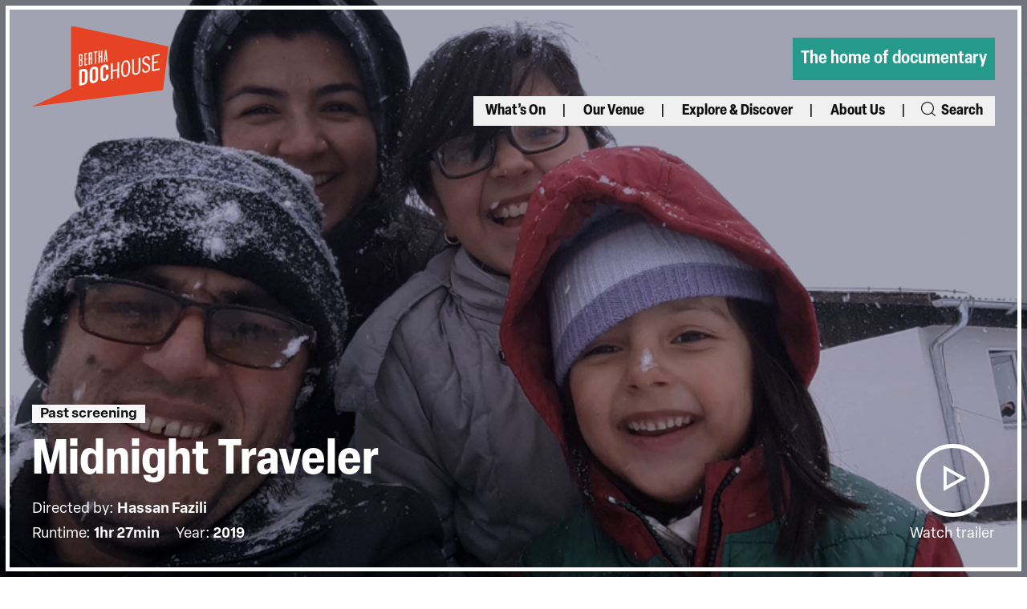

--- FILE ---
content_type: text/html; charset=UTF-8
request_url: https://dochouse.org/event/midnight-traveler/
body_size: 23363
content:
<!doctype html>
<html class="no-js no-touch" prefix="og: http://ogp.me/ns#" lang="en-GB">

    
<head>

    <meta charset="UTF-8">
<script type="text/javascript">
/* <![CDATA[ */
var gform;gform||(document.addEventListener("gform_main_scripts_loaded",function(){gform.scriptsLoaded=!0}),document.addEventListener("gform/theme/scripts_loaded",function(){gform.themeScriptsLoaded=!0}),window.addEventListener("DOMContentLoaded",function(){gform.domLoaded=!0}),gform={domLoaded:!1,scriptsLoaded:!1,themeScriptsLoaded:!1,isFormEditor:()=>"function"==typeof InitializeEditor,callIfLoaded:function(o){return!(!gform.domLoaded||!gform.scriptsLoaded||!gform.themeScriptsLoaded&&!gform.isFormEditor()||(gform.isFormEditor()&&console.warn("The use of gform.initializeOnLoaded() is deprecated in the form editor context and will be removed in Gravity Forms 3.1."),o(),0))},initializeOnLoaded:function(o){gform.callIfLoaded(o)||(document.addEventListener("gform_main_scripts_loaded",()=>{gform.scriptsLoaded=!0,gform.callIfLoaded(o)}),document.addEventListener("gform/theme/scripts_loaded",()=>{gform.themeScriptsLoaded=!0,gform.callIfLoaded(o)}),window.addEventListener("DOMContentLoaded",()=>{gform.domLoaded=!0,gform.callIfLoaded(o)}))},hooks:{action:{},filter:{}},addAction:function(o,r,e,t){gform.addHook("action",o,r,e,t)},addFilter:function(o,r,e,t){gform.addHook("filter",o,r,e,t)},doAction:function(o){gform.doHook("action",o,arguments)},applyFilters:function(o){return gform.doHook("filter",o,arguments)},removeAction:function(o,r){gform.removeHook("action",o,r)},removeFilter:function(o,r,e){gform.removeHook("filter",o,r,e)},addHook:function(o,r,e,t,n){null==gform.hooks[o][r]&&(gform.hooks[o][r]=[]);var d=gform.hooks[o][r];null==n&&(n=r+"_"+d.length),gform.hooks[o][r].push({tag:n,callable:e,priority:t=null==t?10:t})},doHook:function(r,o,e){var t;if(e=Array.prototype.slice.call(e,1),null!=gform.hooks[r][o]&&((o=gform.hooks[r][o]).sort(function(o,r){return o.priority-r.priority}),o.forEach(function(o){"function"!=typeof(t=o.callable)&&(t=window[t]),"action"==r?t.apply(null,e):e[0]=t.apply(null,e)})),"filter"==r)return e[0]},removeHook:function(o,r,t,n){var e;null!=gform.hooks[o][r]&&(e=(e=gform.hooks[o][r]).filter(function(o,r,e){return!!(null!=n&&n!=o.tag||null!=t&&t!=o.priority)}),gform.hooks[o][r]=e)}});
/* ]]> */
</script>

    
    <link rel="pingback" href="https://dochouse.org/xmlrpc.php">

    <link rel="shortcut icon" href="https://dochouse.org/wp-content/themes/cog-press-theme/static/favicons/favicon.ico">
    <link rel="apple-touch-icon" sizes="180x180" href="https://dochouse.org/wp-content/themes/cog-press-theme/static/favicons/apple-touch-icon.png">
    <link rel="icon" type="image/png" href="https://dochouse.org/wp-content/themes/cog-press-theme/static/favicons/favicon-32x32.png" sizes="32x32">
    <link rel="icon" type="image/png" href="https://dochouse.org/wp-content/themes/cog-press-theme/static/favicons/favicon-16x16.png" sizes="16x16">
    <link rel="manifest" href="https://dochouse.org/wp-content/themes/cog-press-theme/static/favicons/manifest.json">
    <link rel="mask-icon" href="https://dochouse.org/wp-content/themes/cog-press-theme/static/favicons/safari-pinned-tab.svg" color="#ffffff">
    <meta name="msapplication-config" content="https://dochouse.org/wp-content/themes/cog-press-theme/static/favicons/browserconfig.xml">
    <meta name="theme-color" content="#ffffff">

    <meta http-equiv="Content-Type" content="text/html; charset=UTF-8">
    <meta http-equiv="X-UA-Compatible" content="IE=edge">
    <meta name="google-site-verification" content="" />
    <meta name="viewport" content="width=device-width, initial-scale=1.0, maximum-scale=1">
    
    <meta name="mobile-web-app-capable" content="yes">
    <meta name="apple-mobile-web-app-capable" content="yes">
    <meta name="application-name" content="Bertha DocHouse">
    <meta name="apple-mobile-web-app-title" content="Bertha DocHouse">
    <meta name="msapplication-starturl" content="/">
    
    
    <script async src="https://www.youtube.com/iframe_api"></script>
    
    <!-- Google Tag Manager -->
<script>(function(w,d,s,l,i){w[l]=w[l]||[];w[l].push({'gtm.start':
new Date().getTime(),event:'gtm.js'});var f=d.getElementsByTagName(s)[0],
j=d.createElement(s),dl=l!='dataLayer'?'&l='+l:'';j.async=true;j.src=
'https://www.googletagmanager.com/gtm.js?id='+i+dl;f.parentNode.insertBefore(j,f);
})(window,document,'script','dataLayer','GTM-TTD6Z7B');</script>
<!-- End Google Tag Manager -->
    
    

    <meta name='robots' content='index, follow, max-image-preview:large, max-snippet:-1, max-video-preview:-1' />

	<!-- This site is optimized with the Yoast SEO plugin v26.7 - https://yoast.com/wordpress/plugins/seo/ -->
	<title>Midnight Traveler - Bertha DocHouse</title>
	<link rel="canonical" href="https://dochouse.org/event/midnight-traveler/" />
	<meta property="og:locale" content="en_GB" />
	<meta property="og:type" content="article" />
	<meta property="og:title" content="Midnight Traveler - Bertha DocHouse" />
	<meta property="og:description" content="When the Taliban threatens filmmaker Hassan Fazili’s life, he goes on the run with his wife and two small daughters." />
	<meta property="og:url" content="https://dochouse.org/event/midnight-traveler/" />
	<meta property="og:site_name" content="Bertha DocHouse" />
	<meta property="article:publisher" content="https://www.facebook.com/BerthaDocHouse" />
	<meta property="article:modified_time" content="2023-02-21T15:46:46+00:00" />
	<meta property="og:image" content="https://dochouse.org/wp-content/uploads/2023/01/midnight_traveler_curzon1.jpg" />
	<meta property="og:image:width" content="917" />
	<meta property="og:image:height" content="512" />
	<meta property="og:image:type" content="image/jpeg" />
	<meta name="twitter:card" content="summary_large_image" />
	<meta name="twitter:site" content="@BerthaDocHouse" />
	<script type="application/ld+json" class="yoast-schema-graph">{"@context":"https://schema.org","@graph":[{"@type":"WebPage","@id":"https://dochouse.org/event/midnight-traveler/","url":"https://dochouse.org/event/midnight-traveler/","name":"Midnight Traveler - Bertha DocHouse","isPartOf":{"@id":"https://dochouse.org/#website"},"primaryImageOfPage":{"@id":"https://dochouse.org/event/midnight-traveler/#primaryimage"},"image":{"@id":"https://dochouse.org/event/midnight-traveler/#primaryimage"},"thumbnailUrl":"https://dochouse.org/wp-content/uploads/2023/01/midnight_traveler_curzon1.jpg","datePublished":"2020-12-10T10:51:39+00:00","dateModified":"2023-02-21T15:46:46+00:00","breadcrumb":{"@id":"https://dochouse.org/event/midnight-traveler/#breadcrumb"},"inLanguage":"en-GB","potentialAction":[{"@type":"ReadAction","target":["https://dochouse.org/event/midnight-traveler/"]}]},{"@type":"ImageObject","inLanguage":"en-GB","@id":"https://dochouse.org/event/midnight-traveler/#primaryimage","url":"https://dochouse.org/wp-content/uploads/2023/01/midnight_traveler_curzon1.jpg","contentUrl":"https://dochouse.org/wp-content/uploads/2023/01/midnight_traveler_curzon1.jpg","width":917,"height":512},{"@type":"BreadcrumbList","@id":"https://dochouse.org/event/midnight-traveler/#breadcrumb","itemListElement":[{"@type":"ListItem","position":1,"name":"Home","item":"https://dochouse.org/"},{"@type":"ListItem","position":2,"name":"Midnight Traveler"}]},{"@type":"WebSite","@id":"https://dochouse.org/#website","url":"https://dochouse.org/","name":"Bertha DocHouse","description":"The home of documentary","publisher":{"@id":"https://dochouse.org/#organization"},"potentialAction":[{"@type":"SearchAction","target":{"@type":"EntryPoint","urlTemplate":"https://dochouse.org/?s={search_term_string}"},"query-input":{"@type":"PropertyValueSpecification","valueRequired":true,"valueName":"search_term_string"}}],"inLanguage":"en-GB"},{"@type":"Organization","@id":"https://dochouse.org/#organization","name":"Bertha DocHouse","alternateName":"DocHouse","url":"https://dochouse.org/","logo":{"@type":"ImageObject","inLanguage":"en-GB","@id":"https://dochouse.org/#/schema/logo/image/","url":"https://dochouse.org/wp-content/uploads/2022/11/logo-1.png","contentUrl":"https://dochouse.org/wp-content/uploads/2022/11/logo-1.png","width":158,"height":94,"caption":"Bertha DocHouse"},"image":{"@id":"https://dochouse.org/#/schema/logo/image/"},"sameAs":["https://www.facebook.com/BerthaDocHouse","https://x.com/BerthaDocHouse","https://www.instagram.com/berthadochouse/?hl=en"]}]}</script>
	<!-- / Yoast SEO plugin. -->


<link rel='dns-prefetch' href='//www.google.com' />
<link rel='dns-prefetch' href='//use.typekit.net' />
<link rel='dns-prefetch' href='//e25ymhtjsfd.exactdn.com' />

<link rel='preconnect' href='//e25ymhtjsfd.exactdn.com' />
<link rel="alternate" title="oEmbed (JSON)" type="application/json+oembed" href="https://dochouse.org/wp-json/oembed/1.0/embed?url=https%3A%2F%2Fdochouse.org%2Fevent%2Fmidnight-traveler%2F" />
<link rel="alternate" title="oEmbed (XML)" type="text/xml+oembed" href="https://dochouse.org/wp-json/oembed/1.0/embed?url=https%3A%2F%2Fdochouse.org%2Fevent%2Fmidnight-traveler%2F&#038;format=xml" />
<style id='wp-img-auto-sizes-contain-inline-css' type='text/css'>
img:is([sizes=auto i],[sizes^="auto," i]){contain-intrinsic-size:3000px 1500px}
/*# sourceURL=wp-img-auto-sizes-contain-inline-css */
</style>
<style id='wp-emoji-styles-inline-css' type='text/css'>

	img.wp-smiley, img.emoji {
		display: inline !important;
		border: none !important;
		box-shadow: none !important;
		height: 1em !important;
		width: 1em !important;
		margin: 0 0.07em !important;
		vertical-align: -0.1em !important;
		background: none !important;
		padding: 0 !important;
	}
/*# sourceURL=wp-emoji-styles-inline-css */
</style>
<style id='wp-block-library-inline-css' type='text/css'>
:root{--wp-block-synced-color:#7a00df;--wp-block-synced-color--rgb:122,0,223;--wp-bound-block-color:var(--wp-block-synced-color);--wp-editor-canvas-background:#ddd;--wp-admin-theme-color:#007cba;--wp-admin-theme-color--rgb:0,124,186;--wp-admin-theme-color-darker-10:#006ba1;--wp-admin-theme-color-darker-10--rgb:0,107,160.5;--wp-admin-theme-color-darker-20:#005a87;--wp-admin-theme-color-darker-20--rgb:0,90,135;--wp-admin-border-width-focus:2px}@media (min-resolution:192dpi){:root{--wp-admin-border-width-focus:1.5px}}.wp-element-button{cursor:pointer}:root .has-very-light-gray-background-color{background-color:#eee}:root .has-very-dark-gray-background-color{background-color:#313131}:root .has-very-light-gray-color{color:#eee}:root .has-very-dark-gray-color{color:#313131}:root .has-vivid-green-cyan-to-vivid-cyan-blue-gradient-background{background:linear-gradient(135deg,#00d084,#0693e3)}:root .has-purple-crush-gradient-background{background:linear-gradient(135deg,#34e2e4,#4721fb 50%,#ab1dfe)}:root .has-hazy-dawn-gradient-background{background:linear-gradient(135deg,#faaca8,#dad0ec)}:root .has-subdued-olive-gradient-background{background:linear-gradient(135deg,#fafae1,#67a671)}:root .has-atomic-cream-gradient-background{background:linear-gradient(135deg,#fdd79a,#004a59)}:root .has-nightshade-gradient-background{background:linear-gradient(135deg,#330968,#31cdcf)}:root .has-midnight-gradient-background{background:linear-gradient(135deg,#020381,#2874fc)}:root{--wp--preset--font-size--normal:16px;--wp--preset--font-size--huge:42px}.has-regular-font-size{font-size:1em}.has-larger-font-size{font-size:2.625em}.has-normal-font-size{font-size:var(--wp--preset--font-size--normal)}.has-huge-font-size{font-size:var(--wp--preset--font-size--huge)}.has-text-align-center{text-align:center}.has-text-align-left{text-align:left}.has-text-align-right{text-align:right}.has-fit-text{white-space:nowrap!important}#end-resizable-editor-section{display:none}.aligncenter{clear:both}.items-justified-left{justify-content:flex-start}.items-justified-center{justify-content:center}.items-justified-right{justify-content:flex-end}.items-justified-space-between{justify-content:space-between}.screen-reader-text{border:0;clip-path:inset(50%);height:1px;margin:-1px;overflow:hidden;padding:0;position:absolute;width:1px;word-wrap:normal!important}.screen-reader-text:focus{background-color:#ddd;clip-path:none;color:#444;display:block;font-size:1em;height:auto;left:5px;line-height:normal;padding:15px 23px 14px;text-decoration:none;top:5px;width:auto;z-index:100000}html :where(.has-border-color){border-style:solid}html :where([style*=border-top-color]){border-top-style:solid}html :where([style*=border-right-color]){border-right-style:solid}html :where([style*=border-bottom-color]){border-bottom-style:solid}html :where([style*=border-left-color]){border-left-style:solid}html :where([style*=border-width]){border-style:solid}html :where([style*=border-top-width]){border-top-style:solid}html :where([style*=border-right-width]){border-right-style:solid}html :where([style*=border-bottom-width]){border-bottom-style:solid}html :where([style*=border-left-width]){border-left-style:solid}html :where(img[class*=wp-image-]){height:auto;max-width:100%}:where(figure){margin:0 0 1em}html :where(.is-position-sticky){--wp-admin--admin-bar--position-offset:var(--wp-admin--admin-bar--height,0px)}@media screen and (max-width:600px){html :where(.is-position-sticky){--wp-admin--admin-bar--position-offset:0px}}

/*# sourceURL=wp-block-library-inline-css */
</style><style id='global-styles-inline-css' type='text/css'>
:root{--wp--preset--aspect-ratio--square: 1;--wp--preset--aspect-ratio--4-3: 4/3;--wp--preset--aspect-ratio--3-4: 3/4;--wp--preset--aspect-ratio--3-2: 3/2;--wp--preset--aspect-ratio--2-3: 2/3;--wp--preset--aspect-ratio--16-9: 16/9;--wp--preset--aspect-ratio--9-16: 9/16;--wp--preset--color--black: #000000;--wp--preset--color--cyan-bluish-gray: #abb8c3;--wp--preset--color--white: #ffffff;--wp--preset--color--pale-pink: #f78da7;--wp--preset--color--vivid-red: #cf2e2e;--wp--preset--color--luminous-vivid-orange: #ff6900;--wp--preset--color--luminous-vivid-amber: #fcb900;--wp--preset--color--light-green-cyan: #7bdcb5;--wp--preset--color--vivid-green-cyan: #00d084;--wp--preset--color--pale-cyan-blue: #8ed1fc;--wp--preset--color--vivid-cyan-blue: #0693e3;--wp--preset--color--vivid-purple: #9b51e0;--wp--preset--gradient--vivid-cyan-blue-to-vivid-purple: linear-gradient(135deg,rgb(6,147,227) 0%,rgb(155,81,224) 100%);--wp--preset--gradient--light-green-cyan-to-vivid-green-cyan: linear-gradient(135deg,rgb(122,220,180) 0%,rgb(0,208,130) 100%);--wp--preset--gradient--luminous-vivid-amber-to-luminous-vivid-orange: linear-gradient(135deg,rgb(252,185,0) 0%,rgb(255,105,0) 100%);--wp--preset--gradient--luminous-vivid-orange-to-vivid-red: linear-gradient(135deg,rgb(255,105,0) 0%,rgb(207,46,46) 100%);--wp--preset--gradient--very-light-gray-to-cyan-bluish-gray: linear-gradient(135deg,rgb(238,238,238) 0%,rgb(169,184,195) 100%);--wp--preset--gradient--cool-to-warm-spectrum: linear-gradient(135deg,rgb(74,234,220) 0%,rgb(151,120,209) 20%,rgb(207,42,186) 40%,rgb(238,44,130) 60%,rgb(251,105,98) 80%,rgb(254,248,76) 100%);--wp--preset--gradient--blush-light-purple: linear-gradient(135deg,rgb(255,206,236) 0%,rgb(152,150,240) 100%);--wp--preset--gradient--blush-bordeaux: linear-gradient(135deg,rgb(254,205,165) 0%,rgb(254,45,45) 50%,rgb(107,0,62) 100%);--wp--preset--gradient--luminous-dusk: linear-gradient(135deg,rgb(255,203,112) 0%,rgb(199,81,192) 50%,rgb(65,88,208) 100%);--wp--preset--gradient--pale-ocean: linear-gradient(135deg,rgb(255,245,203) 0%,rgb(182,227,212) 50%,rgb(51,167,181) 100%);--wp--preset--gradient--electric-grass: linear-gradient(135deg,rgb(202,248,128) 0%,rgb(113,206,126) 100%);--wp--preset--gradient--midnight: linear-gradient(135deg,rgb(2,3,129) 0%,rgb(40,116,252) 100%);--wp--preset--font-size--small: 13px;--wp--preset--font-size--medium: 20px;--wp--preset--font-size--large: 36px;--wp--preset--font-size--x-large: 42px;--wp--preset--spacing--20: 0.44rem;--wp--preset--spacing--30: 0.67rem;--wp--preset--spacing--40: 1rem;--wp--preset--spacing--50: 1.5rem;--wp--preset--spacing--60: 2.25rem;--wp--preset--spacing--70: 3.38rem;--wp--preset--spacing--80: 5.06rem;--wp--preset--shadow--natural: 6px 6px 9px rgba(0, 0, 0, 0.2);--wp--preset--shadow--deep: 12px 12px 50px rgba(0, 0, 0, 0.4);--wp--preset--shadow--sharp: 6px 6px 0px rgba(0, 0, 0, 0.2);--wp--preset--shadow--outlined: 6px 6px 0px -3px rgb(255, 255, 255), 6px 6px rgb(0, 0, 0);--wp--preset--shadow--crisp: 6px 6px 0px rgb(0, 0, 0);}:where(.is-layout-flex){gap: 0.5em;}:where(.is-layout-grid){gap: 0.5em;}body .is-layout-flex{display: flex;}.is-layout-flex{flex-wrap: wrap;align-items: center;}.is-layout-flex > :is(*, div){margin: 0;}body .is-layout-grid{display: grid;}.is-layout-grid > :is(*, div){margin: 0;}:where(.wp-block-columns.is-layout-flex){gap: 2em;}:where(.wp-block-columns.is-layout-grid){gap: 2em;}:where(.wp-block-post-template.is-layout-flex){gap: 1.25em;}:where(.wp-block-post-template.is-layout-grid){gap: 1.25em;}.has-black-color{color: var(--wp--preset--color--black) !important;}.has-cyan-bluish-gray-color{color: var(--wp--preset--color--cyan-bluish-gray) !important;}.has-white-color{color: var(--wp--preset--color--white) !important;}.has-pale-pink-color{color: var(--wp--preset--color--pale-pink) !important;}.has-vivid-red-color{color: var(--wp--preset--color--vivid-red) !important;}.has-luminous-vivid-orange-color{color: var(--wp--preset--color--luminous-vivid-orange) !important;}.has-luminous-vivid-amber-color{color: var(--wp--preset--color--luminous-vivid-amber) !important;}.has-light-green-cyan-color{color: var(--wp--preset--color--light-green-cyan) !important;}.has-vivid-green-cyan-color{color: var(--wp--preset--color--vivid-green-cyan) !important;}.has-pale-cyan-blue-color{color: var(--wp--preset--color--pale-cyan-blue) !important;}.has-vivid-cyan-blue-color{color: var(--wp--preset--color--vivid-cyan-blue) !important;}.has-vivid-purple-color{color: var(--wp--preset--color--vivid-purple) !important;}.has-black-background-color{background-color: var(--wp--preset--color--black) !important;}.has-cyan-bluish-gray-background-color{background-color: var(--wp--preset--color--cyan-bluish-gray) !important;}.has-white-background-color{background-color: var(--wp--preset--color--white) !important;}.has-pale-pink-background-color{background-color: var(--wp--preset--color--pale-pink) !important;}.has-vivid-red-background-color{background-color: var(--wp--preset--color--vivid-red) !important;}.has-luminous-vivid-orange-background-color{background-color: var(--wp--preset--color--luminous-vivid-orange) !important;}.has-luminous-vivid-amber-background-color{background-color: var(--wp--preset--color--luminous-vivid-amber) !important;}.has-light-green-cyan-background-color{background-color: var(--wp--preset--color--light-green-cyan) !important;}.has-vivid-green-cyan-background-color{background-color: var(--wp--preset--color--vivid-green-cyan) !important;}.has-pale-cyan-blue-background-color{background-color: var(--wp--preset--color--pale-cyan-blue) !important;}.has-vivid-cyan-blue-background-color{background-color: var(--wp--preset--color--vivid-cyan-blue) !important;}.has-vivid-purple-background-color{background-color: var(--wp--preset--color--vivid-purple) !important;}.has-black-border-color{border-color: var(--wp--preset--color--black) !important;}.has-cyan-bluish-gray-border-color{border-color: var(--wp--preset--color--cyan-bluish-gray) !important;}.has-white-border-color{border-color: var(--wp--preset--color--white) !important;}.has-pale-pink-border-color{border-color: var(--wp--preset--color--pale-pink) !important;}.has-vivid-red-border-color{border-color: var(--wp--preset--color--vivid-red) !important;}.has-luminous-vivid-orange-border-color{border-color: var(--wp--preset--color--luminous-vivid-orange) !important;}.has-luminous-vivid-amber-border-color{border-color: var(--wp--preset--color--luminous-vivid-amber) !important;}.has-light-green-cyan-border-color{border-color: var(--wp--preset--color--light-green-cyan) !important;}.has-vivid-green-cyan-border-color{border-color: var(--wp--preset--color--vivid-green-cyan) !important;}.has-pale-cyan-blue-border-color{border-color: var(--wp--preset--color--pale-cyan-blue) !important;}.has-vivid-cyan-blue-border-color{border-color: var(--wp--preset--color--vivid-cyan-blue) !important;}.has-vivid-purple-border-color{border-color: var(--wp--preset--color--vivid-purple) !important;}.has-vivid-cyan-blue-to-vivid-purple-gradient-background{background: var(--wp--preset--gradient--vivid-cyan-blue-to-vivid-purple) !important;}.has-light-green-cyan-to-vivid-green-cyan-gradient-background{background: var(--wp--preset--gradient--light-green-cyan-to-vivid-green-cyan) !important;}.has-luminous-vivid-amber-to-luminous-vivid-orange-gradient-background{background: var(--wp--preset--gradient--luminous-vivid-amber-to-luminous-vivid-orange) !important;}.has-luminous-vivid-orange-to-vivid-red-gradient-background{background: var(--wp--preset--gradient--luminous-vivid-orange-to-vivid-red) !important;}.has-very-light-gray-to-cyan-bluish-gray-gradient-background{background: var(--wp--preset--gradient--very-light-gray-to-cyan-bluish-gray) !important;}.has-cool-to-warm-spectrum-gradient-background{background: var(--wp--preset--gradient--cool-to-warm-spectrum) !important;}.has-blush-light-purple-gradient-background{background: var(--wp--preset--gradient--blush-light-purple) !important;}.has-blush-bordeaux-gradient-background{background: var(--wp--preset--gradient--blush-bordeaux) !important;}.has-luminous-dusk-gradient-background{background: var(--wp--preset--gradient--luminous-dusk) !important;}.has-pale-ocean-gradient-background{background: var(--wp--preset--gradient--pale-ocean) !important;}.has-electric-grass-gradient-background{background: var(--wp--preset--gradient--electric-grass) !important;}.has-midnight-gradient-background{background: var(--wp--preset--gradient--midnight) !important;}.has-small-font-size{font-size: var(--wp--preset--font-size--small) !important;}.has-medium-font-size{font-size: var(--wp--preset--font-size--medium) !important;}.has-large-font-size{font-size: var(--wp--preset--font-size--large) !important;}.has-x-large-font-size{font-size: var(--wp--preset--font-size--x-large) !important;}
/*# sourceURL=global-styles-inline-css */
</style>

<style id='classic-theme-styles-inline-css' type='text/css'>
/*! This file is auto-generated */
.wp-block-button__link{color:#fff;background-color:#32373c;border-radius:9999px;box-shadow:none;text-decoration:none;padding:calc(.667em + 2px) calc(1.333em + 2px);font-size:1.125em}.wp-block-file__button{background:#32373c;color:#fff;text-decoration:none}
/*# sourceURL=/wp-includes/css/classic-themes.min.css */
</style>
<link rel='stylesheet' id='wp-smart-crop-renderer-css' href='https://dochouse.org/wp-content/plugins/wp-smartcrop/css/image-renderer.css?ver=2.0.10' type='text/css' media='all' />
<link rel='stylesheet' id='site-fonts-css' href='https://use.typekit.net/xqj3epe.css?ver=1.0' type='text/css' media='all' />
<link rel='stylesheet' id='style-css' href='https://dochouse.org/wp-content/themes/cog-press-theme/static/css/main.css?ver=1768876304' type='text/css' media='all' />
<script type="text/javascript" src="https://dochouse.org/wp-includes/js/jquery/jquery.min.js?ver=3.7.1" id="jquery-core-js"></script>
<script type="text/javascript" src="https://dochouse.org/wp-includes/js/jquery/jquery-migrate.min.js?ver=3.4.1" id="jquery-migrate-js"></script>
<link rel="https://api.w.org/" href="https://dochouse.org/wp-json/" /><link rel="alternate" title="JSON" type="application/json" href="https://dochouse.org/wp-json/wp/v2/Event/16849" /><link rel="EditURI" type="application/rsd+xml" title="RSD" href="https://dochouse.org/xmlrpc.php?rsd" />
<meta name="generator" content="WordPress 6.9" />
<link rel='shortlink' href='https://dochouse.org/?p=16849' />
<noscript><style>.lazyload[data-src]{display:none !important;}</style></noscript><style>.lazyload{background-image:none !important;}.lazyload:before{background-image:none !important;}</style><link rel="icon" href="https://dochouse.org/wp-content/uploads/2023/01/cropped-android-chrome-512x512-1-32x32.png" sizes="32x32" />
<link rel="icon" href="https://dochouse.org/wp-content/uploads/2023/01/cropped-android-chrome-512x512-1-192x192.png" sizes="192x192" />
<link rel="apple-touch-icon" href="https://dochouse.org/wp-content/uploads/2023/01/cropped-android-chrome-512x512-1-180x180.png" />
<meta name="msapplication-TileImage" content="https://dochouse.org/wp-content/uploads/2023/01/cropped-android-chrome-512x512-1-270x270.png" />
<noscript><style id="rocket-lazyload-nojs-css">.rll-youtube-player, [data-lazy-src]{display:none !important;}</style></noscript>

<link rel='stylesheet' id='gform_basic-css' href='https://dochouse.org/wp-content/plugins/gravityforms/assets/css/dist/basic.min.css?ver=2.9.25' type='text/css' media='all' />
<link rel='stylesheet' id='gform_theme_components-css' href='https://dochouse.org/wp-content/plugins/gravityforms/assets/css/dist/theme-components.min.css?ver=2.9.25' type='text/css' media='all' />
<link rel='stylesheet' id='gform_theme-css' href='https://dochouse.org/wp-content/plugins/gravityforms/assets/css/dist/theme.min.css?ver=2.9.25' type='text/css' media='all' />
<meta name="generator" content="WP Rocket 3.19.4" data-wpr-features="wpr_lazyload_images wpr_preload_links wpr_desktop" /></head>
    <body class="wp-singular event-template-default single single-event postid-16849 wp-theme-cog-press wp-child-theme-cog-press-theme" data-theme="Bertha&#x20;DocHouse">

    <!-- Google Tag Manager (noscript) -->
    
<noscript><iframe src="https://www.googletagmanager.com/ns.html?id=GTM-TTD6Z7B"
height="0" width="0" style="display:none;visibility:hidden"></iframe></noscript>

    <!-- End Google Tag Manager (noscript) -->

        
        <header data-rocket-location-hash="62fa9951e2624e6176c8b7838f6e42af" id="page-header" class="section--site-header">
      <div data-rocket-location-hash="172af447f825ea622f435e854125e7a1" class="header-wrapper">
        <div data-rocket-location-hash="850a582ca9e2508aa01567f01f6d0391" class="container menu-container">
            <div class="row menu-container">
                <div class="innerwrapper">

                  



		<a class="sr-text" href="#content">
			Skip to main content
		</a>

		<button class="menu-button"
		        aria-expanded="false"
		        aria-controls="main-navigation"
		        name="Open mobile menu">
		  <span class="sr-text">Open mobile menu</span>
		  <span class="icon black icon-icon-menu">
		  	<?xml version="1.0" encoding="UTF-8"?><svg id="Layer_2" xmlns="http://www.w3.org/2000/svg" viewBox="0 0 45.51 36.24"><g id="Layer_1-2"><path d="m11.67,16.67h33.84v2.9H11.67v-2.9ZM0,36.24h45.51v-2.9H0v2.9ZM0,0v2.9h45.51V0H0Z"/></g></svg>		  </span>
		  <span class="icon black icon-icon-cross"></span>
		  <span class="button-title elza-narrow">MENU</span>
		</button>
		<div class="site-branding mob">
			<a href="https://dochouse.org" class="custom-logo-link" rel="home">
				<?xml version="1.0" encoding="UTF-8"?><svg id="Layer_1" xmlns="http://www.w3.org/2000/svg" viewBox="0 0 501.22 297.05"><defs><style>.cls-1{fill:#fff;}.cls-2{fill:#1d1d1b;}</style></defs><polygon class="cls-2" points="501.22 76.83 142.89 0 143.22 0 143.22 230.51 0 297.05 481.05 236.41 501.22 76.83"/><g><path class="cls-1" d="M187.99,159.19l-15.05,2.98-.04,58.48,15.05-2.98c10.47-2.07,16.03-8.85,16.04-20.83v-23.17c.02-11.99-5.54-16.55-16-14.48Zm5.86,40.87c0,6.16-1.89,8.55-7.29,9.62l-3.52,.7,.03-41.96,3.52-.69c5.4-1.07,7.28,.59,7.27,6.74l-.02,25.6Z"/><path class="cls-1" d="M227.32,150.6c-10.63,2.1-15.54,9.8-15.55,18.06l-.02,30.14c0,8.26,4.9,14.01,15.53,11.91,10.63-2.1,15.54-9.8,15.55-18.06l.02-30.14c0-8.26-4.9-14.01-15.53-11.91Zm5.37,43.81c0,4.37-1.31,6.74-5.4,7.55-4.09,.81-5.39-1.04-5.39-5.41l.02-29.65c0-4.38,1.32-6.74,5.4-7.55,4.09-.81,5.4,1.04,5.39,5.41l-.02,29.65Z"/><path class="cls-1" d="M266.16,142.91c-10.63,2.1-15.54,9.8-15.55,18.06l-.02,30.14c0,8.26,4.9,14.01,15.53,11.91,10.15-2.01,15.05-9.7,15.06-17.96v-6.72s-10.14,2.01-10.14,2.01v7.05c0,3.81-1.24,6.16-4.92,6.89-4.09,.81-5.39-1.04-5.39-5.41l.02-29.65c0-4.38,1.31-6.74,5.4-7.55,2.62-.52,4.91,1.13,4.9,6.07v4.54s10.14-2.01,10.14-2.01v-4.3c0-8.75-4.89-15.06-15.04-13.06Z"/><polygon class="cls-1" points="313.66 159.59 296.32 163.02 296.33 137.75 289.95 139.01 289.91 197.49 296.29 196.23 296.31 168.37 313.65 164.94 313.63 192.8 320.01 191.54 320.05 133.05 313.67 134.32 313.66 159.59"/><path class="cls-1" d="M343.84,127.54c-9.98,1.98-16.69,11.56-16.71,33.35-.01,21.79,6.69,28.73,16.67,26.75s16.69-11.56,16.71-33.35c.01-21.79-6.69-28.72-16.67-26.75Zm-.04,54.75c-5.73,1.13-10.3-2.82-10.29-22.67,.01-19.84,4.6-25.61,10.32-26.75,5.73-1.13,10.3,2.82,10.29,22.67s-4.6,25.61-10.32,26.75Z"/><path class="cls-1" d="M391.32,161.87c0,5.91-1.72,11.36-8.67,12.73-6.95,1.38-8.67-3.39-8.67-9.3l.03-42.93-6.38,1.26-.03,43.09c0,9.39,4.41,15.32,15.04,13.22,10.63-2.1,15.05-9.78,15.06-19.18l.03-43.09-6.38,1.26-.03,42.93Z"/><path class="cls-1" d="M410.39,127.4c0-4.45,3.2-8.33,8.1-9.3,6.14-1.22,8.59,2.84,9.07,8.73l5.89-1.17c-.49-10.11-6.04-14.68-14.55-12.99-8.51,1.68-14.24,8.16-14.24,16.43,0,16.69,23.71,13.53,23.7,26.81,0,6.24-3.44,10.32-8.76,11.37-6.3,1.25-9.57-2.4-9.73-9.25l-5.89,1.17c.16,9.77,5.71,15.39,14.96,13.56,9.73-1.92,15.13-8.58,15.14-17.9,.02-18.79-23.7-14.26-23.69-27.46Z"/><polygon class="cls-1" points="447.08 161.04 447.09 138.52 462.3 135.52 462.31 130.17 447.1 133.17 447.11 113.25 467.72 109.17 467.73 103.83 440.74 109.17 440.7 167.65 468.67 162.12 468.67 156.77 447.08 161.04"/><path class="cls-1" d="M185.22,140.75v-10.03c0-2.68-.67-4.57-2.81-5.13,2.14-1.25,2.81-3.44,2.81-6.04v-9.3c0-5.69-3.46-6.44-6.06-5.99l-6.94,1.19v44.55l6.94-1.19c2.61-.46,6.06-2.38,6.06-8.06Zm-9-31.93l2.83-.46c1.14-.2,2.17,.39,2.17,2.2v10.5c0,1.81-1.16,3.11-2.57,3.35l-2.43,.39v-15.98Zm0,36.38v-16.86l2.43-.39c1.41-.25,2.57,.72,2.57,2.53v11.37c0,1.81-1.03,2.68-2.17,2.88l-2.83,.46Z"/><polygon class="cls-1" points="202.22 140.9 196.22 142.11 196.22 124.92 201.22 124.05 201.22 120.24 196.22 121.11 196.22 105.19 202.22 103.99 202.22 100.18 192.22 102.08 192.22 146.63 202.22 144.72 202.22 140.9"/><path class="cls-1" d="M213.22,123.2l2.03-.43c1.41-.25,1.97,.72,1.97,2.53v12.98c0,3.28,1.1,3.97,3.44,3.56l1.56-.26v-2.47c-1,.13-1-.38-1-1.58v-12.1c0-2.61-.74-4.48-2.81-5.05,2.07-1.3,2.81-3.43,2.81-6.1v-10.37c0-5.69-3.46-6.44-6.06-5.98l-6.94,1.19v44.54l5-.72v-19.73Zm0-20.74l2.33-.46c1.14-.2,1.67,.4,1.67,2.2v11.37c0,1.81-.66,3.11-2,3.34l-2,.4v-16.86Z"/><polygon class="cls-1" points="231.22 139.72 235.22 139.01 235.22 98.41 239.22 97.7 239.22 93.76 226.22 95.94 226.22 99.88 231.22 99.12 231.22 139.72"/><polygon class="cls-1" points="254.22 135.69 258.22 134.99 258.22 90.44 254.22 91.15 254.22 111.82 249.22 112.7 249.22 92.04 244.22 92.76 244.22 137.3 249.22 136.58 249.22 116.52 254.22 115.63 254.22 135.69"/><path class="cls-1" d="M267.95,124.17l4.41-.78,.67,8.91,4.21-.74-4.68-43.72-4.22,.74-5.01,45.43,3.68-.65,.93-9.19Zm2.47-25.05l1.61,20.38-3.68,.65,2.07-21.03Z"/></g></svg>			</a>
		</div>

		<nav id="main-navigation" class="main-navigation" role="navigation" aria-expanded="false">

			<div class="site-branding ">
				<a href="https://dochouse.org" class="custom-logo-link" rel="home">
					<?xml version="1.0" encoding="UTF-8"?><svg id="Layer_1" xmlns="http://www.w3.org/2000/svg" viewBox="0 0 501.22 297.05"><defs><style>.cls-1{fill:#fff;}.cls-2{fill:#1d1d1b;}</style></defs><polygon class="cls-2" points="501.22 76.83 142.89 0 143.22 0 143.22 230.51 0 297.05 481.05 236.41 501.22 76.83"/><g><path class="cls-1" d="M187.99,159.19l-15.05,2.98-.04,58.48,15.05-2.98c10.47-2.07,16.03-8.85,16.04-20.83v-23.17c.02-11.99-5.54-16.55-16-14.48Zm5.86,40.87c0,6.16-1.89,8.55-7.29,9.62l-3.52,.7,.03-41.96,3.52-.69c5.4-1.07,7.28,.59,7.27,6.74l-.02,25.6Z"/><path class="cls-1" d="M227.32,150.6c-10.63,2.1-15.54,9.8-15.55,18.06l-.02,30.14c0,8.26,4.9,14.01,15.53,11.91,10.63-2.1,15.54-9.8,15.55-18.06l.02-30.14c0-8.26-4.9-14.01-15.53-11.91Zm5.37,43.81c0,4.37-1.31,6.74-5.4,7.55-4.09,.81-5.39-1.04-5.39-5.41l.02-29.65c0-4.38,1.32-6.74,5.4-7.55,4.09-.81,5.4,1.04,5.39,5.41l-.02,29.65Z"/><path class="cls-1" d="M266.16,142.91c-10.63,2.1-15.54,9.8-15.55,18.06l-.02,30.14c0,8.26,4.9,14.01,15.53,11.91,10.15-2.01,15.05-9.7,15.06-17.96v-6.72s-10.14,2.01-10.14,2.01v7.05c0,3.81-1.24,6.16-4.92,6.89-4.09,.81-5.39-1.04-5.39-5.41l.02-29.65c0-4.38,1.31-6.74,5.4-7.55,2.62-.52,4.91,1.13,4.9,6.07v4.54s10.14-2.01,10.14-2.01v-4.3c0-8.75-4.89-15.06-15.04-13.06Z"/><polygon class="cls-1" points="313.66 159.59 296.32 163.02 296.33 137.75 289.95 139.01 289.91 197.49 296.29 196.23 296.31 168.37 313.65 164.94 313.63 192.8 320.01 191.54 320.05 133.05 313.67 134.32 313.66 159.59"/><path class="cls-1" d="M343.84,127.54c-9.98,1.98-16.69,11.56-16.71,33.35-.01,21.79,6.69,28.73,16.67,26.75s16.69-11.56,16.71-33.35c.01-21.79-6.69-28.72-16.67-26.75Zm-.04,54.75c-5.73,1.13-10.3-2.82-10.29-22.67,.01-19.84,4.6-25.61,10.32-26.75,5.73-1.13,10.3,2.82,10.29,22.67s-4.6,25.61-10.32,26.75Z"/><path class="cls-1" d="M391.32,161.87c0,5.91-1.72,11.36-8.67,12.73-6.95,1.38-8.67-3.39-8.67-9.3l.03-42.93-6.38,1.26-.03,43.09c0,9.39,4.41,15.32,15.04,13.22,10.63-2.1,15.05-9.78,15.06-19.18l.03-43.09-6.38,1.26-.03,42.93Z"/><path class="cls-1" d="M410.39,127.4c0-4.45,3.2-8.33,8.1-9.3,6.14-1.22,8.59,2.84,9.07,8.73l5.89-1.17c-.49-10.11-6.04-14.68-14.55-12.99-8.51,1.68-14.24,8.16-14.24,16.43,0,16.69,23.71,13.53,23.7,26.81,0,6.24-3.44,10.32-8.76,11.37-6.3,1.25-9.57-2.4-9.73-9.25l-5.89,1.17c.16,9.77,5.71,15.39,14.96,13.56,9.73-1.92,15.13-8.58,15.14-17.9,.02-18.79-23.7-14.26-23.69-27.46Z"/><polygon class="cls-1" points="447.08 161.04 447.09 138.52 462.3 135.52 462.31 130.17 447.1 133.17 447.11 113.25 467.72 109.17 467.73 103.83 440.74 109.17 440.7 167.65 468.67 162.12 468.67 156.77 447.08 161.04"/><path class="cls-1" d="M185.22,140.75v-10.03c0-2.68-.67-4.57-2.81-5.13,2.14-1.25,2.81-3.44,2.81-6.04v-9.3c0-5.69-3.46-6.44-6.06-5.99l-6.94,1.19v44.55l6.94-1.19c2.61-.46,6.06-2.38,6.06-8.06Zm-9-31.93l2.83-.46c1.14-.2,2.17,.39,2.17,2.2v10.5c0,1.81-1.16,3.11-2.57,3.35l-2.43,.39v-15.98Zm0,36.38v-16.86l2.43-.39c1.41-.25,2.57,.72,2.57,2.53v11.37c0,1.81-1.03,2.68-2.17,2.88l-2.83,.46Z"/><polygon class="cls-1" points="202.22 140.9 196.22 142.11 196.22 124.92 201.22 124.05 201.22 120.24 196.22 121.11 196.22 105.19 202.22 103.99 202.22 100.18 192.22 102.08 192.22 146.63 202.22 144.72 202.22 140.9"/><path class="cls-1" d="M213.22,123.2l2.03-.43c1.41-.25,1.97,.72,1.97,2.53v12.98c0,3.28,1.1,3.97,3.44,3.56l1.56-.26v-2.47c-1,.13-1-.38-1-1.58v-12.1c0-2.61-.74-4.48-2.81-5.05,2.07-1.3,2.81-3.43,2.81-6.1v-10.37c0-5.69-3.46-6.44-6.06-5.98l-6.94,1.19v44.54l5-.72v-19.73Zm0-20.74l2.33-.46c1.14-.2,1.67,.4,1.67,2.2v11.37c0,1.81-.66,3.11-2,3.34l-2,.4v-16.86Z"/><polygon class="cls-1" points="231.22 139.72 235.22 139.01 235.22 98.41 239.22 97.7 239.22 93.76 226.22 95.94 226.22 99.88 231.22 99.12 231.22 139.72"/><polygon class="cls-1" points="254.22 135.69 258.22 134.99 258.22 90.44 254.22 91.15 254.22 111.82 249.22 112.7 249.22 92.04 244.22 92.76 244.22 137.3 249.22 136.58 249.22 116.52 254.22 115.63 254.22 135.69"/><path class="cls-1" d="M267.95,124.17l4.41-.78,.67,8.91,4.21-.74-4.68-43.72-4.22,.74-5.01,45.43,3.68-.65,.93-9.19Zm2.47-25.05l1.61,20.38-3.68,.65,2.07-21.03Z"/></g></svg>				</a>
			</div>
			<div class="d-block text-md-right tagnav">
				<div class="site-tagline elza-narrow">The&#x20;home&#x20;of&#x20;documentary</div>
				<ul class="nav-main">
					
				    
				    	
				          <li class="nav-main-item  menu-item menu-item-type-post_type menu-item-object-page menu-item-715">
				              <a class="nav-main-link" href="https://dochouse.org/whats-on/">What’s On</a>

				              
				          </li>
				    
				    	
				          <li class="nav-main-item  menu-item menu-item-type-post_type menu-item-object-page menu-item-717">
				              <a class="nav-main-link" href="https://dochouse.org/our-venue/">Our Venue</a>

				              
				          </li>
				    
				    	
				          <li class="nav-main-item  menu-item menu-item-type-post_type menu-item-object-page menu-item-719 menu-item-has-children">
				              <a class="nav-main-link" href="https://dochouse.org/explore-discover/">Explore &#038; Discover</a>

				              				              					              					              		<span class="icon icon-icon-arrow-up black d-bmenu-block drop-menu"></span>
				              						              				                    <ul class="sub-nav">
			                        			                        				                            <li class="nav-drop-item  menu-item menu-item-type-post_type menu-item-object-page menu-item-17879">
			                                <a href="https://dochouse.org/explore-discover/documentary-resources/" class="">Documentary Resources</a>
			                            </li>
			                        			                        				                            <li class="nav-drop-item  menu-item menu-item-type-post_type menu-item-object-page menu-item-17881">
			                                <a href="https://dochouse.org/explore-discover/past-screenings/" class="">Past Screenings</a>
			                            </li>
			                        			                    </ul>
			                
				          </li>
				    
				    	
				          <li class="nav-main-item  menu-item menu-item-type-post_type menu-item-object-page menu-item-721">
				              <a class="nav-main-link" href="https://dochouse.org/about-us/">About Us</a>

				              
				          </li>
				    						<li class="menu-item nav-search-item d-amenu-block">
							<a class="nav-main-link" href=""> 
								<i class="icon black icon-icon-search"></i>
								Search</a>
						</li>
				</ul>
				<form action="https://dochouse.org" method="get" class="search-form-wrapper" role="search">
				    <label for="s" class="sr-text">Search for: </label>
				    <div class="search-input-wrapper">
				    	<span class="icon black icon-icon-search"></span>
				    	<input type="submit" id="searchsubmit" class="search-submit op-0" value="submit">
				      	<input type="text" value="" name="s" id="s" placeholder="Search" class="search-input">
				      	<span class="icon black icon-icon-cross d-amenu-block "></span>

				    </div>
				</form>

			</div>

		</nav>
		

                </div>
            </div>
        </div>
      </div>
    </header>

            <div data-rocket-location-hash="d811c66f823999acb5e920b93d6785ed" class="wrap section--header" style="">
            <div data-bg="https://dochouse.org/wp-content/uploads/2023/01/midnight_traveler_curzon1.jpg" data-rocket-location-hash="c23342d05712d55ab701debc203f4c1a" class="d-flex bg-img rocket-lazyload" style="">
                <div data-rocket-location-hash="7a525ff487c335a34786c90a6b8e2934" class="img-overlay"></div>
                <div class="scaling-svg-container" >
                    <svg class="" width='100%' height='100%' viewBox="0 0 100 100" preserveAspectRatio="none">

                      <polygon points="28,0.7 92,28 88,78 3,97, 28,76" style="fill:transparent; stroke:white; vector-effect: non-scaling-stroke;stroke-width: 5;">
                       <animate id="animation"
                            attributeName="points"
                            attributeType="XML"
                            to="0.1,0.1 99.9,0.1 99.9,99.9 0.1,99.9 0.1,40"
                             begin="1.2s" end="mouseout" dur=".25s" fill="freeze" />

                        </polygon>
                    </svg>
                    <div class="position-abs d-flex" >
                        <?xml version="1.0" encoding="UTF-8"?><svg id="Layer_1" xmlns="http://www.w3.org/2000/svg" viewBox="0 0 296.45 132.81"><defs><style>.cls-1{fill:#fff;}</style></defs><path class="cls-1" d="m15.77,71.36l-15.05,2.98-.04,58.48,15.05-2.98c10.47-2.07,16.03-8.85,16.04-20.83v-23.17c.02-11.99-5.54-16.55-16-14.48Zm5.86,40.87c0,6.16-1.89,8.55-7.29,9.62l-3.52.7.03-41.96,3.52-.69c5.4-1.07,7.28.59,7.27,6.74l-.02,25.6Z"/><path class="cls-1" d="m55.1,62.76c-10.63,2.1-15.54,9.8-15.55,18.06l-.02,30.14c0,8.26,4.9,14.01,15.53,11.91,10.63-2.1,15.54-9.8,15.55-18.06l.02-30.14c0-8.26-4.9-14.01-15.53-11.91Zm5.37,43.81c0,4.37-1.31,6.74-5.4,7.55-4.09.81-5.39-1.04-5.39-5.41l.02-29.65c0-4.38,1.32-6.74,5.4-7.55,4.09-.81,5.4,1.04,5.39,5.41l-.02,29.65Z"/><path class="cls-1" d="m93.94,55.07c-10.63,2.1-15.54,9.8-15.55,18.06l-.02,30.14c0,8.26,4.9,14.01,15.53,11.91,10.15-2.01,15.05-9.7,15.06-17.96v-6.72s-10.14,2.01-10.14,2.01v7.05c0,3.81-1.24,6.16-4.92,6.89-4.09.81-5.39-1.04-5.39-5.41l.02-29.65c0-4.38,1.31-6.74,5.4-7.55,2.62-.52,4.91,1.13,4.9,6.07v4.54s10.14-2.01,10.14-2.01v-4.3c0-8.75-4.89-15.06-15.04-13.06Z"/><polygon class="cls-1" points="141.44 71.75 124.1 75.18 124.11 49.91 117.74 51.18 117.69 109.66 124.07 108.39 124.09 80.53 141.43 77.1 141.42 104.96 147.79 103.7 147.84 45.22 141.45 46.48 141.44 71.75"/><path class="cls-1" d="m171.62,39.7c-9.98,1.98-16.69,11.56-16.71,33.35-.01,21.79,6.69,28.73,16.67,26.75s16.69-11.56,16.71-33.35c.01-21.79-6.69-28.72-16.67-26.75Zm-.04,54.75c-5.73,1.13-10.3-2.82-10.29-22.67.01-19.84,4.6-25.61,10.32-26.75,5.73-1.13,10.3,2.82,10.29,22.67s-4.6,25.61-10.32,26.75Z"/><path class="cls-1" d="m219.1,74.04c0,5.91-1.72,11.36-8.67,12.73-6.95,1.38-8.67-3.39-8.67-9.3l.03-42.93-6.38,1.26-.03,43.09c0,9.39,4.41,15.32,15.04,13.22,10.63-2.1,15.05-9.78,15.06-19.18l.03-43.09-6.38,1.26-.03,42.93Z"/><path class="cls-1" d="m238.17,39.57c0-4.45,3.2-8.33,8.1-9.3,6.14-1.22,8.59,2.84,9.07,8.73l5.89-1.17c-.49-10.11-6.04-14.68-14.55-12.99-8.51,1.68-14.24,8.16-14.24,16.43,0,16.69,23.71,13.53,23.7,26.81,0,6.24-3.44,10.32-8.76,11.37-6.3,1.25-9.57-2.4-9.73-9.25l-5.89,1.17c.16,9.77,5.71,15.39,14.96,13.56,9.73-1.92,15.13-8.58,15.14-17.9.02-18.79-23.7-14.26-23.69-27.46Z"/><polygon class="cls-1" points="274.86 73.2 274.88 50.69 290.09 47.68 290.09 42.33 274.88 45.34 274.89 25.41 295.5 21.33 295.51 15.99 268.52 21.33 268.48 79.82 296.45 74.28 296.45 68.93 274.86 73.2"/><path class="cls-1" d="m13,52.91v-10.03c0-2.68-.67-4.57-2.81-5.13,2.14-1.25,2.81-3.44,2.81-6.04v-9.3c0-5.69-3.46-6.44-6.06-5.99l-6.94,1.19v44.55l6.94-1.19c2.61-.46,6.06-2.38,6.06-8.06ZM4,20.98l2.83-.46c1.14-.2,2.17.39,2.17,2.2v10.5c0,1.81-1.16,3.11-2.57,3.35l-2.43.39v-15.98Zm0,36.38v-16.86l2.43-.39c1.41-.25,2.57.72,2.57,2.53v11.37c0,1.81-1.03,2.68-2.17,2.88l-2.83.46Z"/><polygon class="cls-1" points="30 53.07 24 54.27 24 37.08 29 36.21 29 32.4 24 33.27 24 17.35 30 16.15 30 12.34 20 14.25 20 58.79 30 56.88 30 53.07"/><path class="cls-1" d="m41,35.36l2.03-.43c1.41-.25,1.97.72,1.97,2.53v12.98c0,3.28,1.1,3.97,3.44,3.56l1.56-.26v-2.47c-1,.13-1-.38-1-1.58v-12.1c0-2.61-.74-4.48-2.81-5.05,2.07-1.3,2.81-3.43,2.81-6.1v-10.37c0-5.69-3.46-6.44-6.06-5.98l-6.94,1.19v44.54l5-.72v-19.73Zm0-20.74l2.33-.46c1.14-.2,1.67.4,1.67,2.2v11.37c0,1.81-.66,3.11-2,3.34l-2,.4V14.62Z"/><polygon class="cls-1" points="59 51.88 63 51.17 63 10.58 67 9.87 67 5.92 54 8.1 54 12.05 59 11.28 59 51.88"/><polygon class="cls-1" points="82 47.86 86 47.15 86 2.61 82 3.32 82 23.98 77 24.87 77 4.2 72 4.92 72 49.46 77 48.74 77 28.68 82 27.79 82 47.86"/><path class="cls-1" d="m95.73,36.33l4.41-.78.67,8.91,4.21-.74L100.35,0l-4.22.74-5.01,45.43,3.68-.65.93-9.19Zm2.47-25.05l1.61,20.38-3.68.65,2.07-21.03Z"/></svg>                    </div>
                </div>
                <div data-rocket-location-hash="2f39792314c4e68b9042e22a0a74d08c" class="header-wrapper text-left w-100">
                    <div class="wrap">
                                                                            <span class="tax-name fw-sb">Past screening</span>
                                                <h1 class="fs-60 cl-w elza-narrow">
                                                            Midnight Traveler
                                                    </h1>

                        <div class="film-details d-t-block ">
            <span class="director cl-w">Directed by: <strong>Hassan Fazili</strong></span>
        <div class="film-info">
                    <span class="runtime cl-w">Runtime: <strong>1hr 27min</strong></span>
                                    <span class="year cl-w">Year: <strong>2019</strong></span>
            </div>
</div>                    </div>
                    <div class="play-wrap">
                                                    <div class="play-inner-wrap">
                              <div class="play-but-wrap d-flex justify-content-center align-center">
                                <button class="icon-icon-play"
                                data-trailer_id="16849"
                                id="16849"
                                role="button"
                                data-ariaid="modal-trailer"
                                aria-expanded="false"
                                aria-controls="modal-trailer"
                                aria-haspopup
                                name="Open trailer modal">
                                </button>
                              </div>
                               <span class="cl-w watch-text">Watch trailer</span>
                            </div>
                                            </div>

                </div>
            </div>
        </div>
    

    <div data-rocket-location-hash="68da03d4cd1ec3ecb94693dfeaad1181" class="layout">
        <div data-rocket-location-hash="5e3b623caccf895c61d88445f98c15c3" class="frame-edge top"></div>
        <div data-rocket-location-hash="cf75b08ec4e4588e158ae7f268148d71" class="frame-edge bottom"></div>
        <div data-rocket-location-hash="1774a715023463da57b505b00670fe54" class="frame-edge left"></div>
        <div data-rocket-location-hash="ec52024ce85336c500f55d793e7c530a" class="frame-edge right"></div>


        

        <main data-rocket-location-hash="8a0321c0fe19c6a672a3c1ca488a3cd9" id="content">
            
                <article data-rocket-location-hash="338ab1d8975232e1c8190dc66fca1990" data-type="Screening" class="">

                        
                        
            <div class="w-100 event-details-wrapper">
            <div data-rocket-location-hash="585ed3ec7a09c0a11c0dd607f773b12d" class="container">
                <div data-rocket-location-hash="585fca370276e9d5fe047e60a9723cac" class="row">
                    <div class="innerwrapper">
                        <div class="section--left-column">
                            <div class="event-details">
                                <h3 class="elza-narrow fw-sb fs-22 d-t-block">Details</h3>
                                <div class="wrapper w-100">

                                    <div class="film-details d-m-block ">
            <span class="director ">Directed by: <strong>Hassan Fazili</strong></span>
        <div class="film-info">
                    <span class="runtime ">Runtime: <strong>1hr 27min</strong></span>
                                    <span class="year ">Year: <strong>2019</strong></span>
            </div>
</div>
                                                                                                                <span class="country">Country:
                                            <strong>United States, United Kingdom, Qatar, Canada</strong>
                                        </span>
                                                                    </div>
                                <div class="wrapper w-100">
                                    
                                                                        
                                </div>
                                                                    <div class="wrapper w-100">
                                        
                                                                                    <span class="last-screened">Last Screened:
                                                <strong>Tue 28th Jan 2020</strong>
                                            </span>
                                                                            </div>
                                                            </div>
                                                                <!-- Passed events -->
                                                                                                                                                                                
                                                      <section class="content--intro">

                              <p class="fs-24 fw-m">When the Taliban threatens filmmaker Hassan Fazili’s life, he goes on the run with his wife and two small daughters. Filmed entirely on their mobile phones, this festival favourite places us deep inside the refugee journey.</p>
                          </section>
                        
                                                    <section class="content--text">
                              <p>When his life is threatened by the Taliban, filmmaker Hassan Fazili goes on the run with his wife and two small daughters. Shooting on their mobile phones, the family takes us with them on a harrowing and gruelling journey, through many countries, trying to find asylum.</p>
<p>A festival favourite, <em>Midnight </em><i>Traveler</i> places us inside the refugee journey, in its waves of danger, tedium, exhaustion and tenderness. As the family endures endless walks, refugee camps, duplicitous smugglers and filthy accommodation, they are constantly at the mercy of forces far beyond their control. A moving reminder that family life goes on even in the most difficult of circumstances.</p>

                            </section>
                                                </div>
                        <div class="section--right-column ">

                                                                
                                <!-- Future events -->
                                
                                    <!-- Passed events -->
                                                                                                                                                                                
                            </div>
                        </div>
                    </div>
                </div>
            </div>
        </div>


                    <div data-rocket-location-hash="ef9cd87dc51977430b867e222a2b19f2" class="fullwidth-flexible">
                
            </div>
        
         
    <section class="section section--sign-up container wrapper" data-scroll-watch >
		<div class="row" > 
			<div data-rocket-location-hash="3a50dbadc19975d460dbd7bc447883d7" class="innerwrapper d-flex">
				<div class="sign-up-cta col-md-8">
					<h2 class="fs-40 cl-w elza-narrow">Stay up to date with our news & events</h2>
				</div>
				<div class="sign-up-cta col-md-4 text-md-right">
					<a href ="https://dochouse.org/subscribe-now/" class="button-primary white" aria-label="Subscribe now" target="_self"> 
						Subscribe now
					</a>
				</div>
			</div>
		</div>
    </section>


    
        </main>

        

        
            
<footer data-rocket-location-hash="89e0910d8ec251958f6d15a33e9d83fe">
      
    <div data-rocket-location-hash="8851f32223eb6ad56237e74f99f96ab3" class="footer">
      <div class="container">
        <div class="row">
          <div class="innerwrapper">
            <div class="col-12 footer--sections d-flex flex-wrap">
              <div class="footer--find-us col-md-4">
              <h4 class="fs-18">Find us</h4>
                <address class="footer--contact--contacts">
                  <p>Bertha DocHouse<br />
Curzon Bloomsbury<br />
The Brunswick<br />
London, WC1N 1AW</p>

                </address>
              </div>

              <div class="footer--quicklinks col-md-3">
                <h4 class="fs-18">Quicklinks</h4>
                <ul class="nav-footer">
                                        <li class="nav-footer-item  menu-item menu-item-type-post_type menu-item-object-page menu-item-723">
                          <a class="nav-footer-link" href="https://dochouse.org/whats-on/">What’s On</a>
                      </li>
                                        <li class="nav-footer-item  menu-item menu-item-type-post_type menu-item-object-page menu-item-725">
                          <a class="nav-footer-link" href="https://dochouse.org/our-venue/">Our Venue</a>
                      </li>
                                        <li class="nav-footer-item  menu-item menu-item-type-post_type menu-item-object-page menu-item-20571">
                          <a class="nav-footer-link" href="https://dochouse.org/privacy-policy/">Privacy Policy</a>
                      </li>
                                        <li class="nav-footer-item  menu-item menu-item-type-post_type menu-item-object-page menu-item-20575">
                          <a class="nav-footer-link" href="https://dochouse.org/cookies-policy/">Cookies Policy</a>
                      </li>
                                  </ul>
              </div>

              <div class="footer--networks col-md-5">
                <h4 class="fs-18">Stay connected</h4>
                                  <div class="footer--networks-social">
                    <ul>
                                              <li class=""><a href="https://www.facebook.com/BerthaDocHouse" target="_blank" aria-label="Follow us on facebook"><span class="icon icon-icon-facebook"></span></a></li>
                                                                    <li class=""><a href="https://twitter.com/BerthaDocHouse" target="_blank" aria-label="Follow us on twitter"><span class="icon icon-icon-twitter"></span></a></li>
                                                                    <li class=""><a href="https://www.instagram.com/berthadochouse/?hl=en" target="_blank" aria-label="Follow us on instagram"><span class="icon icon-icon-instagram"></span></a></li>
                                          </ul>
                  </div>
                              </div>
            </div>
            
            <div class="col-12 col-md-6 offset-md-6 footer-credits d-flex">
                <div class="credits">
                      <div class="cog-credits">
                          <a href="https://cogdesign.com"  target="_blank"><svg xmlns="http://www.w3.org/2000/svg" viewBox="0 0 95.95 11.48">
<title>Designed by cog logo - Visual of a cog spinning</title><g id="Layer_2" data-name="Layer 2"><g id="Layer_1-2" data-name="Layer 1"><path class="cls-1" d="M0,.6H2.6C5.59.6,7,2.3,7,4.8v.11C7,7.4,5.59,9.17,2.58,9.17H0ZM2.53,7.92c1.92,0,2.84-1.11,2.84-3v-.1c0-1.85-.84-3-2.85-3H1.6V7.92Z"/><path class="cls-1" d="M8,6.1V6a3.05,3.05,0,0,1,3.12-3.24,2.83,2.83,0,0,1,3,3.17v.42H9.52c0,1.18.64,1.86,1.72,1.86.88,0,1.33-.35,1.44-1h1.4c-.2,1.32-1.27,2-2.87,2A3,3,0,0,1,8,6.1Zm4.64-.72c-.07-1.07-.62-1.55-1.52-1.55A1.6,1.6,0,0,0,9.54,5.38Z"/><path class="cls-1" d="M15,7.22h1.37c.07.64.39,1,1.24,1s1.13-.28,1.13-.81-.42-.7-1.34-.86c-1.66-.26-2.27-.73-2.27-1.91s1.18-1.88,2.35-1.88,2.3.48,2.46,1.9H18.59a1,1,0,0,0-1.12-.84c-.62,0-1,.3-1,.74s.3.64,1.29.8c1.48.23,2.35.59,2.35,1.92s-.9,2-2.51,2S15.05,8.55,15,7.22Z"/><path class="cls-1" d="M21.28,1a.86.86,0,1,1,.86.83A.84.84,0,0,1,21.28,1Zm.15,1.86h1.45V9.17H21.43Z"/><path class="cls-1" d="M24.3,9.39h1.46c.12.62.6,1,1.55,1a1.53,1.53,0,0,0,1.75-1.69V7.76a2.45,2.45,0,0,1-2,1.16,2.77,2.77,0,0,1-2.78-3V5.85a2.88,2.88,0,0,1,2.82-3.08,2.16,2.16,0,0,1,2,1.09v-1h1.45V8.71c0,1.84-1.24,2.77-3.19,2.77S24.47,10.59,24.3,9.39Zm4.81-3.5V5.8a1.66,1.66,0,0,0-1.69-1.89,1.69,1.69,0,0,0-1.7,1.92v.09a1.69,1.69,0,0,0,1.65,1.89A1.73,1.73,0,0,0,29.11,5.89Z"/><path class="cls-1" d="M32.24,2.9h1.45v1a2.17,2.17,0,0,1,2-1.13c1.26,0,2.15.73,2.15,2.46V9.17H36.42V5.36c0-1-.39-1.38-1.25-1.38a1.4,1.4,0,0,0-1.48,1.5V9.17H32.24Z"/><path class="cls-1" d="M39.12,6.1V6a3.05,3.05,0,0,1,3.12-3.24,2.83,2.83,0,0,1,3,3.17v.42H40.61c0,1.18.64,1.86,1.72,1.86.88,0,1.34-.35,1.44-1h1.41c-.21,1.32-1.28,2-2.88,2A3,3,0,0,1,39.12,6.1Zm4.64-.72c-.07-1.07-.62-1.55-1.52-1.55a1.6,1.6,0,0,0-1.61,1.55Z"/><path class="cls-1" d="M46.09,6.14V6c0-2,1.19-3.27,2.82-3.27a2.15,2.15,0,0,1,2,1.09V0h1.45V9.17H50.91V8.12a2.4,2.4,0,0,1-2.06,1.17C47.28,9.29,46.09,8.18,46.09,6.14ZM51,6.07V6c0-1.38-.63-2.06-1.69-2.06s-1.69.74-1.69,2.1V6.1c0,1.38.69,2,1.63,2S51,7.47,51,6.07Z"/><path class="cls-1" d="M58.4,8.17v1H57V0H58.4V3.91a2.43,2.43,0,0,1,2.05-1.14C62,2.77,63.24,3.93,63.24,6v.1c0,2-1.17,3.23-2.79,3.23A2.25,2.25,0,0,1,58.4,8.17Zm3.35-2.09V6c0-1.39-.72-2.07-1.67-2.07S58.35,4.59,58.35,6v.1c0,1.4.69,2.06,1.74,2.06S61.75,7.42,61.75,6.08Z"/><path class="cls-1" d="M66.2,8.54,63.72,2.9h1.57l1.67,4,1.53-4h1.42l-3.42,8.42H65.06Z"/><path class="cls-1" d="M73.55,4.94V4.85A4.12,4.12,0,0,1,77.71.47c2,0,3.49,1,3.68,3H79.77a1.83,1.83,0,0,0-2-1.73c-1.51,0-2.49,1.17-2.49,3.09v.1c0,1.93.92,3.07,2.5,3.07a2,2,0,0,0,2.2-1.81h1.56a3.42,3.42,0,0,1-3.76,3.1C75.05,9.29,73.55,7.58,73.55,4.94Z"/><path class="cls-1" d="M82.33,6.1V6a3.22,3.22,0,0,1,6.44,0v.1a3.22,3.22,0,0,1-6.44,0Zm5,0V6c0-1.3-.64-2.09-1.72-2.09S83.82,4.69,83.82,6v.1c0,1.28.63,2.09,1.74,2.09S87.28,7.36,87.28,6.08Z"/><path class="cls-1" d="M89.73,9.39H91.2c.12.62.6,1,1.55,1A1.54,1.54,0,0,0,94.5,8.68V7.76a2.45,2.45,0,0,1-2,1.16,2.77,2.77,0,0,1-2.79-3V5.85a2.88,2.88,0,0,1,2.82-3.08,2.18,2.18,0,0,1,2,1.09v-1H96V8.71c0,1.84-1.25,2.77-3.19,2.77S89.9,10.59,89.73,9.39Zm4.81-3.5V5.8a1.66,1.66,0,0,0-1.69-1.89,1.69,1.69,0,0,0-1.7,1.92v.09a1.7,1.7,0,0,0,1.66,1.89A1.73,1.73,0,0,0,94.54,5.89Z"/></g></g></svg>
</a>
                          <span class="cog"><svg xmlns="http://www.w3.org/2000/svg" xmlns:xlink="http://www.w3.org/1999/xlink" viewBox="0 0 120.12 119.33"><defs><style>.cls-3{clip-path:url(#clip-path);}</style><clipPath id="clip-path" transform="translate(0)"><rect class="cls-1" width="120.12" height="119.33"/></clipPath></defs><g id="Layer_2" data-name="Layer 2"><g id="Layer_1-2" data-name="Layer 1"><g class="cls-3"><path class="cls-3" d="M46.69,59.46A13.27,13.27,0,1,1,60,72.64,13.22,13.22,0,0,1,46.69,59.46" transform="translate(0)"/><path class="cls-3" d="M27.23,67a33.41,33.41,0,0,0,4.1,10.06L21.76,87A33.32,33.32,0,0,0,32.05,97.19l10-9.26a33.61,33.61,0,0,0,10.2,4.26l.24,13.55a33.73,33.73,0,0,0,14.56,0l.5-13.49A33.87,33.87,0,0,0,77.87,88l9.77,9.36a33.31,33.31,0,0,0,10.3-10.22l-9.26-9.9a33.64,33.64,0,0,0,4.2-10.19l13.66-.26a32.9,32.9,0,0,0,0-14.46l-13.75-.49a33.17,33.17,0,0,0-4.25-10L98.15,32a33.06,33.06,0,0,0-10.3-10.22l-10.2,9.42a33.82,33.82,0,0,0-10-4.06l-.25-13.92a33.73,33.73,0,0,0-14.56,0l-.51,14a33.5,33.5,0,0,0-9.93,4.08l-10.12-9.7A33.41,33.41,0,0,0,22,31.74L31.53,42a32.64,32.64,0,0,0-4.18,9.87l-14,.26a32.92,32.92,0,0,0,0,14.46ZM60.06,0A59.67,59.67,0,1,1,0,59.67,59.87,59.87,0,0,1,60.06,0" transform="translate(0)"/></g></g></g></svg>
</span>
                      </div>
                  </div>
            </div>

          </div>
        </div>
    </div>
  </div>
</footer>
  <!-- Slide outs -->
    
  
<div data-rocket-location-hash="0e284d6ced41fc9a240a2da52e343fdd" id="modal-search" class="modal modal-search" aria-hidden="true" role="dialog" aria-modal="true">
  
  <div data-rocket-location-hash="158d042235a80aba98349a78e2faa283" class="spinner">
	 <div data-rocket-location-hash="c33138e383128a491cb7c3a078644c7e" class="spinner-block">
    
    <!-- spinner #4 effect -->
    <div class="spinner-eff spinner-eff-4">
      <div class="bar bar-top"></div>
      <div class="bar bar-right"></div>
      <div class="bar bar-bottom"></div>
      <div class="bar bar-left"></div>
    </div>
    
  </div>
</div>

</div>      
<div data-rocket-location-hash="de0cdc7f56af7a99e3b362e5988f8d1d" id="modal-person" class="modal modal-person" aria-hidden="true" role="dialog" aria-modal="true">
  <button class="modal-close-button close-button"
        data-ariaid="modal-person"
        aria-expanded="false"
        aria-controls="modal-person"
        name="Close person modal">
  <span class="icon-icon-cross"></span>
  <span class="close-text elza-narrow fw-b">CLOSE</span>
  <span class="sr-text">Close person modal</span>
</button>  
  <div data-rocket-location-hash="c343efcfbb632d5cd1c4178af35284e6" class="spinner">
	 <div data-rocket-location-hash="a6a61605ea773095d8755e74eaa2d492" class="spinner-block">
    
    <!-- spinner #4 effect -->
    <div class="spinner-eff spinner-eff-4">
      <div class="bar bar-top"></div>
      <div class="bar bar-right"></div>
      <div class="bar bar-bottom"></div>
      <div class="bar bar-left"></div>
    </div>
    
  </div>
</div>

  <div data-rocket-location-hash="9519962267ee97e92a037d4081d64417" class="person-profile">


  </div>
</div>
    
<div data-rocket-location-hash="c153143e4d9dd459eb552c5229467cbe" id="modal-trailer" class="modal modal-trailer" aria-hidden="true" role="dialog" aria-modal="true">
  <button class="modal-close-button close-button"
        data-ariaid="modal-trailer"
        aria-expanded="false"
        aria-controls="modal-trailer"
        name="Close trailer modal">
  <span class="icon-icon-cross"></span>
  <span class="close-text elza-narrow fw-b">CLOSE</span>
  <span class="sr-text">Close trailer modal</span>
</button>
  <div data-rocket-location-hash="cadfbe0237d013ffb456e2c02bedc6ad" class="trailer-outer-wrapper w-100"></div>
</div>
  
<div data-rocket-location-hash="4f4602186c40298cfe91a0880dda8ac7" id="modal-interstitial" data-base="https://www.curzon.com" class="modal modal-interstitial" aria-hidden="true" role="dialog" aria-modal="true">
  <button class="modal-close-button close-button"
        data-ariaid="modal-interstitial"
        aria-expanded="false"
        aria-controls="modal-interstitial"
        name="Close interstitial modal">
  <span class="icon-icon-cross"></span>
  <span class="close-text elza-narrow fw-b">CLOSE</span>
  <span class="sr-text">Close interstitial modal</span>
</button>	  <div data-rocket-location-hash="bad7190261c6113017f30906f78eb6ff" class="interstitial-outer-wrapper w-100">
	  	<div data-rocket-location-hash="1700c1d5b398ec8837f95b8b05e6ad4b" class="box-it">
		  	<h2 class="elza-narrow fs-40 inter-title">We sell our tickets through Curzon, so you're about to go to their site to book.</h2>
		  	<p class="fs-22 fw-sb inter-sub">Join our mailing list to stay in touch with us</p>
		  	<div class="gf-form-wrapper">
		  		
                <div class='gf_browser_chrome gform_wrapper gravity-theme gform-theme--no-framework' data-form-theme='gravity-theme' data-form-index='0' id='gform_wrapper_1' ><div id='gf_1' class='gform_anchor' tabindex='-1'></div>
                        <div class='gform_heading'>
                            <h2 class="gform_title">Pop-up interstitial</h2>
                            <p class='gform_description'></p>
                        </div><form method='post' enctype='multipart/form-data' target='gform_ajax_frame_1' id='gform_1'  action='/event/midnight-traveler/#gf_1' data-formid='1' novalidate><div class='gf_invisible ginput_recaptchav3' data-sitekey='6LeKURklAAAAABj6xevBpB13_bdrUjEc8eZ3eEEB' data-tabindex='0'><input id="input_8bbea784c2ccebedb6fffde9a789c157" class="gfield_recaptcha_response" type="hidden" name="input_8bbea784c2ccebedb6fffde9a789c157" value=""/></div>
                        <div class='gform-body gform_body'><div id='gform_fields_1' class='gform_fields top_label form_sublabel_below description_below validation_below'><div id="field_1_5" class="gfield gfield--type-honeypot gform_validation_container field_sublabel_below gfield--has-description field_description_below field_validation_below gfield_visibility_visible"  ><label class='gfield_label gform-field-label' for='input_1_5'>Instagram</label><div class='ginput_container'><input name='input_5' id='input_1_5' type='text' value='' autocomplete='new-password'/></div><div class='gfield_description' id='gfield_description_1_5'>This field is for validation purposes and should be left unchanged.</div></div><div id="field_1_1" class="gfield gfield--type-text gfield--width-half field_sublabel_below gfield--no-description field_description_below field_validation_below gfield_visibility_visible"  ><label class='gfield_label gform-field-label' for='input_1_1'>First Name</label><div class='ginput_container ginput_container_text'><input name='input_1' id='input_1_1' type='text' value='' class='large'    placeholder='FIRST NAME'  aria-invalid="false"   /></div></div><div id="field_1_3" class="gfield gfield--type-text gfield--width-half field_sublabel_below gfield--no-description field_description_below field_validation_below gfield_visibility_visible"  ><label class='gfield_label gform-field-label' for='input_1_3'>SURNAME</label><div class='ginput_container ginput_container_text'><input name='input_3' id='input_1_3' type='text' value='' class='large'    placeholder='SURNAME'  aria-invalid="false"   /></div></div><div id="field_1_4" class="gfield gfield--type-email gfield--width-full field_sublabel_below gfield--no-description field_description_below field_validation_below gfield_visibility_visible"  ><label class='gfield_label gform-field-label' for='input_1_4'>Email Address</label><div class='ginput_container ginput_container_email'>
                            <input name='input_4' id='input_1_4' type='email' value='' class='large'   placeholder='EMAIL ADDRESS'  aria-invalid="false"  />
                        </div></div></div></div>
        <div class='gform-footer gform_footer top_label'> <button class='button gform_button button-primary or w-100' id='gform_submit_button_1'><span>Sign up</span></button> <input type='hidden' name='gform_ajax' value='form_id=1&amp;title=1&amp;description=1&amp;tabindex=0&amp;theme=gravity-theme&amp;styles=[]&amp;hash=e9fa8881c274b01c593d828bcafb3025' />
            <input type='hidden' class='gform_hidden' name='gform_submission_method' data-js='gform_submission_method_1' value='iframe' />
            <input type='hidden' class='gform_hidden' name='gform_theme' data-js='gform_theme_1' id='gform_theme_1' value='gravity-theme' />
            <input type='hidden' class='gform_hidden' name='gform_style_settings' data-js='gform_style_settings_1' id='gform_style_settings_1' value='[]' />
            <input type='hidden' class='gform_hidden' name='is_submit_1' value='1' />
            <input type='hidden' class='gform_hidden' name='gform_submit' value='1' />
            
            <input type='hidden' class='gform_hidden' name='gform_unique_id' value='' />
            <input type='hidden' class='gform_hidden' name='state_1' value='WyJbXSIsIjFjNTc0OWU3NTYzZjU5YzU2YjNmNWZjNzI4ZGU1MzE2Il0=' />
            <input type='hidden' autocomplete='off' class='gform_hidden' name='gform_target_page_number_1' id='gform_target_page_number_1' value='0' />
            <input type='hidden' autocomplete='off' class='gform_hidden' name='gform_source_page_number_1' id='gform_source_page_number_1' value='1' />
            <input type='hidden' name='gform_field_values' value='' />
            
        </div>
                        </form>
                        </div>
		                <iframe style='display:none;width:0px;height:0px;' src='about:blank' name='gform_ajax_frame_1' id='gform_ajax_frame_1' title='This iframe contains the logic required to handle Ajax powered Gravity Forms.'></iframe>
		                <script type="text/javascript">
/* <![CDATA[ */
 gform.initializeOnLoaded( function() {gformInitSpinner( 1, 'https://dochouse.org/wp-content/plugins/gravityforms/images/spinner.svg', true );jQuery('#gform_ajax_frame_1').on('load',function(){var contents = jQuery(this).contents().find('*').html();var is_postback = contents.indexOf('GF_AJAX_POSTBACK') >= 0;if(!is_postback){return;}var form_content = jQuery(this).contents().find('#gform_wrapper_1');var is_confirmation = jQuery(this).contents().find('#gform_confirmation_wrapper_1').length > 0;var is_redirect = contents.indexOf('gformRedirect(){') >= 0;var is_form = form_content.length > 0 && ! is_redirect && ! is_confirmation;var mt = parseInt(jQuery('html').css('margin-top'), 10) + parseInt(jQuery('body').css('margin-top'), 10) + 100;if(is_form){jQuery('#gform_wrapper_1').html(form_content.html());if(form_content.hasClass('gform_validation_error')){jQuery('#gform_wrapper_1').addClass('gform_validation_error');} else {jQuery('#gform_wrapper_1').removeClass('gform_validation_error');}setTimeout( function() { /* delay the scroll by 50 milliseconds to fix a bug in chrome */ jQuery(document).scrollTop(jQuery('#gform_wrapper_1').offset().top - mt); }, 50 );if(window['gformInitDatepicker']) {gformInitDatepicker();}if(window['gformInitPriceFields']) {gformInitPriceFields();}var current_page = jQuery('#gform_source_page_number_1').val();gformInitSpinner( 1, 'https://dochouse.org/wp-content/plugins/gravityforms/images/spinner.svg', true );jQuery(document).trigger('gform_page_loaded', [1, current_page]);window['gf_submitting_1'] = false;}else if(!is_redirect){var confirmation_content = jQuery(this).contents().find('.GF_AJAX_POSTBACK').html();if(!confirmation_content){confirmation_content = contents;}jQuery('#gform_wrapper_1').replaceWith(confirmation_content);jQuery(document).scrollTop(jQuery('#gf_1').offset().top - mt);jQuery(document).trigger('gform_confirmation_loaded', [1]);window['gf_submitting_1'] = false;wp.a11y.speak(jQuery('#gform_confirmation_message_1').text());}else{jQuery('#gform_1').append(contents);if(window['gformRedirect']) {gformRedirect();}}jQuery(document).trigger("gform_pre_post_render", [{ formId: "1", currentPage: "current_page", abort: function() { this.preventDefault(); } }]);        if (event && event.defaultPrevented) {                return;        }        const gformWrapperDiv = document.getElementById( "gform_wrapper_1" );        if ( gformWrapperDiv ) {            const visibilitySpan = document.createElement( "span" );            visibilitySpan.id = "gform_visibility_test_1";            gformWrapperDiv.insertAdjacentElement( "afterend", visibilitySpan );        }        const visibilityTestDiv = document.getElementById( "gform_visibility_test_1" );        let postRenderFired = false;        function triggerPostRender() {            if ( postRenderFired ) {                return;            }            postRenderFired = true;            gform.core.triggerPostRenderEvents( 1, current_page );            if ( visibilityTestDiv ) {                visibilityTestDiv.parentNode.removeChild( visibilityTestDiv );            }        }        function debounce( func, wait, immediate ) {            var timeout;            return function() {                var context = this, args = arguments;                var later = function() {                    timeout = null;                    if ( !immediate ) func.apply( context, args );                };                var callNow = immediate && !timeout;                clearTimeout( timeout );                timeout = setTimeout( later, wait );                if ( callNow ) func.apply( context, args );            };        }        const debouncedTriggerPostRender = debounce( function() {            triggerPostRender();        }, 200 );        if ( visibilityTestDiv && visibilityTestDiv.offsetParent === null ) {            const observer = new MutationObserver( ( mutations ) => {                mutations.forEach( ( mutation ) => {                    if ( mutation.type === 'attributes' && visibilityTestDiv.offsetParent !== null ) {                        debouncedTriggerPostRender();                        observer.disconnect();                    }                });            });            observer.observe( document.body, {                attributes: true,                childList: false,                subtree: true,                attributeFilter: [ 'style', 'class' ],            });        } else {            triggerPostRender();        }    } );} ); 
/* ]]> */
</script>

		  	</div>
		  	<div class="wrap sub-form d-flex flex-wrap justify-content-between align-items-center">
			  	<div class="tick-wrapper rel">
			  	<label for="no-show" aria-selected="false" class="tick online-label mb-0"> 
			  		<span class="sr-text">Don't show mailing list pop again</span>
			        <span class="icon icon-icon-tick black"> </span>
			    </label>
			    <input type="checkbox" name="no-show" id="no-show" value="1">
			    <span aria-selected="false" class=" mb-0 elza-narrow online-label ml-2 fw-b fs-20 no-show-trigger fw-b">Don't show again</span>
			    	
			    </div>
			    <div class="wrap">
			    	<div class="d-flex continue-to-book"> 
			            <a href="" class="outbound-link back-text elza-narrow fw-b fs-20 " target="_blank" aria-label="Continue to the Curzon website opens in new window">Continue to the Curzon website </a>
			              <span class="icon black icon-icon-arrow-up d-flex justify-content-center"> </span>  
			        </div>
			    </div>
			</div>

	  </div>
	</div>
</div>



        
    </div>

    


    <script type="speculationrules">
{"prefetch":[{"source":"document","where":{"and":[{"href_matches":"/*"},{"not":{"href_matches":["/wp-*.php","/wp-admin/*","/wp-content/uploads/*","/wp-content/*","/wp-content/plugins/*","/wp-content/themes/cog-press-theme/*","/wp-content/themes/cog-press/*","/*\\?(.+)"]}},{"not":{"selector_matches":"a[rel~=\"nofollow\"]"}},{"not":{"selector_matches":".no-prefetch, .no-prefetch a"}}]},"eagerness":"conservative"}]}
</script>
<script type="text/javascript" id="eio-lazy-load-js-before">
/* <![CDATA[ */
var eio_lazy_vars = {"exactdn_domain":"e25ymhtjsfd.exactdn.com","skip_autoscale":0,"bg_min_dpr":1.1,"threshold":0,"use_dpr":1};
//# sourceURL=eio-lazy-load-js-before
/* ]]> */
</script>
<script type="text/javascript" src="https://dochouse.org/wp-content/plugins/ewww-image-optimizer/includes/lazysizes.min.js?ver=831" id="eio-lazy-load-js" async="async" data-wp-strategy="async"></script>
<script type="text/javascript" id="jquery.wp-smartcrop-js-extra">
/* <![CDATA[ */
var wpsmartcrop_options = {"focus_mode":"power-lines"};
//# sourceURL=jquery.wp-smartcrop-js-extra
/* ]]> */
</script>
<script type="text/javascript" src="https://dochouse.org/wp-content/plugins/wp-smartcrop/js/jquery.wp-smartcrop.min.js?ver=2.0.10" id="jquery.wp-smartcrop-js"></script>
<script type="text/javascript" id="rocket-browser-checker-js-after">
/* <![CDATA[ */
"use strict";var _createClass=function(){function defineProperties(target,props){for(var i=0;i<props.length;i++){var descriptor=props[i];descriptor.enumerable=descriptor.enumerable||!1,descriptor.configurable=!0,"value"in descriptor&&(descriptor.writable=!0),Object.defineProperty(target,descriptor.key,descriptor)}}return function(Constructor,protoProps,staticProps){return protoProps&&defineProperties(Constructor.prototype,protoProps),staticProps&&defineProperties(Constructor,staticProps),Constructor}}();function _classCallCheck(instance,Constructor){if(!(instance instanceof Constructor))throw new TypeError("Cannot call a class as a function")}var RocketBrowserCompatibilityChecker=function(){function RocketBrowserCompatibilityChecker(options){_classCallCheck(this,RocketBrowserCompatibilityChecker),this.passiveSupported=!1,this._checkPassiveOption(this),this.options=!!this.passiveSupported&&options}return _createClass(RocketBrowserCompatibilityChecker,[{key:"_checkPassiveOption",value:function(self){try{var options={get passive(){return!(self.passiveSupported=!0)}};window.addEventListener("test",null,options),window.removeEventListener("test",null,options)}catch(err){self.passiveSupported=!1}}},{key:"initRequestIdleCallback",value:function(){!1 in window&&(window.requestIdleCallback=function(cb){var start=Date.now();return setTimeout(function(){cb({didTimeout:!1,timeRemaining:function(){return Math.max(0,50-(Date.now()-start))}})},1)}),!1 in window&&(window.cancelIdleCallback=function(id){return clearTimeout(id)})}},{key:"isDataSaverModeOn",value:function(){return"connection"in navigator&&!0===navigator.connection.saveData}},{key:"supportsLinkPrefetch",value:function(){var elem=document.createElement("link");return elem.relList&&elem.relList.supports&&elem.relList.supports("prefetch")&&window.IntersectionObserver&&"isIntersecting"in IntersectionObserverEntry.prototype}},{key:"isSlowConnection",value:function(){return"connection"in navigator&&"effectiveType"in navigator.connection&&("2g"===navigator.connection.effectiveType||"slow-2g"===navigator.connection.effectiveType)}}]),RocketBrowserCompatibilityChecker}();
//# sourceURL=rocket-browser-checker-js-after
/* ]]> */
</script>
<script type="text/javascript" id="rocket-preload-links-js-extra">
/* <![CDATA[ */
var RocketPreloadLinksConfig = {"excludeUris":"/(?:.+/)?feed(?:/(?:.+/?)?)?$|/(?:.+/)?embed/|/(index.php/)?(.*)wp-json(/.*|$)|/refer/|/go/|/recommend/|/recommends/","usesTrailingSlash":"1","imageExt":"jpg|jpeg|gif|png|tiff|bmp|webp|avif|pdf|doc|docx|xls|xlsx|php","fileExt":"jpg|jpeg|gif|png|tiff|bmp|webp|avif|pdf|doc|docx|xls|xlsx|php|html|htm","siteUrl":"https://dochouse.org","onHoverDelay":"100","rateThrottle":"3"};
//# sourceURL=rocket-preload-links-js-extra
/* ]]> */
</script>
<script type="text/javascript" id="rocket-preload-links-js-after">
/* <![CDATA[ */
(function() {
"use strict";var r="function"==typeof Symbol&&"symbol"==typeof Symbol.iterator?function(e){return typeof e}:function(e){return e&&"function"==typeof Symbol&&e.constructor===Symbol&&e!==Symbol.prototype?"symbol":typeof e},e=function(){function i(e,t){for(var n=0;n<t.length;n++){var i=t[n];i.enumerable=i.enumerable||!1,i.configurable=!0,"value"in i&&(i.writable=!0),Object.defineProperty(e,i.key,i)}}return function(e,t,n){return t&&i(e.prototype,t),n&&i(e,n),e}}();function i(e,t){if(!(e instanceof t))throw new TypeError("Cannot call a class as a function")}var t=function(){function n(e,t){i(this,n),this.browser=e,this.config=t,this.options=this.browser.options,this.prefetched=new Set,this.eventTime=null,this.threshold=1111,this.numOnHover=0}return e(n,[{key:"init",value:function(){!this.browser.supportsLinkPrefetch()||this.browser.isDataSaverModeOn()||this.browser.isSlowConnection()||(this.regex={excludeUris:RegExp(this.config.excludeUris,"i"),images:RegExp(".("+this.config.imageExt+")$","i"),fileExt:RegExp(".("+this.config.fileExt+")$","i")},this._initListeners(this))}},{key:"_initListeners",value:function(e){-1<this.config.onHoverDelay&&document.addEventListener("mouseover",e.listener.bind(e),e.listenerOptions),document.addEventListener("mousedown",e.listener.bind(e),e.listenerOptions),document.addEventListener("touchstart",e.listener.bind(e),e.listenerOptions)}},{key:"listener",value:function(e){var t=e.target.closest("a"),n=this._prepareUrl(t);if(null!==n)switch(e.type){case"mousedown":case"touchstart":this._addPrefetchLink(n);break;case"mouseover":this._earlyPrefetch(t,n,"mouseout")}}},{key:"_earlyPrefetch",value:function(t,e,n){var i=this,r=setTimeout(function(){if(r=null,0===i.numOnHover)setTimeout(function(){return i.numOnHover=0},1e3);else if(i.numOnHover>i.config.rateThrottle)return;i.numOnHover++,i._addPrefetchLink(e)},this.config.onHoverDelay);t.addEventListener(n,function e(){t.removeEventListener(n,e,{passive:!0}),null!==r&&(clearTimeout(r),r=null)},{passive:!0})}},{key:"_addPrefetchLink",value:function(i){return this.prefetched.add(i.href),new Promise(function(e,t){var n=document.createElement("link");n.rel="prefetch",n.href=i.href,n.onload=e,n.onerror=t,document.head.appendChild(n)}).catch(function(){})}},{key:"_prepareUrl",value:function(e){if(null===e||"object"!==(void 0===e?"undefined":r(e))||!1 in e||-1===["http:","https:"].indexOf(e.protocol))return null;var t=e.href.substring(0,this.config.siteUrl.length),n=this._getPathname(e.href,t),i={original:e.href,protocol:e.protocol,origin:t,pathname:n,href:t+n};return this._isLinkOk(i)?i:null}},{key:"_getPathname",value:function(e,t){var n=t?e.substring(this.config.siteUrl.length):e;return n.startsWith("/")||(n="/"+n),this._shouldAddTrailingSlash(n)?n+"/":n}},{key:"_shouldAddTrailingSlash",value:function(e){return this.config.usesTrailingSlash&&!e.endsWith("/")&&!this.regex.fileExt.test(e)}},{key:"_isLinkOk",value:function(e){return null!==e&&"object"===(void 0===e?"undefined":r(e))&&(!this.prefetched.has(e.href)&&e.origin===this.config.siteUrl&&-1===e.href.indexOf("?")&&-1===e.href.indexOf("#")&&!this.regex.excludeUris.test(e.href)&&!this.regex.images.test(e.href))}}],[{key:"run",value:function(){"undefined"!=typeof RocketPreloadLinksConfig&&new n(new RocketBrowserCompatibilityChecker({capture:!0,passive:!0}),RocketPreloadLinksConfig).init()}}]),n}();t.run();
}());

//# sourceURL=rocket-preload-links-js-after
/* ]]> */
</script>
<script type="text/javascript" id="main-js-extra">
/* <![CDATA[ */
var ajax_client = {"ajax_url":"https://dochouse.org/wp-admin/admin-ajax.php"};
//# sourceURL=main-js-extra
/* ]]> */
</script>
<script type="text/javascript" src="https://dochouse.org/wp-content/themes/cog-press-theme/static/js/main.js?ver=1768876304" id="main-js"></script>
<script type="text/javascript" id="gforms_recaptcha_recaptcha-js-extra">
/* <![CDATA[ */
var gforms_recaptcha_recaptcha_strings = {"nonce":"cf94b00b0a","disconnect":"Disconnecting","change_connection_type":"Resetting","spinner":"https://dochouse.org/wp-content/plugins/gravityforms/images/spinner.svg","connection_type":"classic","disable_badge":"1","change_connection_type_title":"Change Connection Type","change_connection_type_message":"Changing the connection type will delete your current settings.  Do you want to proceed?","disconnect_title":"Disconnect","disconnect_message":"Disconnecting from reCAPTCHA will delete your current settings.  Do you want to proceed?","site_key":"6LeKURklAAAAABj6xevBpB13_bdrUjEc8eZ3eEEB"};
//# sourceURL=gforms_recaptcha_recaptcha-js-extra
/* ]]> */
</script>
<script type="text/javascript" src="https://www.google.com/recaptcha/api.js?render=6LeKURklAAAAABj6xevBpB13_bdrUjEc8eZ3eEEB&amp;ver=2.0.0" id="gforms_recaptcha_recaptcha-js" defer="defer" data-wp-strategy="defer"></script>
<script type="text/javascript" src="https://dochouse.org/wp-content/plugins/gravityformsrecaptcha/js/frontend.min.js?ver=2.0.0" id="gforms_recaptcha_frontend-js" defer="defer" data-wp-strategy="defer"></script>
<script type="text/javascript" src="https://dochouse.org/wp-includes/js/dist/dom-ready.min.js?ver=f77871ff7694fffea381" id="wp-dom-ready-js"></script>
<script type="text/javascript" src="https://dochouse.org/wp-includes/js/dist/hooks.min.js?ver=dd5603f07f9220ed27f1" id="wp-hooks-js"></script>
<script type="text/javascript" src="https://dochouse.org/wp-includes/js/dist/i18n.min.js?ver=c26c3dc7bed366793375" id="wp-i18n-js"></script>
<script type="text/javascript" id="wp-i18n-js-after">
/* <![CDATA[ */
wp.i18n.setLocaleData( { 'text direction\u0004ltr': [ 'ltr' ] } );
//# sourceURL=wp-i18n-js-after
/* ]]> */
</script>
<script type="text/javascript" id="wp-a11y-js-translations">
/* <![CDATA[ */
( function( domain, translations ) {
	var localeData = translations.locale_data[ domain ] || translations.locale_data.messages;
	localeData[""].domain = domain;
	wp.i18n.setLocaleData( localeData, domain );
} )( "default", {"translation-revision-date":"2025-11-13 00:57:08+0000","generator":"GlotPress\/4.0.3","domain":"messages","locale_data":{"messages":{"":{"domain":"messages","plural-forms":"nplurals=2; plural=n != 1;","lang":"en_GB"},"Notifications":["Notifications"]}},"comment":{"reference":"wp-includes\/js\/dist\/a11y.js"}} );
//# sourceURL=wp-a11y-js-translations
/* ]]> */
</script>
<script type="text/javascript" src="https://dochouse.org/wp-includes/js/dist/a11y.min.js?ver=cb460b4676c94bd228ed" id="wp-a11y-js"></script>
<script type="text/javascript" defer='defer' src="https://dochouse.org/wp-content/plugins/gravityforms/js/jquery.json.min.js?ver=2.9.25" id="gform_json-js"></script>
<script type="text/javascript" id="gform_gravityforms-js-extra">
/* <![CDATA[ */
var gform_i18n = {"datepicker":{"days":{"monday":"Mo","tuesday":"Tu","wednesday":"We","thursday":"Th","friday":"Fr","saturday":"Sa","sunday":"Su"},"months":{"january":"January","february":"February","march":"March","april":"April","may":"May","june":"June","july":"July","august":"August","september":"September","october":"October","november":"November","december":"December"},"firstDay":1,"iconText":"Select date"}};
var gf_legacy_multi = [];
var gform_gravityforms = {"strings":{"invalid_file_extension":"This type of file is not allowed. Must be one of the following:","delete_file":"Delete this file","in_progress":"in progress","file_exceeds_limit":"File exceeds size limit","illegal_extension":"This type of file is not allowed.","max_reached":"Maximum number of files reached","unknown_error":"There was a problem while saving the file on the server","currently_uploading":"Please wait for the uploading to complete","cancel":"Cancel","cancel_upload":"Cancel this upload","cancelled":"Cancelled","error":"Error","message":"Message"},"vars":{"images_url":"https://dochouse.org/wp-content/plugins/gravityforms/images"}};
var gf_global = {"gf_currency_config":{"name":"Pound Sterling","symbol_left":"&#163;","symbol_right":"","symbol_padding":" ","thousand_separator":",","decimal_separator":".","decimals":2,"code":"GBP"},"base_url":"https://dochouse.org/wp-content/plugins/gravityforms","number_formats":[],"spinnerUrl":"https://dochouse.org/wp-content/plugins/gravityforms/images/spinner.svg","version_hash":"4c5f8f63d8e1a57f2ffcdb168ffc5563","strings":{"newRowAdded":"New row added.","rowRemoved":"Row removed","formSaved":"The form has been saved.  The content contains the link to return and complete the form."}};
//# sourceURL=gform_gravityforms-js-extra
/* ]]> */
</script>
<script type="text/javascript" defer='defer' src="https://dochouse.org/wp-content/plugins/gravityforms/js/gravityforms.min.js?ver=2.9.25" id="gform_gravityforms-js"></script>
<script type="text/javascript" defer='defer' src="https://dochouse.org/wp-content/plugins/gravityforms/js/placeholders.jquery.min.js?ver=2.9.25" id="gform_placeholder-js"></script>
<script type="text/javascript" defer='defer' src="https://dochouse.org/wp-content/plugins/gravityforms/assets/js/dist/utils.min.js?ver=48a3755090e76a154853db28fc254681" id="gform_gravityforms_utils-js"></script>
<script type="text/javascript" defer='defer' src="https://dochouse.org/wp-content/plugins/gravityforms/assets/js/dist/vendor-theme.min.js?ver=4f8b3915c1c1e1a6800825abd64b03cb" id="gform_gravityforms_theme_vendors-js"></script>
<script type="text/javascript" id="gform_gravityforms_theme-js-extra">
/* <![CDATA[ */
var gform_theme_config = {"common":{"form":{"honeypot":{"version_hash":"4c5f8f63d8e1a57f2ffcdb168ffc5563"},"ajax":{"ajaxurl":"https://dochouse.org/wp-admin/admin-ajax.php","ajax_submission_nonce":"06744e6dfd","i18n":{"step_announcement":"Step %1$s of %2$s, %3$s","unknown_error":"There was an unknown error processing your request. Please try again."}}}},"hmr_dev":"","public_path":"https://dochouse.org/wp-content/plugins/gravityforms/assets/js/dist/","config_nonce":"63b9948157"};
//# sourceURL=gform_gravityforms_theme-js-extra
/* ]]> */
</script>
<script type="text/javascript" defer='defer' src="https://dochouse.org/wp-content/plugins/gravityforms/assets/js/dist/scripts-theme.min.js?ver=244d9e312b90e462b62b2d9b9d415753" id="gform_gravityforms_theme-js"></script>
<script type="text/javascript">
/* <![CDATA[ */
 gform.initializeOnLoaded( function() { jQuery(document).on('gform_post_render', function(event, formId, currentPage){if(formId == 1) {if(typeof Placeholders != 'undefined'){
                        Placeholders.enable();
                    }} } );jQuery(document).on('gform_post_conditional_logic', function(event, formId, fields, isInit){} ) } ); 
/* ]]> */
</script>
<script type="text/javascript">
/* <![CDATA[ */
 gform.initializeOnLoaded( function() {jQuery(document).trigger("gform_pre_post_render", [{ formId: "1", currentPage: "1", abort: function() { this.preventDefault(); } }]);        if (event && event.defaultPrevented) {                return;        }        const gformWrapperDiv = document.getElementById( "gform_wrapper_1" );        if ( gformWrapperDiv ) {            const visibilitySpan = document.createElement( "span" );            visibilitySpan.id = "gform_visibility_test_1";            gformWrapperDiv.insertAdjacentElement( "afterend", visibilitySpan );        }        const visibilityTestDiv = document.getElementById( "gform_visibility_test_1" );        let postRenderFired = false;        function triggerPostRender() {            if ( postRenderFired ) {                return;            }            postRenderFired = true;            gform.core.triggerPostRenderEvents( 1, 1 );            if ( visibilityTestDiv ) {                visibilityTestDiv.parentNode.removeChild( visibilityTestDiv );            }        }        function debounce( func, wait, immediate ) {            var timeout;            return function() {                var context = this, args = arguments;                var later = function() {                    timeout = null;                    if ( !immediate ) func.apply( context, args );                };                var callNow = immediate && !timeout;                clearTimeout( timeout );                timeout = setTimeout( later, wait );                if ( callNow ) func.apply( context, args );            };        }        const debouncedTriggerPostRender = debounce( function() {            triggerPostRender();        }, 200 );        if ( visibilityTestDiv && visibilityTestDiv.offsetParent === null ) {            const observer = new MutationObserver( ( mutations ) => {                mutations.forEach( ( mutation ) => {                    if ( mutation.type === 'attributes' && visibilityTestDiv.offsetParent !== null ) {                        debouncedTriggerPostRender();                        observer.disconnect();                    }                });            });            observer.observe( document.body, {                attributes: true,                childList: false,                subtree: true,                attributeFilter: [ 'style', 'class' ],            });        } else {            triggerPostRender();        }    } ); 
/* ]]> */
</script>
<script>
	if(jQuery('body').hasClass('template--homepage')) { 
		console.log('fore');
		jQuery(document).on('gform_confirmation_loaded', function(){
		    console.log('gform_confirmation_loaded doc');
		    jQuery('.interstitial-outer-wrapper .inter-sub').hide();
		    jQuery('.interstitial-outer-wrapper .inter-title').hide();
		});
	}
</script>
<script>window.lazyLoadOptions=[{elements_selector:"img[data-lazy-src],.rocket-lazyload",data_src:"lazy-src",data_srcset:"lazy-srcset",data_sizes:"lazy-sizes",class_loading:"lazyloading",class_loaded:"lazyloaded",threshold:300,callback_loaded:function(element){if(element.tagName==="IFRAME"&&element.dataset.rocketLazyload=="fitvidscompatible"){if(element.classList.contains("lazyloaded")){if(typeof window.jQuery!="undefined"){if(jQuery.fn.fitVids){jQuery(element).parent().fitVids()}}}}}},{elements_selector:".rocket-lazyload",data_src:"lazy-src",data_srcset:"lazy-srcset",data_sizes:"lazy-sizes",class_loading:"lazyloading",class_loaded:"lazyloaded",threshold:300,}];window.addEventListener('LazyLoad::Initialized',function(e){var lazyLoadInstance=e.detail.instance;if(window.MutationObserver){var observer=new MutationObserver(function(mutations){var image_count=0;var iframe_count=0;var rocketlazy_count=0;mutations.forEach(function(mutation){for(var i=0;i<mutation.addedNodes.length;i++){if(typeof mutation.addedNodes[i].getElementsByTagName!=='function'){continue}
if(typeof mutation.addedNodes[i].getElementsByClassName!=='function'){continue}
images=mutation.addedNodes[i].getElementsByTagName('img');is_image=mutation.addedNodes[i].tagName=="IMG";iframes=mutation.addedNodes[i].getElementsByTagName('iframe');is_iframe=mutation.addedNodes[i].tagName=="IFRAME";rocket_lazy=mutation.addedNodes[i].getElementsByClassName('rocket-lazyload');image_count+=images.length;iframe_count+=iframes.length;rocketlazy_count+=rocket_lazy.length;if(is_image){image_count+=1}
if(is_iframe){iframe_count+=1}}});if(image_count>0||iframe_count>0||rocketlazy_count>0){lazyLoadInstance.update()}});var b=document.getElementsByTagName("body")[0];var config={childList:!0,subtree:!0};observer.observe(b,config)}},!1)</script><script data-no-minify="1" async src="https://dochouse.org/wp-content/plugins/wp-rocket/assets/js/lazyload/17.8.3/lazyload.min.js"></script>

    

    <script>var rocket_beacon_data = {"ajax_url":"https:\/\/dochouse.org\/wp-admin\/admin-ajax.php","nonce":"1a690f4e68","url":"https:\/\/dochouse.org\/event\/midnight-traveler","is_mobile":false,"width_threshold":1600,"height_threshold":700,"delay":500,"debug":null,"status":{"atf":true,"lrc":true,"preconnect_external_domain":true},"elements":"img, video, picture, p, main, div, li, svg, section, header, span","lrc_threshold":1800,"preconnect_external_domain_elements":["link","script","iframe"],"preconnect_external_domain_exclusions":["static.cloudflareinsights.com","rel=\"profile\"","rel=\"preconnect\"","rel=\"dns-prefetch\"","rel=\"icon\""]}</script><script data-name="wpr-wpr-beacon" src='https://dochouse.org/wp-content/plugins/wp-rocket/assets/js/wpr-beacon.min.js' async></script></body>
</html>

<!-- This website is like a Rocket, isn't it? Performance optimized by WP Rocket. Learn more: https://wp-rocket.me -->

--- FILE ---
content_type: text/html; charset=utf-8
request_url: https://www.google.com/recaptcha/api2/anchor?ar=1&k=6LeKURklAAAAABj6xevBpB13_bdrUjEc8eZ3eEEB&co=aHR0cHM6Ly9kb2Nob3VzZS5vcmc6NDQz&hl=en&v=PoyoqOPhxBO7pBk68S4YbpHZ&size=invisible&anchor-ms=20000&execute-ms=30000&cb=yzw7zbaxf9gj
body_size: 48529
content:
<!DOCTYPE HTML><html dir="ltr" lang="en"><head><meta http-equiv="Content-Type" content="text/html; charset=UTF-8">
<meta http-equiv="X-UA-Compatible" content="IE=edge">
<title>reCAPTCHA</title>
<style type="text/css">
/* cyrillic-ext */
@font-face {
  font-family: 'Roboto';
  font-style: normal;
  font-weight: 400;
  font-stretch: 100%;
  src: url(//fonts.gstatic.com/s/roboto/v48/KFO7CnqEu92Fr1ME7kSn66aGLdTylUAMa3GUBHMdazTgWw.woff2) format('woff2');
  unicode-range: U+0460-052F, U+1C80-1C8A, U+20B4, U+2DE0-2DFF, U+A640-A69F, U+FE2E-FE2F;
}
/* cyrillic */
@font-face {
  font-family: 'Roboto';
  font-style: normal;
  font-weight: 400;
  font-stretch: 100%;
  src: url(//fonts.gstatic.com/s/roboto/v48/KFO7CnqEu92Fr1ME7kSn66aGLdTylUAMa3iUBHMdazTgWw.woff2) format('woff2');
  unicode-range: U+0301, U+0400-045F, U+0490-0491, U+04B0-04B1, U+2116;
}
/* greek-ext */
@font-face {
  font-family: 'Roboto';
  font-style: normal;
  font-weight: 400;
  font-stretch: 100%;
  src: url(//fonts.gstatic.com/s/roboto/v48/KFO7CnqEu92Fr1ME7kSn66aGLdTylUAMa3CUBHMdazTgWw.woff2) format('woff2');
  unicode-range: U+1F00-1FFF;
}
/* greek */
@font-face {
  font-family: 'Roboto';
  font-style: normal;
  font-weight: 400;
  font-stretch: 100%;
  src: url(//fonts.gstatic.com/s/roboto/v48/KFO7CnqEu92Fr1ME7kSn66aGLdTylUAMa3-UBHMdazTgWw.woff2) format('woff2');
  unicode-range: U+0370-0377, U+037A-037F, U+0384-038A, U+038C, U+038E-03A1, U+03A3-03FF;
}
/* math */
@font-face {
  font-family: 'Roboto';
  font-style: normal;
  font-weight: 400;
  font-stretch: 100%;
  src: url(//fonts.gstatic.com/s/roboto/v48/KFO7CnqEu92Fr1ME7kSn66aGLdTylUAMawCUBHMdazTgWw.woff2) format('woff2');
  unicode-range: U+0302-0303, U+0305, U+0307-0308, U+0310, U+0312, U+0315, U+031A, U+0326-0327, U+032C, U+032F-0330, U+0332-0333, U+0338, U+033A, U+0346, U+034D, U+0391-03A1, U+03A3-03A9, U+03B1-03C9, U+03D1, U+03D5-03D6, U+03F0-03F1, U+03F4-03F5, U+2016-2017, U+2034-2038, U+203C, U+2040, U+2043, U+2047, U+2050, U+2057, U+205F, U+2070-2071, U+2074-208E, U+2090-209C, U+20D0-20DC, U+20E1, U+20E5-20EF, U+2100-2112, U+2114-2115, U+2117-2121, U+2123-214F, U+2190, U+2192, U+2194-21AE, U+21B0-21E5, U+21F1-21F2, U+21F4-2211, U+2213-2214, U+2216-22FF, U+2308-230B, U+2310, U+2319, U+231C-2321, U+2336-237A, U+237C, U+2395, U+239B-23B7, U+23D0, U+23DC-23E1, U+2474-2475, U+25AF, U+25B3, U+25B7, U+25BD, U+25C1, U+25CA, U+25CC, U+25FB, U+266D-266F, U+27C0-27FF, U+2900-2AFF, U+2B0E-2B11, U+2B30-2B4C, U+2BFE, U+3030, U+FF5B, U+FF5D, U+1D400-1D7FF, U+1EE00-1EEFF;
}
/* symbols */
@font-face {
  font-family: 'Roboto';
  font-style: normal;
  font-weight: 400;
  font-stretch: 100%;
  src: url(//fonts.gstatic.com/s/roboto/v48/KFO7CnqEu92Fr1ME7kSn66aGLdTylUAMaxKUBHMdazTgWw.woff2) format('woff2');
  unicode-range: U+0001-000C, U+000E-001F, U+007F-009F, U+20DD-20E0, U+20E2-20E4, U+2150-218F, U+2190, U+2192, U+2194-2199, U+21AF, U+21E6-21F0, U+21F3, U+2218-2219, U+2299, U+22C4-22C6, U+2300-243F, U+2440-244A, U+2460-24FF, U+25A0-27BF, U+2800-28FF, U+2921-2922, U+2981, U+29BF, U+29EB, U+2B00-2BFF, U+4DC0-4DFF, U+FFF9-FFFB, U+10140-1018E, U+10190-1019C, U+101A0, U+101D0-101FD, U+102E0-102FB, U+10E60-10E7E, U+1D2C0-1D2D3, U+1D2E0-1D37F, U+1F000-1F0FF, U+1F100-1F1AD, U+1F1E6-1F1FF, U+1F30D-1F30F, U+1F315, U+1F31C, U+1F31E, U+1F320-1F32C, U+1F336, U+1F378, U+1F37D, U+1F382, U+1F393-1F39F, U+1F3A7-1F3A8, U+1F3AC-1F3AF, U+1F3C2, U+1F3C4-1F3C6, U+1F3CA-1F3CE, U+1F3D4-1F3E0, U+1F3ED, U+1F3F1-1F3F3, U+1F3F5-1F3F7, U+1F408, U+1F415, U+1F41F, U+1F426, U+1F43F, U+1F441-1F442, U+1F444, U+1F446-1F449, U+1F44C-1F44E, U+1F453, U+1F46A, U+1F47D, U+1F4A3, U+1F4B0, U+1F4B3, U+1F4B9, U+1F4BB, U+1F4BF, U+1F4C8-1F4CB, U+1F4D6, U+1F4DA, U+1F4DF, U+1F4E3-1F4E6, U+1F4EA-1F4ED, U+1F4F7, U+1F4F9-1F4FB, U+1F4FD-1F4FE, U+1F503, U+1F507-1F50B, U+1F50D, U+1F512-1F513, U+1F53E-1F54A, U+1F54F-1F5FA, U+1F610, U+1F650-1F67F, U+1F687, U+1F68D, U+1F691, U+1F694, U+1F698, U+1F6AD, U+1F6B2, U+1F6B9-1F6BA, U+1F6BC, U+1F6C6-1F6CF, U+1F6D3-1F6D7, U+1F6E0-1F6EA, U+1F6F0-1F6F3, U+1F6F7-1F6FC, U+1F700-1F7FF, U+1F800-1F80B, U+1F810-1F847, U+1F850-1F859, U+1F860-1F887, U+1F890-1F8AD, U+1F8B0-1F8BB, U+1F8C0-1F8C1, U+1F900-1F90B, U+1F93B, U+1F946, U+1F984, U+1F996, U+1F9E9, U+1FA00-1FA6F, U+1FA70-1FA7C, U+1FA80-1FA89, U+1FA8F-1FAC6, U+1FACE-1FADC, U+1FADF-1FAE9, U+1FAF0-1FAF8, U+1FB00-1FBFF;
}
/* vietnamese */
@font-face {
  font-family: 'Roboto';
  font-style: normal;
  font-weight: 400;
  font-stretch: 100%;
  src: url(//fonts.gstatic.com/s/roboto/v48/KFO7CnqEu92Fr1ME7kSn66aGLdTylUAMa3OUBHMdazTgWw.woff2) format('woff2');
  unicode-range: U+0102-0103, U+0110-0111, U+0128-0129, U+0168-0169, U+01A0-01A1, U+01AF-01B0, U+0300-0301, U+0303-0304, U+0308-0309, U+0323, U+0329, U+1EA0-1EF9, U+20AB;
}
/* latin-ext */
@font-face {
  font-family: 'Roboto';
  font-style: normal;
  font-weight: 400;
  font-stretch: 100%;
  src: url(//fonts.gstatic.com/s/roboto/v48/KFO7CnqEu92Fr1ME7kSn66aGLdTylUAMa3KUBHMdazTgWw.woff2) format('woff2');
  unicode-range: U+0100-02BA, U+02BD-02C5, U+02C7-02CC, U+02CE-02D7, U+02DD-02FF, U+0304, U+0308, U+0329, U+1D00-1DBF, U+1E00-1E9F, U+1EF2-1EFF, U+2020, U+20A0-20AB, U+20AD-20C0, U+2113, U+2C60-2C7F, U+A720-A7FF;
}
/* latin */
@font-face {
  font-family: 'Roboto';
  font-style: normal;
  font-weight: 400;
  font-stretch: 100%;
  src: url(//fonts.gstatic.com/s/roboto/v48/KFO7CnqEu92Fr1ME7kSn66aGLdTylUAMa3yUBHMdazQ.woff2) format('woff2');
  unicode-range: U+0000-00FF, U+0131, U+0152-0153, U+02BB-02BC, U+02C6, U+02DA, U+02DC, U+0304, U+0308, U+0329, U+2000-206F, U+20AC, U+2122, U+2191, U+2193, U+2212, U+2215, U+FEFF, U+FFFD;
}
/* cyrillic-ext */
@font-face {
  font-family: 'Roboto';
  font-style: normal;
  font-weight: 500;
  font-stretch: 100%;
  src: url(//fonts.gstatic.com/s/roboto/v48/KFO7CnqEu92Fr1ME7kSn66aGLdTylUAMa3GUBHMdazTgWw.woff2) format('woff2');
  unicode-range: U+0460-052F, U+1C80-1C8A, U+20B4, U+2DE0-2DFF, U+A640-A69F, U+FE2E-FE2F;
}
/* cyrillic */
@font-face {
  font-family: 'Roboto';
  font-style: normal;
  font-weight: 500;
  font-stretch: 100%;
  src: url(//fonts.gstatic.com/s/roboto/v48/KFO7CnqEu92Fr1ME7kSn66aGLdTylUAMa3iUBHMdazTgWw.woff2) format('woff2');
  unicode-range: U+0301, U+0400-045F, U+0490-0491, U+04B0-04B1, U+2116;
}
/* greek-ext */
@font-face {
  font-family: 'Roboto';
  font-style: normal;
  font-weight: 500;
  font-stretch: 100%;
  src: url(//fonts.gstatic.com/s/roboto/v48/KFO7CnqEu92Fr1ME7kSn66aGLdTylUAMa3CUBHMdazTgWw.woff2) format('woff2');
  unicode-range: U+1F00-1FFF;
}
/* greek */
@font-face {
  font-family: 'Roboto';
  font-style: normal;
  font-weight: 500;
  font-stretch: 100%;
  src: url(//fonts.gstatic.com/s/roboto/v48/KFO7CnqEu92Fr1ME7kSn66aGLdTylUAMa3-UBHMdazTgWw.woff2) format('woff2');
  unicode-range: U+0370-0377, U+037A-037F, U+0384-038A, U+038C, U+038E-03A1, U+03A3-03FF;
}
/* math */
@font-face {
  font-family: 'Roboto';
  font-style: normal;
  font-weight: 500;
  font-stretch: 100%;
  src: url(//fonts.gstatic.com/s/roboto/v48/KFO7CnqEu92Fr1ME7kSn66aGLdTylUAMawCUBHMdazTgWw.woff2) format('woff2');
  unicode-range: U+0302-0303, U+0305, U+0307-0308, U+0310, U+0312, U+0315, U+031A, U+0326-0327, U+032C, U+032F-0330, U+0332-0333, U+0338, U+033A, U+0346, U+034D, U+0391-03A1, U+03A3-03A9, U+03B1-03C9, U+03D1, U+03D5-03D6, U+03F0-03F1, U+03F4-03F5, U+2016-2017, U+2034-2038, U+203C, U+2040, U+2043, U+2047, U+2050, U+2057, U+205F, U+2070-2071, U+2074-208E, U+2090-209C, U+20D0-20DC, U+20E1, U+20E5-20EF, U+2100-2112, U+2114-2115, U+2117-2121, U+2123-214F, U+2190, U+2192, U+2194-21AE, U+21B0-21E5, U+21F1-21F2, U+21F4-2211, U+2213-2214, U+2216-22FF, U+2308-230B, U+2310, U+2319, U+231C-2321, U+2336-237A, U+237C, U+2395, U+239B-23B7, U+23D0, U+23DC-23E1, U+2474-2475, U+25AF, U+25B3, U+25B7, U+25BD, U+25C1, U+25CA, U+25CC, U+25FB, U+266D-266F, U+27C0-27FF, U+2900-2AFF, U+2B0E-2B11, U+2B30-2B4C, U+2BFE, U+3030, U+FF5B, U+FF5D, U+1D400-1D7FF, U+1EE00-1EEFF;
}
/* symbols */
@font-face {
  font-family: 'Roboto';
  font-style: normal;
  font-weight: 500;
  font-stretch: 100%;
  src: url(//fonts.gstatic.com/s/roboto/v48/KFO7CnqEu92Fr1ME7kSn66aGLdTylUAMaxKUBHMdazTgWw.woff2) format('woff2');
  unicode-range: U+0001-000C, U+000E-001F, U+007F-009F, U+20DD-20E0, U+20E2-20E4, U+2150-218F, U+2190, U+2192, U+2194-2199, U+21AF, U+21E6-21F0, U+21F3, U+2218-2219, U+2299, U+22C4-22C6, U+2300-243F, U+2440-244A, U+2460-24FF, U+25A0-27BF, U+2800-28FF, U+2921-2922, U+2981, U+29BF, U+29EB, U+2B00-2BFF, U+4DC0-4DFF, U+FFF9-FFFB, U+10140-1018E, U+10190-1019C, U+101A0, U+101D0-101FD, U+102E0-102FB, U+10E60-10E7E, U+1D2C0-1D2D3, U+1D2E0-1D37F, U+1F000-1F0FF, U+1F100-1F1AD, U+1F1E6-1F1FF, U+1F30D-1F30F, U+1F315, U+1F31C, U+1F31E, U+1F320-1F32C, U+1F336, U+1F378, U+1F37D, U+1F382, U+1F393-1F39F, U+1F3A7-1F3A8, U+1F3AC-1F3AF, U+1F3C2, U+1F3C4-1F3C6, U+1F3CA-1F3CE, U+1F3D4-1F3E0, U+1F3ED, U+1F3F1-1F3F3, U+1F3F5-1F3F7, U+1F408, U+1F415, U+1F41F, U+1F426, U+1F43F, U+1F441-1F442, U+1F444, U+1F446-1F449, U+1F44C-1F44E, U+1F453, U+1F46A, U+1F47D, U+1F4A3, U+1F4B0, U+1F4B3, U+1F4B9, U+1F4BB, U+1F4BF, U+1F4C8-1F4CB, U+1F4D6, U+1F4DA, U+1F4DF, U+1F4E3-1F4E6, U+1F4EA-1F4ED, U+1F4F7, U+1F4F9-1F4FB, U+1F4FD-1F4FE, U+1F503, U+1F507-1F50B, U+1F50D, U+1F512-1F513, U+1F53E-1F54A, U+1F54F-1F5FA, U+1F610, U+1F650-1F67F, U+1F687, U+1F68D, U+1F691, U+1F694, U+1F698, U+1F6AD, U+1F6B2, U+1F6B9-1F6BA, U+1F6BC, U+1F6C6-1F6CF, U+1F6D3-1F6D7, U+1F6E0-1F6EA, U+1F6F0-1F6F3, U+1F6F7-1F6FC, U+1F700-1F7FF, U+1F800-1F80B, U+1F810-1F847, U+1F850-1F859, U+1F860-1F887, U+1F890-1F8AD, U+1F8B0-1F8BB, U+1F8C0-1F8C1, U+1F900-1F90B, U+1F93B, U+1F946, U+1F984, U+1F996, U+1F9E9, U+1FA00-1FA6F, U+1FA70-1FA7C, U+1FA80-1FA89, U+1FA8F-1FAC6, U+1FACE-1FADC, U+1FADF-1FAE9, U+1FAF0-1FAF8, U+1FB00-1FBFF;
}
/* vietnamese */
@font-face {
  font-family: 'Roboto';
  font-style: normal;
  font-weight: 500;
  font-stretch: 100%;
  src: url(//fonts.gstatic.com/s/roboto/v48/KFO7CnqEu92Fr1ME7kSn66aGLdTylUAMa3OUBHMdazTgWw.woff2) format('woff2');
  unicode-range: U+0102-0103, U+0110-0111, U+0128-0129, U+0168-0169, U+01A0-01A1, U+01AF-01B0, U+0300-0301, U+0303-0304, U+0308-0309, U+0323, U+0329, U+1EA0-1EF9, U+20AB;
}
/* latin-ext */
@font-face {
  font-family: 'Roboto';
  font-style: normal;
  font-weight: 500;
  font-stretch: 100%;
  src: url(//fonts.gstatic.com/s/roboto/v48/KFO7CnqEu92Fr1ME7kSn66aGLdTylUAMa3KUBHMdazTgWw.woff2) format('woff2');
  unicode-range: U+0100-02BA, U+02BD-02C5, U+02C7-02CC, U+02CE-02D7, U+02DD-02FF, U+0304, U+0308, U+0329, U+1D00-1DBF, U+1E00-1E9F, U+1EF2-1EFF, U+2020, U+20A0-20AB, U+20AD-20C0, U+2113, U+2C60-2C7F, U+A720-A7FF;
}
/* latin */
@font-face {
  font-family: 'Roboto';
  font-style: normal;
  font-weight: 500;
  font-stretch: 100%;
  src: url(//fonts.gstatic.com/s/roboto/v48/KFO7CnqEu92Fr1ME7kSn66aGLdTylUAMa3yUBHMdazQ.woff2) format('woff2');
  unicode-range: U+0000-00FF, U+0131, U+0152-0153, U+02BB-02BC, U+02C6, U+02DA, U+02DC, U+0304, U+0308, U+0329, U+2000-206F, U+20AC, U+2122, U+2191, U+2193, U+2212, U+2215, U+FEFF, U+FFFD;
}
/* cyrillic-ext */
@font-face {
  font-family: 'Roboto';
  font-style: normal;
  font-weight: 900;
  font-stretch: 100%;
  src: url(//fonts.gstatic.com/s/roboto/v48/KFO7CnqEu92Fr1ME7kSn66aGLdTylUAMa3GUBHMdazTgWw.woff2) format('woff2');
  unicode-range: U+0460-052F, U+1C80-1C8A, U+20B4, U+2DE0-2DFF, U+A640-A69F, U+FE2E-FE2F;
}
/* cyrillic */
@font-face {
  font-family: 'Roboto';
  font-style: normal;
  font-weight: 900;
  font-stretch: 100%;
  src: url(//fonts.gstatic.com/s/roboto/v48/KFO7CnqEu92Fr1ME7kSn66aGLdTylUAMa3iUBHMdazTgWw.woff2) format('woff2');
  unicode-range: U+0301, U+0400-045F, U+0490-0491, U+04B0-04B1, U+2116;
}
/* greek-ext */
@font-face {
  font-family: 'Roboto';
  font-style: normal;
  font-weight: 900;
  font-stretch: 100%;
  src: url(//fonts.gstatic.com/s/roboto/v48/KFO7CnqEu92Fr1ME7kSn66aGLdTylUAMa3CUBHMdazTgWw.woff2) format('woff2');
  unicode-range: U+1F00-1FFF;
}
/* greek */
@font-face {
  font-family: 'Roboto';
  font-style: normal;
  font-weight: 900;
  font-stretch: 100%;
  src: url(//fonts.gstatic.com/s/roboto/v48/KFO7CnqEu92Fr1ME7kSn66aGLdTylUAMa3-UBHMdazTgWw.woff2) format('woff2');
  unicode-range: U+0370-0377, U+037A-037F, U+0384-038A, U+038C, U+038E-03A1, U+03A3-03FF;
}
/* math */
@font-face {
  font-family: 'Roboto';
  font-style: normal;
  font-weight: 900;
  font-stretch: 100%;
  src: url(//fonts.gstatic.com/s/roboto/v48/KFO7CnqEu92Fr1ME7kSn66aGLdTylUAMawCUBHMdazTgWw.woff2) format('woff2');
  unicode-range: U+0302-0303, U+0305, U+0307-0308, U+0310, U+0312, U+0315, U+031A, U+0326-0327, U+032C, U+032F-0330, U+0332-0333, U+0338, U+033A, U+0346, U+034D, U+0391-03A1, U+03A3-03A9, U+03B1-03C9, U+03D1, U+03D5-03D6, U+03F0-03F1, U+03F4-03F5, U+2016-2017, U+2034-2038, U+203C, U+2040, U+2043, U+2047, U+2050, U+2057, U+205F, U+2070-2071, U+2074-208E, U+2090-209C, U+20D0-20DC, U+20E1, U+20E5-20EF, U+2100-2112, U+2114-2115, U+2117-2121, U+2123-214F, U+2190, U+2192, U+2194-21AE, U+21B0-21E5, U+21F1-21F2, U+21F4-2211, U+2213-2214, U+2216-22FF, U+2308-230B, U+2310, U+2319, U+231C-2321, U+2336-237A, U+237C, U+2395, U+239B-23B7, U+23D0, U+23DC-23E1, U+2474-2475, U+25AF, U+25B3, U+25B7, U+25BD, U+25C1, U+25CA, U+25CC, U+25FB, U+266D-266F, U+27C0-27FF, U+2900-2AFF, U+2B0E-2B11, U+2B30-2B4C, U+2BFE, U+3030, U+FF5B, U+FF5D, U+1D400-1D7FF, U+1EE00-1EEFF;
}
/* symbols */
@font-face {
  font-family: 'Roboto';
  font-style: normal;
  font-weight: 900;
  font-stretch: 100%;
  src: url(//fonts.gstatic.com/s/roboto/v48/KFO7CnqEu92Fr1ME7kSn66aGLdTylUAMaxKUBHMdazTgWw.woff2) format('woff2');
  unicode-range: U+0001-000C, U+000E-001F, U+007F-009F, U+20DD-20E0, U+20E2-20E4, U+2150-218F, U+2190, U+2192, U+2194-2199, U+21AF, U+21E6-21F0, U+21F3, U+2218-2219, U+2299, U+22C4-22C6, U+2300-243F, U+2440-244A, U+2460-24FF, U+25A0-27BF, U+2800-28FF, U+2921-2922, U+2981, U+29BF, U+29EB, U+2B00-2BFF, U+4DC0-4DFF, U+FFF9-FFFB, U+10140-1018E, U+10190-1019C, U+101A0, U+101D0-101FD, U+102E0-102FB, U+10E60-10E7E, U+1D2C0-1D2D3, U+1D2E0-1D37F, U+1F000-1F0FF, U+1F100-1F1AD, U+1F1E6-1F1FF, U+1F30D-1F30F, U+1F315, U+1F31C, U+1F31E, U+1F320-1F32C, U+1F336, U+1F378, U+1F37D, U+1F382, U+1F393-1F39F, U+1F3A7-1F3A8, U+1F3AC-1F3AF, U+1F3C2, U+1F3C4-1F3C6, U+1F3CA-1F3CE, U+1F3D4-1F3E0, U+1F3ED, U+1F3F1-1F3F3, U+1F3F5-1F3F7, U+1F408, U+1F415, U+1F41F, U+1F426, U+1F43F, U+1F441-1F442, U+1F444, U+1F446-1F449, U+1F44C-1F44E, U+1F453, U+1F46A, U+1F47D, U+1F4A3, U+1F4B0, U+1F4B3, U+1F4B9, U+1F4BB, U+1F4BF, U+1F4C8-1F4CB, U+1F4D6, U+1F4DA, U+1F4DF, U+1F4E3-1F4E6, U+1F4EA-1F4ED, U+1F4F7, U+1F4F9-1F4FB, U+1F4FD-1F4FE, U+1F503, U+1F507-1F50B, U+1F50D, U+1F512-1F513, U+1F53E-1F54A, U+1F54F-1F5FA, U+1F610, U+1F650-1F67F, U+1F687, U+1F68D, U+1F691, U+1F694, U+1F698, U+1F6AD, U+1F6B2, U+1F6B9-1F6BA, U+1F6BC, U+1F6C6-1F6CF, U+1F6D3-1F6D7, U+1F6E0-1F6EA, U+1F6F0-1F6F3, U+1F6F7-1F6FC, U+1F700-1F7FF, U+1F800-1F80B, U+1F810-1F847, U+1F850-1F859, U+1F860-1F887, U+1F890-1F8AD, U+1F8B0-1F8BB, U+1F8C0-1F8C1, U+1F900-1F90B, U+1F93B, U+1F946, U+1F984, U+1F996, U+1F9E9, U+1FA00-1FA6F, U+1FA70-1FA7C, U+1FA80-1FA89, U+1FA8F-1FAC6, U+1FACE-1FADC, U+1FADF-1FAE9, U+1FAF0-1FAF8, U+1FB00-1FBFF;
}
/* vietnamese */
@font-face {
  font-family: 'Roboto';
  font-style: normal;
  font-weight: 900;
  font-stretch: 100%;
  src: url(//fonts.gstatic.com/s/roboto/v48/KFO7CnqEu92Fr1ME7kSn66aGLdTylUAMa3OUBHMdazTgWw.woff2) format('woff2');
  unicode-range: U+0102-0103, U+0110-0111, U+0128-0129, U+0168-0169, U+01A0-01A1, U+01AF-01B0, U+0300-0301, U+0303-0304, U+0308-0309, U+0323, U+0329, U+1EA0-1EF9, U+20AB;
}
/* latin-ext */
@font-face {
  font-family: 'Roboto';
  font-style: normal;
  font-weight: 900;
  font-stretch: 100%;
  src: url(//fonts.gstatic.com/s/roboto/v48/KFO7CnqEu92Fr1ME7kSn66aGLdTylUAMa3KUBHMdazTgWw.woff2) format('woff2');
  unicode-range: U+0100-02BA, U+02BD-02C5, U+02C7-02CC, U+02CE-02D7, U+02DD-02FF, U+0304, U+0308, U+0329, U+1D00-1DBF, U+1E00-1E9F, U+1EF2-1EFF, U+2020, U+20A0-20AB, U+20AD-20C0, U+2113, U+2C60-2C7F, U+A720-A7FF;
}
/* latin */
@font-face {
  font-family: 'Roboto';
  font-style: normal;
  font-weight: 900;
  font-stretch: 100%;
  src: url(//fonts.gstatic.com/s/roboto/v48/KFO7CnqEu92Fr1ME7kSn66aGLdTylUAMa3yUBHMdazQ.woff2) format('woff2');
  unicode-range: U+0000-00FF, U+0131, U+0152-0153, U+02BB-02BC, U+02C6, U+02DA, U+02DC, U+0304, U+0308, U+0329, U+2000-206F, U+20AC, U+2122, U+2191, U+2193, U+2212, U+2215, U+FEFF, U+FFFD;
}

</style>
<link rel="stylesheet" type="text/css" href="https://www.gstatic.com/recaptcha/releases/PoyoqOPhxBO7pBk68S4YbpHZ/styles__ltr.css">
<script nonce="9dnOYLYOtqFJAV3iLS2EYA" type="text/javascript">window['__recaptcha_api'] = 'https://www.google.com/recaptcha/api2/';</script>
<script type="text/javascript" src="https://www.gstatic.com/recaptcha/releases/PoyoqOPhxBO7pBk68S4YbpHZ/recaptcha__en.js" nonce="9dnOYLYOtqFJAV3iLS2EYA">
      
    </script></head>
<body><div id="rc-anchor-alert" class="rc-anchor-alert"></div>
<input type="hidden" id="recaptcha-token" value="[base64]">
<script type="text/javascript" nonce="9dnOYLYOtqFJAV3iLS2EYA">
      recaptcha.anchor.Main.init("[\x22ainput\x22,[\x22bgdata\x22,\x22\x22,\[base64]/[base64]/[base64]/[base64]/[base64]/[base64]/[base64]/[base64]/[base64]/[base64]\\u003d\x22,\[base64]\\u003d\\u003d\x22,\[base64]/CnzDCk3wObsK5T8K4OsOtUMK1H0HCpTMdNz8aZWjDtRVGwoLCtcOQXcK3w48kesOIGMK3E8KTanxyTzBBKSHDpFYTwrBKw5/DnlVJYcKzw5nDgMOfBcK4w51PG0EEDcO/wp/CvATDpD7CtMOoeUN0wp4NwpZjZ8Kseg3CssOOw77CkxHCp0pEw7PDjknDhCTCgRVtwrHDr8OowqsGw6kFRMKIKGrCkMKAAMOhwrDDgwkQwrHDoMKBAQ0cRMOhCVwNQMOIZXXDl8K3w7HDrGtpNQoOw4jCkMOZw4RXwpnDnlrCkgJ/w7zCqDNQwrguTCUlSW/Ck8K/w6LClcKuw7IRDDHCpwFQwolhBsKhc8K1wp3CqhQFfirCi27DjWcJw6kPw6PDqCtdYntRBsKgw4pMw4ZowrIYw7DDvSDCrSzClsKKwq/DkCg/ZsKuwpHDjxkoVsO7w47Di8K9w6vDokXCgVNUXcO1FcKnCsKLw4fDn8KgHxl4wrLCtsO/[base64]/Dlj/CiGRnQHrDl2TCu8KTK8KITCM1w4shVRHCtWZLwq8Lw43CssKeJErCnmHDvsOYZcK6VsOmw5onV8OuL8KFZk3DlHh9dMOBw5XCjBogw73Di8KFXcKeaMKuJ2pTw416w4hIw4pBMzUtZmbChQbCqsO3AnATw7nCisOuwpPChAtOw6AfwrHDgirDjgQMwo/[base64]/DmFIQAcK9ZMKwV8KXw7nDti9Kw4t6TT7CtBwkw6c7ASPDh8KnwovCucKowqTDqzt1w7nCk8OkLsO1w7tGw4IKMcKYw7hIDMK0wobDl1HCpcKiw6fCqjkCIMK9wq1mBBvDrcK5J0TDq8O9PFtILgzDlXjCmnFHw6QudsKfC8Opw4PCtcO1KUfDlMOpwo/DosOnwoEow51YYsKMw4vDgMKTw5vCh3PCusKCFS91Ty/DscOgwr05MToYwoXDi0VzZcK9w6wIYsK1e1DCmR/ChmPDkGUTC2HDm8Oyw6NpOcOxTxLCocK/TmsLwr7Dq8K1wqjDg3rDoE1Sw4F1bsK9OcOKFzgQwonCmwLDnMOddlrDrXFrwofDusKGwqxMKsOuVQPClsKpaWvDrVo1U8K9FcKdwo/[base64]/Cp0hkKcKUDsKhWsOHBMOARcOxw4MpJ11LFxfCjcOLTi/[base64]/CtU7CqMKbwrTDlkZTwrUkw7EowpZhQlnDklTDmMKew7nCqMKnZsKsGn51YCnCmMKdND/Dmn8iwq7ChXZJw7Y3IFp6ezRTwqTCosOULxN5wrrCgmRmw4sBwoLCrcOrey3Dl8KdwqDClkjDuR1cwo3CsMKtDMKfwr3Di8OawpRywrJRbcOpFcKaM8Onwq7Cs8KNwqbDq2bCqwzDssOdCsKcw57CtMK9fMOJwo4FHRjCtxXDrGt2wqvCkk5+wrLDiMONMcKWU8ORLQ/Ck2rCl8O7F8OVwpRTw5/CqcKUwqvDihstKcODD0HCiW/Cs0HCmEDDqnApwoU2N8KYw7bDj8KTwp5obVrCoQ1IM1DDqsOhYcKaaxJDw5kgU8OlacOnwpPCkcO9FFTCk8KRwrfCqndSw6TChMKdN8O4fMOqJhLCksO2RcOTeScTw4U3w6jCsMOnc8KdI8OfwqDDuyPChlsfw57DvjTDtxtIwr/[base64]/ZXPCrMKhwp4pfMOQw5JxRMKiwrg8wpzCoHk7CMKEwrfCmcKMw7NZwrTDuCnDnmElVDsRZWPDrMKLw49rXG4Ew7jDm8OFw7XCpGLDmsOMAW9iwobDvmlyP8K6wo/[base64]/DgQo/PW5/RcKvwpPCv8Ogw7tQJkLCgMKKVzhsw51DEx7Dr1zCj8OVYsO/WMOzYMKbw6vCmSTDpkzDu8Ksw7lDw4pYKcK8wrrCijzDgETDm1vDo2nDpHbCg0jDuB4tUWfDlg49RyxaL8KXbAzDscO3w6bCv8KEw5pJwocXw4rDgRLCtWsqN8KQY1FvUVrDlcKmVQ7Do8OPw6/DvT5EEW3CnsKowphLcMKdwrs6wrkte8K2Qw8pGsKfw6ovb1J/w7cQb8O1wo0Ew5BhK8OcSAnDjcKcw6ZHw5TCg8OEFMKrwrlmSsKAZXLDlVzCqWrCq1kqw4wrGCt1IznDuhomEsOXwrJDw5bCkcKHwrXDnXQwNsOZZMK8XjxWUsO0w5wUwqrCsBR+w6gywrVpwrPCsT9vCzt2McKNwr7CpRLCpMOCwpjChjzDtnbDrmIMw67DjjBGwp/DhToaSsKpF1UlJcK1XcKGNSPDtMK0H8OJwpXDtsK5OBFtwoZ9RSxYw711w6TDkMOMw7/[base64]/CqCLDh8OtwqUYw6pXHcKgBsK5D8OoLsO9wpfDtsKlw7nDr2I/[base64]/w7EEFcOLw5XCq8KOPsOADHFCLA4uYcKoQsKdwqdVH2PCjcOUwq4sI38Cw4ANDAjCtFbCindkw5HChcKGOAnDlig/QMK2DsO0w7HDjgUVw6plw6bChzdID8OGwo/CrcOJwr/[base64]/CgVkUNwfCksO3woMWwpVsF8KAw4XDmMK/wqTDiMOGwpLCg8O+O8Obw4zDhhPCnMK/[base64]/[base64]/Co0Jaw7nCkE3CuMKJY8K6IcOZwpkiCMK7N8Knw7MrfMOlw4DDqMK4Z24hwrJQPMOXwoBpw6N+wrjDnQ3DgnbCr8KRw6LCgsKRwpPDnQDCrcKWw7nCqcOUaMOiQHsDIkd2DEXDlng/w7rCrVrCicOLZiEAc8Krfg7DugXCuV3DtsKfHMODbQTDjsKaYBrCosOSIsOcL3zCunjDgQPDsiBtcsK+wqAkw6bChMK/w7TCglbDt2xDOjl4DkBaV8KtPTlzw6zCq8KMUn5GDMO2MH1AwpXDjsKfwqBVw4nCvXrCrRTDg8KrQmLDl1w8EnBzJFc2w7wVw5PCtFzDvcOlwq3Cv0IPwq7CqE4Jw6vClHYKCDnCm17DlcKIw70Ow6DCvsOkw7fDpsKlwrN5XCIuGMKPNVYZw7/Cu8OCFcOnJcOYGsKaw6HCiwc+P8OOUcOywo1Iw57DmHTDhzPDoMK8w6/[base64]/Dj0TChRjDthAyGcKKUlcKw63Co8Ozw7xgwrMPGMOgWW7DsgrCs8O3w61LZgDDlMOqwrRidcKEwpDCtcKzMcOVw5bChi4pw4/Dq1h8PsOEwqrCmcOTJMOPLcOdw6ghdcKFw7tGecOgwp/[base64]/wpHDqhQLwrZKw5UAc8KQH8KmwqHDrkkTwokowqvCr3QywrzDkMOXQgDDoMKLOsOBCgske1XCkndFwr3DvMK8S8OWwr/CjsONCAYdw55DwqEzb8O1JcOzFTofPMOYUWU2w4wNEMOiw6fCkkkQXcKOecOsHsKbw7UVwoE5wovDo8ODw7PCjhAiRkHCmsKxw4kIw7o9GD3DiTjDocORAifDrsKBwo3CgsKrw7bDtSodA28/w5IEwrTDksK4w5Y7KMKbw5PDpSt4w53Ct1vCshPDq8KJw69zwp45a0RmwohaR8KzwoQ0PGPCtjnCt2FZw6FEw41PFFbDnzDDqsKRwpJEIMOcwpfClMOvaTolw6phVjEXw7oyBsKgw5B5wqxkwp9tfsOYLMKywpRkTyJrGnLCsBJoME/DlMK5EsKnE8OiJcKyD2Y/w7g9W3jDsm7CqcOLwojDpMO6w61XIl3DnMOUCHDCjBBgNElzCcKGHMKSZcKxw5rDsB3DmMObw7/DhGs1LA9Nw4jDv8KIKMOdasKTw5Ukw4LCrcOQZ8KdwpF8wpPDjDg3MAJ/w6nDhVJ6EcOSw68Iwp3Cn8OlVGsBKMO1EnbCuWbDvcKwKsKfa0TCocKOw7rCkjvChsK+cwIZw7RqYRLCm3oXw6J+OsOAwqlsFMO9eD7CjEFNwqk4w4rDqERxwpx+JsODfHvCkyXClWp0CEILwrlFw4/Ck2onwrd5wrQ7UHDCkMKPFMOnwo/[base64]/Cl8OJw7AFSjAJUGbDp8KvwoPDt29cwrJhw5kRbDTCicOwwpbCrMKJwqBNGMKuwqbDiGnDncO1RTcMwpvDhloHAcKuwrYTw7oZRMKEYidnQEQ6w5tjwoTChxUFw5bCp8K/JUnDvcKNwofDlcO3wobDpMKVwohRwpZewqnCuXpPwovDjlETw7rDkMKuwrB4w7rCtx4/wpbCmWfChsKkwqMNw64sHcO1Dw9awoDDmTXCjXvDrXHDg1fCqMKJDARDwo8Cwp7CnxPCm8Krw5MMwrM2EMK6wojCj8KrwqHChWEiw4HDhcOLKiwjwo/CsSBaSktyw5nCixASM3HDkwTCrWvCpcOAw7fDj2PDo1rCjcKCDnwNwpnDkcK5w5bDr8OZJ8KPw7BqYQ/DohICwq3DhEgSdcKUaMK6UgvCuMO/I8OYY8KiwoMGw7jCkVnCisKjW8KiRcOHwowqasOEw7ddwoXDhcOlLkguW8O9w5xrf8O+cEzDiMKnwoZ7RcOKw4HCkR3CpgERwropwqJCUsObasOVZ1bChnhjKsKpwp/DvcOCw6vCocKewoTDmivDsjvCsMKwwojCjMKyw7rCkTDDuMKtMMKbZFTDpsO0w6nDnMOdw6nCm8Omwp1USMKwwrskbzYswoIXwo47BcKcwqfDv2vDgcKbw6vDjMOSOVgVwoYNwq/CrMOxwpsyP8KGMWbDocO3wpDCosOiwozCqSHCgADCvsOnwpHDmsKQwqMUw7dlAsOJwr0Hwr0PQ8Ozwp1NfMOPw4IaccOFwrg9w6Buw57DjzfCsAjDoFvCp8OvasKqw5tVw6/Du8OyUsOqPBIxCsK5cxhXWcOENMONeMOuYsKBwpbDj1HChcKOw5LCmnHDriVsKQ7CmDpJw6x6w5FkwpvDkFnCtgvDrsKdTMOswrZAw73Dg8KzwoLDiVxoVsKyB8KNw7jCm8O/Bx01PnnDkCkGwqLDumJywqTCpkzDolF3woAoVETDiMOywrQ9wqDCs2NqQcKgCMK1Q8KLKgQGF8KjWMKZw6hFdlvDlDnCm8KtfV9/PCl0wogyDcK+w4I+w5nCn1Uaw5/DsjHCv8OKw4/Du17Dmj3Dr0R0w4XDh28ffsOZC2TCpATDtMK8w7QzGg9xwpVMFcOPKcOODGxVJTnClXnCisKkAcOiNMOfe3PCksKtZMO7b2bCuwXCn8KYB8KJwrnDohcOSF8fwqTDjsKow67DhcOXw77CtcOjeAErw6jCuU3DncKww6kkYSTDvsO6ZD84wr7Co8KawpsXw7/[base64]/CnsOawqXDoHLComrCgMOLwr5jwrzCusK1dcKOwo5RaMObw57CnBMjDsK9wqI/w5IAwr7DtcKxw7xQP8OleMKAwq3DryHCikXDnVR+ZRV/Ai3CisOPGMKwVTlrNBHClx0kXn4Ew5kCIE/[base64]/CjMK3CUp/[base64]/DqDJmYwnDtsKAeQLCjMKRw7Z1w6jCpxXCim7Cv13ClVrCg8OsFMK6fcOSTMOQPsKxSFU/wphSw5JrS8OoK8OxBycRw47CpcKBwpDDhRRxw7xfw4/CuMKvw64oScOWw7rCujTCtmvDn8K1w7JUTcKNwoMsw7XDgsK/wpTCpwvCnB0JMsO+wpl7VMKmJsKCVRNCW3dhw6zDj8KzQ2MnW8OtwohWw4kZw6UzZSlhRm4+H8OKN8OswprDucOewrPDqkXCpsOBG8KlXMKkB8KRwpHDtMK8w5bDom3CuTB4IFk3CXPCgcOAHMOYaMKyecKOwrc3MGpTVGjCnV/Cj1dOwqzDgXl9RMKSw6LDkMKKwroyw4M2wqLCssKMwqbCv8KUEcKuw5/DisO3wpUEbC/Ci8Kow7HCgcOtK3rDksOwwpvDn8OReQDDuj4kwoJ5B8KIwqXDtBlDw6ADWMObcGF6e3Z9wozDkUEsPsKXaMKePmU+SUERNMOHw43Co8K/bcKtOCF2RV3CjCwwUHfCq8K7wqXDvl/Dql3DrMOVwrTChw3DqTnCjMOmO8K1AsKAwqrDrcOKNMKMQsOww4vCnjHCp23CkX8Yw47CjMK+ASkGwqfDigEow6plw4BEwpxYHloKwq8Kw6NpfiVQV3/[base64]/DhMO0w4XCvigvwqXDuSZKLcO3BlUOXnzChMOxwotCIm/DsMKpwpnDhsKHw4Irw5bDlsOlw4vDu0XDgMKjw6DDmRjCiMKOw6/[base64]/Dq8OCw63CvnPDuzg6wpNpAmnCncOvwpUsccOqB8KRO3RFw6XDo1w3w4JQZ1PDicKGKjVOw6UMwpzDpMOSw7JKwpjClMOocMO4w740ZyRINzwJdsOnbcK0wowWwrVZw4dwe8OgUiNiEB4Lw5vDqS3Dj8OgCRcFd2dRw7/CiENLQXwSKkTDswvCjgcPJ1IUwozCmFXCsxZpQ04yDFAAEsKWw68RZFDClMOqw7R0woYYX8OSW8O3FR1RCcOmwoJswr5Rw4PCqMOqY8OKUlbCiMOrJ8KRwqHCthx9w4vDsWPCoDfCu8Kxw6bDqMONwqQyw68vLhAZwpA5Vzl8wrfDksO/HsKywoTClMK+w4AkOsKbVBRPw6QXCcOdw6ciw6FZecKcw4Ziw4RDwqbCrMOkPS/[base64]/w7rDmsOiwoHCpW4feUsRwo06wrXCmUZ4wpUOw6M7wqvDqsKrdMObdMOFwrDDqcK6wpDCmlRaw5rCtsKCcS4KGcKFBgrCpi/CmxvDm8KUesKawoTDmMOwWwjCvcKFw5l+A8Kdw6DCj3jClsKwaHDDu3TDjxrDtGDDucO4w5powrjCrBjCkXoLwpQEwoVQJ8KxJcOZw5ZUw7tpwrXClg7DtVULwrjDsj/CsA/DiTkKw4PDusKkw4ADZhzDkR7CvsOiw74mw7PDkcKswo/DnWjCosOOwqTDhsOzw7UIJDXCh0jDrCsoEUjDom0ow7EXw5bCmF7CqVvClcKaw5PCvT4IworCoMK8wrczQcO/wpEfN1LDsB89T8K/[base64]/[base64]/[base64]/CjzrDmMKlwrvCugI9JgU3TztHw5sowprDm2R2wpXDlBXCq0XDhMKdBMOgHMKgwotvWAjDqcKEKFDDocO+wpzDqxDDrVkdwq/CuiIxwpjDpQHDtcOpw5BgwrLDiMOew5IAwpBTwq5Vw7EfEcKYMsOZNEnDt8KZM3gEIsKlw4wWw73ClDvCsR1Vw5fCoMO2wrNsA8K7Gl7Ds8OwasOlWy/ComzDucKSDy9tGQvDqcO/[base64]/Ci8OzE8KQd8OEw7bDhGYaTFPCt8ObwpJyw4IEZ2TCqRg8Eitgw495RjB9w5UIw47DpcO7wqpWRMKlwr1jIGJIKXnCr8KKPsOIB8OGXC40wrVAFcOOSGdfw7slwpc0wrfDuMKBwr8/XlvDpcKWw4HDrg1YIWJdacKSBWbDvcKaw5tcZsKTTUEPJ8OwXMObwqM0Mn0ReMOlWn7DnA7CnMKIw6nCmcO3XMONwqMPw7XDmMOIBmXCm8K7acO7cCRPccOdL3bCihAEwqrDqxTDiyHCkw3DsWXDgExOw77DqU/DrcKkGQcndcKTwphfw6Z9w7jDjwVkw4hhNMK5ZjjCqMONKsOMQyfCgy/DogcsISorLMOMNsOIw7g0w4AZN8OlwprDl0svIRLDm8KWwoxROsO/RHbDvMOhw4XCpcKMw6AawpRtXSRBEGLDjyfClm3Ck1XDjMKQP8OOccKnVVHDmcKWDC7CmyYwYX/DtcKFKMOXwpoVO2UfU8OoZcKnwroES8Kfw7HDkhIjBRjCsR5QwpgdwoXCiFrDgitEw6ZNwrvClULCmcK/[base64]/Dk1ZIwq7DkwJJwo3Co8KQAS5ICWA2T8KuTzjChgc6RwAkRCPDuQTDqMOvF3N6w5tASMOffMK3UcOywr9Owr/Don96PgPDpBJ3Vzdiw71UYQXCssOuakHCgnVtw5Y9cCgtw6HCpsOpw6LCnsKdw5VgwozDjTVTwpDCjMOaw7HCkMKCdB8GBMKxXC/[base64]/CoMOyZsOkwo3DjMKdQSXDjcKpLS/Co8KEwrPCoMK3wqxpWMKOwqMlDDjChjXCjBbCj8OjecKYK8OvfkxowoXDlzxzwpDCsw9SXcOew6kyBicxwoXDk8OUCMK0MxoBf3PDusKHw5d6w6XDskPCpWPCsgjDkWNpwojDjsO3w5oMJcKow4/CtMKFw5oEU8Kow5XChMK0U8OpZsOiw7tnGQpew5PDpRjDkcOKf8Opw4IRwo50GMOcNMOlwpgaw7w3FAnDrjVhw67CoQwSw7ckJyHCo8Kxw7PCuVHCgiBzRsOOdyXDtMKEwqXDs8Oww5jDtwA8F8Kaw58LLw/DjsOFw4dbGS4Dw77Cl8K4ScOFw69aSibCp8KPwpo6w65ud8KCw4XDp8OcwpTDg8OeSn7DknlYN3PDi0RrVCkNZ8KWw44PMsKGccKpccOXw60AQcK7wqAQOMOHQsKRdAU6wpLDtMOoZcOrX2IGG8OgOsOQworChmQcbioxwpJww5HDksK+wpY+H8O0QMOZw6w/w4HCkcORwqkvQcO/RcOrBFrCo8Ktw6g6w7BmOnshWcKbwrodw5gKw4QUa8KLw4owwpFvbMOxIcOtwrwVwoDCuyjChcKdw6XDucOJKxolbsKtaCzClsKCwq5zwprClcOtFsOnwrnCtcOMw7l9RcKOw5EKbBXDrB0AVMK8w4/DrMOLw5RtU2LDqhTDlsOaelPDgyxvacKLOm/DuMOUScO/[base64]/JMOWSxnClA3DgsKFCsKuLcOjwpbDiyDClcOWe8KUwo/[base64]/wpVTwoDDjR5rwqZww4ElXA3DtcKmw5xgMcKJw4/CuC1MLMOiw7LDrCTCkHIhwogbw4kcUcK5dWxuwonDo8O8AnoOw6sHw53DvTRew4/CpQgcL1HCtTQYPMK5w4XDuHxAFcKcW1I9GsOLGykpw57Cp8KRDR/DhcO0woPDsB8GwoTDrsOjwrETw5jDpcKAGcOdP35rw43Cu3zDjU1qwofCqT1awojDhcKqf3gyFsOMew5rVivDv8KhIcOZwoPChMO/KVgXwps7IsOTfcO8M8OlV8OIFsOPwrzDlsOeUnnCi0kdw4PCtcO/MMKGw4VXw5HDosOhIjZoSsKSw4jChsOBbSgMS8OQwotYw6PDqFLCqsK5wrR/e8OUecKhG8O4wqvCtMOoAWJIw7Bvw7YFwrnDk1/CssKUTcOTw6HCiww9woNbwp1FwqNUwpPDjnzDmynCpld/wr/[base64]/[base64]/DhsOUbMONwrHCnsONMMKPwrvDm8OTc8O4wrdAV8KEwozCjcOMWcOQEcO/[base64]/[base64]/CiEvDrUYCGMOKBV06SA/DtMKEw6ZJwp01e8Ksw4TCrmbDmcO5w7cuwqTCtCbDuBU7ZxPCjnI1XMK/[base64]/[base64]/ChVzCoMOEwpVqFRo3wqJ+woAcw5LCucORw4vDpMKMWMO4JlMhw58ywpVUwpgrw5HDj8KFcgjCsMKoYGPCrw/DrQfCgMOAwrzCpcOaWsKnS8Ogw6kcHcOtEcK0w6MtWnjDjWjDtcOgw5bCgHIGIcKNwpkTXEklQSc0wq/CtFTDuDwgLGrDqlLCnMKow5TDmsOMw7nClGZ2wrXDkXjDrsOAw7jDjXp/w5ltAMOxw4LCp2krwp3DqsKrwotRwrHCvX7DpgjDqHfCv8OAwobDlBXDi8KPXMKKRiDDncOBbcKwGkNwd8KiWcOVw7zDrsKbTcOZwpXDr8KtfcO0w4d/w5zDosKvw6xgNEHCgMOhwpR/R8OYXn3DtsO6CjfCgwMxa8OyQmLDhhEVHMOxFsOnZsKmXmoZfhMCwrvDlFIdwo0+LMOgw5LCs8OEw517w59vwq/CuMOFAcOjw4xsagzDuMO6IMOWwrUVw5EYw5HCvcOBwq8uwrnDrMK1w6J2w67Dh8Kzwo/CisK9w60HL1DDjMKaBcOkwp/Dp1towonCk1d+w6kCw54fH8Krw6IEw4Fdw7HClE8dwojCn8KCMHbCjREhPyARwqpRLcKAVgsAwp5Nw6fDs8OBc8KdQMKhdBDDm8KWQjPCusKTEXQ8H8Ohw57DuC/Djmo+GsKQYkHCt8KVeToQZcOYw5/DmcObMFdCwrnDmhzDhMKdwrDCp8OBw781woLCuR4Cw5RdwpVuw5kmKinCocK4wqAwwr9xBkEUw7g+HMOhw5rDvi1wOMOLa8KxN8Kdw6zDmcORJcK0MMKLw6bCmz/Dr2XClizCgsKHwqPCqcKZL1rDqwBcWMOvwpDCrWRwfwFxRWZNYcO0woFYIAQmXk9nw4YBw5MWw6lsEcKtw4YYBMOTw58pwr7CncOiFHtSNibDtg9/w5XCisOSLUQEwodcDsOCwpfCulfCrGYhw6cST8OyGMKtPnPDniTDmsK5wr/DhcKDZAQgRnhBw40Aw5E2w6jDqsKGJEDCucKfw6pIL3lRwqRCw77CtMOUw5QVSMONwrbDlGPDngNjCMO6wotFI8KPdVLDrsK/wrJ/wonCk8KZTzLDt8Ojwr48w60Cw4fClCkFa8K/CztPYGnCmcKvDDEuwpLDrsK/IMOCw7fCnS1VIcK1YcKZw5fCkW8kdl3CpRhFSsKIEMK6w6N8KTzCusOuUg1TWQpVTyFJMMO7PkXDsTXDqwcNw4bDknpcw6FYwpvCpk7DvA9zJUjDo8OARk/[base64]/CncKBwpJ2QsKFcQxOw70SwpsOE8O6eXAcw4UELMKfccKmXCfCikhUdsOJPn/DqTlcBMOAa8OrwptTFMOkS8O3bsOew5g9eSYrRyPCgUvCiDbCkX1KA0bDr8KjwpPDp8O+ECTCpRjCscOOw7fDtgTChMOIw7ddJQfCv31Ga0TCqcKqKWx6w4rCucKoQUFxbcKSQHLDvcKKaU3Dj8KKw6lQLWEBMMOPBMKSFg5UMV7Dlk/[base64]/[base64]/dClXw6LCrW5pZWxjNsOUwrTDsHtlw6MoZsOpIMOjw43DiELClwzDgMOhUsOwfhzCkcKPwp7DvWINwopbw4seK8KpwoAlaRfCuFMtWid/Y8KFwrjCszRrVXkOwqrCssK+DcOVwoDDhmzDll/DtMO2wqcofBgCw4cnEsKhEcOdw6bDqVkRZMK+woVVTcOrwqnDhjfDgW/Cn0YsLsO2w4UEw4t7wpFxaGnCjcOvTFl1G8KFd2sMwqMXEFHCp8KUwp0nLcOlwpgxwqfDrcKWw4Jqw5/DsjnDlsOzw6JpwpHDpMK8w4Ifw6ILAsONGsKzRWN3wq3DucK+w7zDl3XCgRYvwqLCi3wQZMKHG2IZwowyw5sNADLCumhZw7dCwpbCosKowrXDhVxpO8K/w5HCo8KdF8OmNcOow6oVwqPCk8OKeMO7YMOhcsK4TT/[base64]/[base64]/VHE2JD3DvCRqw48PwqTDsMO1DMOjbcO3G1JFZBTCmSQfwo/Cp0PCqhdHbh4+wot9BcK2w6V6BjbChMOfecOicMODMMOSX3pIeRjDu1DCusONfcKldcOrw6vCoE7CgMKJQ3UzDlXCo8KedxNIGi4YH8K8w4jDlR/CnhDDqzMKwqgMwrXDhgPCoBFhScOxw5HDjm/Co8OHER7CtRtCwo7DhMO1wq9vwpQme8Oew5TDm8KqFDxILD/[base64]/DrFMgwp3DiQQKBcOHOsKBw6vDucO/[base64]/w7lMwrYlLcOvwq/CkDzCvMK8G8O7I8KHwpjDnAjCtAhFwqLCu8OQw4Yaw7lsw7bCjsOIbgbDpxVgA2zClmrCnALClw1XcBzCk8OGCCN5wo/CgW7DpcOIA8KuHHZGesOiRcKyw7fDpnPDj8K0EMO2w5vChcK/[base64]/[base64]/DpwbCgT84wpYnDwHDq8OwwrTDrMOnSUvDgRnDu8Kow6XDs0BoQMK6wqpsw4fDkwzDrMKWwrs2wrE/aHfDnk4kWRDCmcOMRcO4CsKEwrzDizUMQ8OQwpUww4PCvHEhb8O7wrJiworDnsKyw5BbwooceSJSw4omEFPCv8KvwqE4w4XDhgALwpoTTyVhD0rCph1GwpzCoMKDbsKYDcOOaS7CvsKRw7jDqMKXw5RDwolgJwTCkCbDgx9VwpXDkmkIMW/Dr3dkUBEew67DisKXw4F5w43Cl8OGFcOQBsKSC8KkGRdvwqrDnx/[base64]/Ch1Y6wrcSNTpvw5l1csOiJALCug85w7NCw4/[base64]/Dhm/CkiQuAXsoJ8OnwpLDtTJoPcOLw6F1w7rDvMOBw5hkwrkGOcO6R8K4Cw7CrMOJw4lZdMK6woFLw4HCmwrDt8KpER7CmwkKcyLDvcOXYsOowpoiwofDpMKAw7/[base64]/[base64]/wpPDkwBTLSPCv33DksOGVGJ4w4bCocO2w7MAw7PDrHDCozfCuFjDoFQRDzDClsKCw5VdDMKTNhkLw5FLwrVtwq3DkgsaQcOQw4rDm8KQwoHDp8KhI8KLNcObGMOHb8KuKMKiw5jCi8OJRsKyYXFJwr/[base64]/DgAnDswkTwqE1FiJPUCMiGyfCssOXRMOJBcK7w4zDjnzClXnDncKZwrTDrS0Xw5fCicK0wpcYe8OcNcODwrHCmm/CpjDDhmwRSsOvM3fCvD8sKsK2wq1Bw5ZQV8OpQjo1w4XCvB5reyA4w53Di8KBNh3CksONwqDDucOMw4EzWlZ/wrzCscK8w4N0f8KOwrDDh8KXdMO4w5DDoMOlwrTDqUVtK8KCwocHw5oOPcK6woHCqMKGKnLCgsOHTzrCvcKsHinCoMK+wq7Cjk/Dux7CncOawoNBw6nCgsO0NXzDgjrCrV/[base64]/dnkNw4vDocK1w5kJccOlHAkUfz46ZMK/DW1ANSNjVgxZwqIYe8Obw5F0wqnCkcObwo1WRRoWIcKWw60mwoHDvcOUHsOebcOUwozCgsOCDwsEwpnCvcORPcKgb8KMwovCtMO8wp5hU30TcMOSf0hoI39ww4DDq8OoK0BPeyBsMcKhwrp2w4VawoIuw7cpw4PCjWAFVsKWw4YrB8O5wonDvlFow43DqSvDrMK2Vx/DrMO5RS5Bw6V+w4sjw6dFRsKWX8OSDWTCgsOpOcKBWSM7WcKxwpk3w455FcO5enodw4bCoUIIWsKDFlXCiXzCv8OSwqrCi3FHP8KCJcKgfizDpsODMmLCkcOCV0LCo8K4a0HDpMK7CwTCgAnDtEDCiR3Di2vDhiIuwrbCmMKxScO7w5RgwpJ/wrbCuMKQCVd8AwthwqTDpMKBwosCwqnCnT3CgkIgEl3DmcKVZC3DqMONBULDqMOHWlTDny3DkcOkCnPCvSXCt8Kkwp9XL8OlGkt2w78Qwr7Cq8KKw6FtKBMww4LDgMKBAsOKwojDkcOlw6V9wpIsHwdLDA7Dm8K4W3jDgsORwqbCt2TCvz/CjcKABcKLw652wrDClV1VJCYjwq/CiAHDhMO3wqDCrlBRwoQxwqAZScO0woLCr8OvI8Okw45Ow6UkwoYWfkhiOTDCsFPCm2rDosOjOMKNIDAQwq1sa8O0fRAGw4LDmcKCG0nCg8OYQkNaRsKFC8O1NU7DnEYYw51pKXPDiQ8NFm/Ck8KPI8Oew4/DslBzw5Mgw7JPwrnDgRVYwqHDqMOhwqNdwpjDpcODw4ERXMOTwrXCpj4cacOiPMO4Bw0qwqFUawbCgsKYOMKfw6ATaMKMQVzDvk/CqsOlwrnCnMK/[base64]/[base64]/CpcKFwpBdfcKTMVnDqcKFQMOzXcOCw7rDkwRrwrQJw4AidsOHETPDpcOIw7vCnFnCuMOYw4vCmMKtVz4uwpXCjMKfwp3Du1p2w7x1YsKRw54NJ8OowoZowoh4WX1CRF/DniZkQVxQw4Fxwr/[base64]/Dr8KDwrrDosKeVVnCicOoAlPDpsKgXVHDkz10woTChWkYwqfCqAR/JUrDoMKhNyk3YWshwpfCsUITAQYmw4JtKsO/w7YSTcOww5gUw50WdsO9wqDDgyYVwpPDokjCvsOOfXfDucKqecOPR8KGwofDg8KTFWcPw6/DkwRqHcKOwrMIShrDthIZw6tJOiZiw7HChC9wwrnDhsOcc8KCwqLCjAbDiFQaw7bDowxzbThzA33DkjJbJ8KOZUHDtMOGwohaTGtowq8lwoUPLnvCpcK9XllqFisxwrTCr8O/GCDChEHDll1LYsKZXsKdwpkQwpDDh8O/wobCvsKGw50+G8OpwpVrL8Oew6nDtmnDl8OYwqXCpCN/w5PCkxPChxTCpsKPWjfDhkB4w4PCvloyw5vDtsKMw4jDuDLDu8OPw6tww4fDgwnDu8OmJiUQwoDDrhPDo8KvYMKWZ8OlFUzCu0lKKMKUcMOOCRHCvcOYw4RmGV7Dt0QtZ8KWw6/Dn8KBRcOcJsOKH8Kbw4fCmG/DhzzDvMKCdsKKw4hWwp/DkRxIKVTDrTvCrlNNem1/[base64]/FsOjw6/CvsKkw7MFPsKdw4XCmCzCswvCulszwqNBMHw/w4B0wrUgw5srEsKjaj/DqMOUVBLDq3LCtgPDncK1SyM1w6rCmsOWTRvDnsKCW8KQwpMXb8O7w74tSl1/QSkgw5DCvcKvV8K5w6bDj8OWecOAwqhkPMOFEmbDsm/DrEnCqcKRwo7CrA4bwpdpU8KSLcKGF8KBEsOpWjPDjcO1woA5IDLDtwBEw53CtzNhw51beV1Kw7dww6hCwqrDg8KaesO1CxURw75mEMKawoTCicO5SmbCtWU9w7Y7w5jDgsOyGDbDocKyfhzDhMKtwrjCosONw5rCtMOTQsOQdV/[base64]/CkMKCGg/DicKHT8OyFsKDGVHCpsOvwp3DijQxdDjDo8KVUcOUwqAmRQDDsERvwr/DvjjCs3fDrsOUTMOGFHvChibCnxXClsOKw5DCgcKUwqXDqg9qwoTDhMKgfcOdw6FHAMKIbsK/w7I8PcKowr5pR8KPwq7CtgkzeR7CkcOWMy15w6MKw5TCl8KiYMKOw6NXwrHCmsOeFyQMCcK8FcOWwprCt1LCvcKVw6rCssOTZMOWwoTDksKWFSvCk8KfC8OIwqsQBg4bNsO8w41kDcOuwpLCnwDDg8KUFDDDiC/DhcKCJcOkw77DucKiw5cHw4AEw7EKw4MPwp7DjlhIw7TDj8KBZH1Nw6w1wodAw6M4w40OQcK0w6XCjAZfRcKtDsOUwpXDvsKkOQrCqGDCicOfEMKOeEfCocOEwpDDscKAXHnDsR8XwrI2w5HCtlpPwp4YRx7ChcKrIMKJwo/DlhBwwpYNLmfCqjjCpVAeFsKucDzDrArCl2zDqcKeLsKVaU7CisO6F2BVfMOWeW7CpsKkSMO7S8OOwoBZZC3DrMKaJsOuF8O4wozDmcOdwoLDqEPCg0M9HsOmfm/DksK5wqsswqDDq8KCwqvCmysHw6A8wonCrUjDr2FbPwdYEsKUw6jDssOzHcKpYsKrQcOISH9YfTg0I8Kdwp42cibCusO9woTCuHQ2w6LCs1tMNsKAdyrDscKww5fDvMOEdQFtC8KseCbChA1owp/Ch8KVG8Ovw4jDtwvDpwvDm3PCjzPCl8O2wqDDs8Kow6ZwwrjDq2XClMKLAj4ow6QPwo/DvcOPwo7CicODwpJ5wpnDqMKnLkLCpkHCjlJkF8OgUsOGAnF4PRPDil4+w5wowp3DrkQiwpc1w5lKWxLDrMKBw5TDnsKKY8KmDcOeYEzCs0vCkEnDvcKtOkPDgMK9Smpcw4TCgGrCj8Kww4PDjCrClTkiwrFYd8OKcU4gwooqYjvCg8K7w6o5w7czYRXDqwV/wpIHw4XDonPDgMO1w5NTN0PDsSDCj8O7UcKSw7l4w68cOMOvw6LCj1DDukLDjsOXYsOZal/DsCIFeMO6KAgEw6bCtMOkVwbDg8Kpw5xfSQ3DqsK0wqPDgsOHw51OPgbClgXCpMK1IzUVCsKAFcK2wpLDtcKqBFh+w54hw6PDm8OGMcKrAcKUwqwqCzbDjTxIMMO/w6gMw4HCrMOGZMKDwovDmglQWUHDosKNw7/Ctz/Du8KhZMOICsOeQDnCtsOxw5Q\\u003d\x22],null,[\x22conf\x22,null,\x226LeKURklAAAAABj6xevBpB13_bdrUjEc8eZ3eEEB\x22,0,null,null,null,1,[21,125,63,73,95,87,41,43,42,83,102,105,109,121],[1017145,507],0,null,null,null,null,0,null,0,null,700,1,null,0,\[base64]/76lBhnEnQkZnOKMAhk\\u003d\x22,0,0,null,null,1,null,0,0,null,null,null,0],\x22https://dochouse.org:443\x22,null,[3,1,1],null,null,null,1,3600,[\x22https://www.google.com/intl/en/policies/privacy/\x22,\x22https://www.google.com/intl/en/policies/terms/\x22],\x22lKKrM9qCx6OVBUy/4NQOokqBEfO0O6/TVX/lcbrQcSQ\\u003d\x22,1,0,null,1,1768879906938,0,0,[83,165,39,134],null,[162,45],\x22RC-74gjiu4XfKwTrA\x22,null,null,null,null,null,\x220dAFcWeA6JU_TS6rRl7vIumYFqSfiA9u_Dsc3DwW6S2OBpvSYN4nq3lSuorVZ0FZmLzgRY9WeugCEEm4X84-O4d3gl_MSUnM7Iow\x22,1768962706937]");
    </script></body></html>

--- FILE ---
content_type: text/css; charset=UTF-8
request_url: https://dochouse.org/wp-content/themes/cog-press-theme/static/css/main.css?ver=1768876304
body_size: 38574
content:
:root{--blue: #007bff;--indigo: #6610f2;--purple: #6f42c1;--pink: #e83e8c;--red: #dc3545;--orange: #fd7e14;--yellow: #ffc107;--green: #28a745;--teal: #20c997;--cyan: #17a2b8;--white: #fff;--gray: #6c757d;--gray-dark: #343a40;--primary: #007bff;--secondary: #6c757d;--success: #28a745;--info: #17a2b8;--warning: #ffc107;--danger: #dc3545;--light: #f8f9fa;--dark: #343a40;--breakpoint-xs: 0;--breakpoint-sm: 576px;--breakpoint-md: 768px;--breakpoint-lg: 992px;--breakpoint-xl: 1200px;--breakpoint-xxl: 1400px;--font-family-sans-serif: -apple-system, BlinkMacSystemFont, "Segoe UI", Roboto, "Helvetica Neue", Arial, "Noto Sans", "Liberation Sans", sans-serif, "Apple Color Emoji", "Segoe UI Emoji", "Segoe UI Symbol", "Noto Color Emoji";--font-family-monospace: SFMono-Regular, Menlo, Monaco, Consolas, "Liberation Mono", "Courier New", monospace}*,*::before,*::after{box-sizing:border-box}html{font-family:sans-serif;line-height:1.15;-webkit-text-size-adjust:100%;-webkit-tap-highlight-color:rgba(0,0,0,0)}article,aside,figcaption,figure,footer,header,hgroup,main,nav,section{display:block}body{margin:0;font-family:-apple-system,BlinkMacSystemFont,"Segoe UI",Roboto,"Helvetica Neue",Arial,"Noto Sans","Liberation Sans",sans-serif,"Apple Color Emoji","Segoe UI Emoji","Segoe UI Symbol","Noto Color Emoji";font-size:1.125rem;font-weight:400;line-height:1.5;color:#212529;text-align:left;background-color:#fff}[tabindex="-1"]:focus:not(:focus-visible){outline:0 !important}hr{box-sizing:content-box;height:0;overflow:visible}h1,h2,h3,h4,h5,h6{margin-top:0;margin-bottom:.5rem}p{margin-top:0;margin-bottom:.25rem}abbr[title],abbr[data-original-title]{text-decoration:underline;text-decoration:underline dotted;cursor:help;border-bottom:0;text-decoration-skip-ink:none}address{margin-bottom:1rem;font-style:normal;line-height:inherit}ol,ul,dl{margin-top:0;margin-bottom:1rem}ol ol,ul ul,ol ul,ul ol{margin-bottom:0}dt{font-weight:700}dd{margin-bottom:.5rem;margin-left:0}blockquote{margin:0 0 1rem}b,strong{font-weight:bolder}small{font-size:80%}sub,sup{position:relative;font-size:75%;line-height:0;vertical-align:baseline}sub{bottom:-.25em}sup{top:-.5em}a{color:#007bff;text-decoration:none;background-color:transparent}a:hover{color:#0056b3;text-decoration:underline}a:not([href]):not([class]){color:inherit;text-decoration:none}a:not([href]):not([class]):hover{color:inherit;text-decoration:none}pre,code,kbd,samp{font-family:SFMono-Regular,Menlo,Monaco,Consolas,"Liberation Mono","Courier New",monospace;font-size:1em}pre{margin-top:0;margin-bottom:1rem;overflow:auto;-ms-overflow-style:scrollbar}figure{margin:0 0 1rem}img{vertical-align:middle;border-style:none}svg{overflow:hidden;vertical-align:middle}table{border-collapse:collapse}caption{padding-top:.75rem;padding-bottom:.75rem;color:#6c757d;text-align:left;caption-side:bottom}th{text-align:inherit;text-align:-webkit-match-parent}label{display:inline-block;margin-bottom:.5rem}button{border-radius:0}button:focus:not(:focus-visible){outline:0}input,button,select,optgroup,textarea{margin:0;font-family:inherit;font-size:inherit;line-height:inherit}button,input{overflow:visible}button,select{text-transform:none}[role="button"]{cursor:pointer}select{word-wrap:normal}button,[type="button"],[type="reset"],[type="submit"]{-webkit-appearance:button}button:not(:disabled),[type="button"]:not(:disabled),[type="reset"]:not(:disabled),[type="submit"]:not(:disabled){cursor:pointer}button::-moz-focus-inner,[type="button"]::-moz-focus-inner,[type="reset"]::-moz-focus-inner,[type="submit"]::-moz-focus-inner{padding:0;border-style:none}input[type="radio"],input[type="checkbox"]{box-sizing:border-box;padding:0}textarea{overflow:auto;resize:vertical}fieldset{min-width:0;padding:0;margin:0;border:0}legend{display:block;width:100%;max-width:100%;padding:0;margin-bottom:.5rem;font-size:1.5rem;line-height:inherit;color:inherit;white-space:normal}progress{vertical-align:baseline}[type="number"]::-webkit-inner-spin-button,[type="number"]::-webkit-outer-spin-button{height:auto}[type="search"]{outline-offset:-2px;-webkit-appearance:none}[type="search"]::-webkit-search-decoration{-webkit-appearance:none}::-webkit-file-upload-button{font:inherit;-webkit-appearance:button}output{display:inline-block}summary{display:list-item;cursor:pointer}template{display:none}[hidden]{display:none !important}.container,.container-fluid,.container-xs,.container-sm,.container-md,.container-lg,.container-xl,.container-xxl{width:100%;padding-right:8px;padding-left:8px;margin-right:auto;margin-left:auto}.container{max-width:100%}@media (min-width: 576px){.container,.container-sm{max-width:100%}}@media (min-width: 768px){.container,.container-sm,.container-md{max-width:100%}}@media (min-width: 992px){.container,.container-sm,.container-md,.container-lg{max-width:100%}}@media (min-width: 1200px){.container,.container-sm,.container-md,.container-lg,.container-xl{max-width:100%}}@media (min-width: 1400px){.container,.container-sm,.container-md,.container-lg,.container-xl,.container-xxl{max-width:1366px}}.row{display:flex;flex-wrap:wrap;margin-right:-8px;margin-left:-8px}.no-gutters{margin-right:0;margin-left:0}.no-gutters>.col,.no-gutters>[class*="col-"]{padding-right:0;padding-left:0}.col-1,.col-2,.col-3,.col-4,.col-5,.col-6,.col-7,.col-8,.col-9,.col-10,.col-11,.col-12,.col,.col-auto,.col-sm-1,.col-sm-2,.col-sm-3,.col-sm-4,.col-sm-5,.col-sm-6,.col-sm-7,.col-sm-8,.col-sm-9,.col-sm-10,.col-sm-11,.col-sm-12,.col-sm,.col-sm-auto,.col-md-1,.col-md-2,.col-md-3,.col-md-4,.col-md-5,.col-md-6,.col-md-7,.col-md-8,.col-md-9,.col-md-10,.col-md-11,.col-md-12,.col-md,.col-md-auto,.col-lg-1,.col-lg-2,.col-lg-3,.col-lg-4,.col-lg-5,.col-lg-6,.col-lg-7,.col-lg-8,.col-lg-9,.col-lg-10,.col-lg-11,.col-lg-12,.col-lg,.col-lg-auto,.col-xl-1,.col-xl-2,.col-xl-3,.col-xl-4,.col-xl-5,.col-xl-6,.col-xl-7,.col-xl-8,.col-xl-9,.col-xl-10,.col-xl-11,.col-xl-12,.col-xl,.col-xl-auto,.col-xxl-1,.col-xxl-2,.col-xxl-3,.col-xxl-4,.col-xxl-5,.col-xxl-6,.col-xxl-7,.col-xxl-8,.col-xxl-9,.col-xxl-10,.col-xxl-11,.col-xxl-12,.col-xxl,.col-xxl-auto{position:relative;width:100%;padding-right:8px;padding-left:8px}.col{flex-basis:0;flex-grow:1;max-width:100%}.row-cols-1>*{flex:0 0 100%;max-width:100%}.row-cols-2>*{flex:0 0 50%;max-width:50%}.row-cols-3>*{flex:0 0 33.33333%;max-width:33.33333%}.row-cols-4>*{flex:0 0 25%;max-width:25%}.row-cols-5>*{flex:0 0 20%;max-width:20%}.row-cols-6>*{flex:0 0 16.66667%;max-width:16.66667%}.col-auto{flex:0 0 auto;width:auto;max-width:100%}.col-1{flex:0 0 8.33333%;max-width:8.33333%}.col-2{flex:0 0 16.66667%;max-width:16.66667%}.col-3{flex:0 0 25%;max-width:25%}.col-4{flex:0 0 33.33333%;max-width:33.33333%}.col-5{flex:0 0 41.66667%;max-width:41.66667%}.col-6{flex:0 0 50%;max-width:50%}.col-7{flex:0 0 58.33333%;max-width:58.33333%}.col-8{flex:0 0 66.66667%;max-width:66.66667%}.col-9{flex:0 0 75%;max-width:75%}.col-10{flex:0 0 83.33333%;max-width:83.33333%}.col-11{flex:0 0 91.66667%;max-width:91.66667%}.col-12{flex:0 0 100%;max-width:100%}.order-first{order:-1}.order-last{order:13}.order-0{order:0}.order-1{order:1}.order-2{order:2}.order-3{order:3}.order-4{order:4}.order-5{order:5}.order-6{order:6}.order-7{order:7}.order-8{order:8}.order-9{order:9}.order-10{order:10}.order-11{order:11}.order-12{order:12}.offset-1{margin-left:8.33333%}.offset-2{margin-left:16.66667%}.offset-3{margin-left:25%}.offset-4{margin-left:33.33333%}.offset-5{margin-left:41.66667%}.offset-6{margin-left:50%}.offset-7{margin-left:58.33333%}.offset-8{margin-left:66.66667%}.offset-9{margin-left:75%}.offset-10{margin-left:83.33333%}.offset-11{margin-left:91.66667%}@media (min-width: 576px){.col-sm{flex-basis:0;flex-grow:1;max-width:100%}.row-cols-sm-1>*{flex:0 0 100%;max-width:100%}.row-cols-sm-2>*{flex:0 0 50%;max-width:50%}.row-cols-sm-3>*{flex:0 0 33.33333%;max-width:33.33333%}.row-cols-sm-4>*{flex:0 0 25%;max-width:25%}.row-cols-sm-5>*{flex:0 0 20%;max-width:20%}.row-cols-sm-6>*{flex:0 0 16.66667%;max-width:16.66667%}.col-sm-auto{flex:0 0 auto;width:auto;max-width:100%}.col-sm-1{flex:0 0 8.33333%;max-width:8.33333%}.col-sm-2{flex:0 0 16.66667%;max-width:16.66667%}.col-sm-3{flex:0 0 25%;max-width:25%}.col-sm-4{flex:0 0 33.33333%;max-width:33.33333%}.col-sm-5{flex:0 0 41.66667%;max-width:41.66667%}.col-sm-6{flex:0 0 50%;max-width:50%}.col-sm-7{flex:0 0 58.33333%;max-width:58.33333%}.col-sm-8{flex:0 0 66.66667%;max-width:66.66667%}.col-sm-9{flex:0 0 75%;max-width:75%}.col-sm-10{flex:0 0 83.33333%;max-width:83.33333%}.col-sm-11{flex:0 0 91.66667%;max-width:91.66667%}.col-sm-12{flex:0 0 100%;max-width:100%}.order-sm-first{order:-1}.order-sm-last{order:13}.order-sm-0{order:0}.order-sm-1{order:1}.order-sm-2{order:2}.order-sm-3{order:3}.order-sm-4{order:4}.order-sm-5{order:5}.order-sm-6{order:6}.order-sm-7{order:7}.order-sm-8{order:8}.order-sm-9{order:9}.order-sm-10{order:10}.order-sm-11{order:11}.order-sm-12{order:12}.offset-sm-0{margin-left:0}.offset-sm-1{margin-left:8.33333%}.offset-sm-2{margin-left:16.66667%}.offset-sm-3{margin-left:25%}.offset-sm-4{margin-left:33.33333%}.offset-sm-5{margin-left:41.66667%}.offset-sm-6{margin-left:50%}.offset-sm-7{margin-left:58.33333%}.offset-sm-8{margin-left:66.66667%}.offset-sm-9{margin-left:75%}.offset-sm-10{margin-left:83.33333%}.offset-sm-11{margin-left:91.66667%}}@media (min-width: 768px){.col-md{flex-basis:0;flex-grow:1;max-width:100%}.row-cols-md-1>*{flex:0 0 100%;max-width:100%}.row-cols-md-2>*{flex:0 0 50%;max-width:50%}.row-cols-md-3>*{flex:0 0 33.33333%;max-width:33.33333%}.row-cols-md-4>*{flex:0 0 25%;max-width:25%}.row-cols-md-5>*{flex:0 0 20%;max-width:20%}.row-cols-md-6>*{flex:0 0 16.66667%;max-width:16.66667%}.col-md-auto{flex:0 0 auto;width:auto;max-width:100%}.col-md-1{flex:0 0 8.33333%;max-width:8.33333%}.col-md-2{flex:0 0 16.66667%;max-width:16.66667%}.col-md-3{flex:0 0 25%;max-width:25%}.col-md-4{flex:0 0 33.33333%;max-width:33.33333%}.col-md-5{flex:0 0 41.66667%;max-width:41.66667%}.col-md-6{flex:0 0 50%;max-width:50%}.col-md-7{flex:0 0 58.33333%;max-width:58.33333%}.col-md-8{flex:0 0 66.66667%;max-width:66.66667%}.col-md-9{flex:0 0 75%;max-width:75%}.col-md-10{flex:0 0 83.33333%;max-width:83.33333%}.col-md-11{flex:0 0 91.66667%;max-width:91.66667%}.col-md-12{flex:0 0 100%;max-width:100%}.order-md-first{order:-1}.order-md-last{order:13}.order-md-0{order:0}.order-md-1{order:1}.order-md-2{order:2}.order-md-3{order:3}.order-md-4{order:4}.order-md-5{order:5}.order-md-6{order:6}.order-md-7{order:7}.order-md-8{order:8}.order-md-9{order:9}.order-md-10{order:10}.order-md-11{order:11}.order-md-12{order:12}.offset-md-0{margin-left:0}.offset-md-1{margin-left:8.33333%}.offset-md-2{margin-left:16.66667%}.offset-md-3{margin-left:25%}.offset-md-4{margin-left:33.33333%}.offset-md-5{margin-left:41.66667%}.offset-md-6{margin-left:50%}.offset-md-7{margin-left:58.33333%}.offset-md-8{margin-left:66.66667%}.offset-md-9{margin-left:75%}.offset-md-10{margin-left:83.33333%}.offset-md-11{margin-left:91.66667%}}@media (min-width: 992px){.col-lg{flex-basis:0;flex-grow:1;max-width:100%}.row-cols-lg-1>*{flex:0 0 100%;max-width:100%}.row-cols-lg-2>*{flex:0 0 50%;max-width:50%}.row-cols-lg-3>*{flex:0 0 33.33333%;max-width:33.33333%}.row-cols-lg-4>*{flex:0 0 25%;max-width:25%}.row-cols-lg-5>*{flex:0 0 20%;max-width:20%}.row-cols-lg-6>*{flex:0 0 16.66667%;max-width:16.66667%}.col-lg-auto{flex:0 0 auto;width:auto;max-width:100%}.col-lg-1{flex:0 0 8.33333%;max-width:8.33333%}.col-lg-2{flex:0 0 16.66667%;max-width:16.66667%}.col-lg-3{flex:0 0 25%;max-width:25%}.col-lg-4{flex:0 0 33.33333%;max-width:33.33333%}.col-lg-5{flex:0 0 41.66667%;max-width:41.66667%}.col-lg-6{flex:0 0 50%;max-width:50%}.col-lg-7{flex:0 0 58.33333%;max-width:58.33333%}.col-lg-8{flex:0 0 66.66667%;max-width:66.66667%}.col-lg-9{flex:0 0 75%;max-width:75%}.col-lg-10{flex:0 0 83.33333%;max-width:83.33333%}.col-lg-11{flex:0 0 91.66667%;max-width:91.66667%}.col-lg-12{flex:0 0 100%;max-width:100%}.order-lg-first{order:-1}.order-lg-last{order:13}.order-lg-0{order:0}.order-lg-1{order:1}.order-lg-2{order:2}.order-lg-3{order:3}.order-lg-4{order:4}.order-lg-5{order:5}.order-lg-6{order:6}.order-lg-7{order:7}.order-lg-8{order:8}.order-lg-9{order:9}.order-lg-10{order:10}.order-lg-11{order:11}.order-lg-12{order:12}.offset-lg-0{margin-left:0}.offset-lg-1{margin-left:8.33333%}.offset-lg-2{margin-left:16.66667%}.offset-lg-3{margin-left:25%}.offset-lg-4{margin-left:33.33333%}.offset-lg-5{margin-left:41.66667%}.offset-lg-6{margin-left:50%}.offset-lg-7{margin-left:58.33333%}.offset-lg-8{margin-left:66.66667%}.offset-lg-9{margin-left:75%}.offset-lg-10{margin-left:83.33333%}.offset-lg-11{margin-left:91.66667%}}@media (min-width: 1200px){.col-xl{flex-basis:0;flex-grow:1;max-width:100%}.row-cols-xl-1>*{flex:0 0 100%;max-width:100%}.row-cols-xl-2>*{flex:0 0 50%;max-width:50%}.row-cols-xl-3>*{flex:0 0 33.33333%;max-width:33.33333%}.row-cols-xl-4>*{flex:0 0 25%;max-width:25%}.row-cols-xl-5>*{flex:0 0 20%;max-width:20%}.row-cols-xl-6>*{flex:0 0 16.66667%;max-width:16.66667%}.col-xl-auto{flex:0 0 auto;width:auto;max-width:100%}.col-xl-1{flex:0 0 8.33333%;max-width:8.33333%}.col-xl-2{flex:0 0 16.66667%;max-width:16.66667%}.col-xl-3{flex:0 0 25%;max-width:25%}.col-xl-4{flex:0 0 33.33333%;max-width:33.33333%}.col-xl-5{flex:0 0 41.66667%;max-width:41.66667%}.col-xl-6{flex:0 0 50%;max-width:50%}.col-xl-7{flex:0 0 58.33333%;max-width:58.33333%}.col-xl-8{flex:0 0 66.66667%;max-width:66.66667%}.col-xl-9{flex:0 0 75%;max-width:75%}.col-xl-10{flex:0 0 83.33333%;max-width:83.33333%}.col-xl-11{flex:0 0 91.66667%;max-width:91.66667%}.col-xl-12{flex:0 0 100%;max-width:100%}.order-xl-first{order:-1}.order-xl-last{order:13}.order-xl-0{order:0}.order-xl-1{order:1}.order-xl-2{order:2}.order-xl-3{order:3}.order-xl-4{order:4}.order-xl-5{order:5}.order-xl-6{order:6}.order-xl-7{order:7}.order-xl-8{order:8}.order-xl-9{order:9}.order-xl-10{order:10}.order-xl-11{order:11}.order-xl-12{order:12}.offset-xl-0{margin-left:0}.offset-xl-1{margin-left:8.33333%}.offset-xl-2{margin-left:16.66667%}.offset-xl-3{margin-left:25%}.offset-xl-4{margin-left:33.33333%}.offset-xl-5{margin-left:41.66667%}.offset-xl-6{margin-left:50%}.offset-xl-7{margin-left:58.33333%}.offset-xl-8{margin-left:66.66667%}.offset-xl-9{margin-left:75%}.offset-xl-10{margin-left:83.33333%}.offset-xl-11{margin-left:91.66667%}}@media (min-width: 1400px){.col-xxl{flex-basis:0;flex-grow:1;max-width:100%}.row-cols-xxl-1>*{flex:0 0 100%;max-width:100%}.row-cols-xxl-2>*{flex:0 0 50%;max-width:50%}.row-cols-xxl-3>*{flex:0 0 33.33333%;max-width:33.33333%}.row-cols-xxl-4>*{flex:0 0 25%;max-width:25%}.row-cols-xxl-5>*{flex:0 0 20%;max-width:20%}.row-cols-xxl-6>*{flex:0 0 16.66667%;max-width:16.66667%}.col-xxl-auto{flex:0 0 auto;width:auto;max-width:100%}.col-xxl-1{flex:0 0 8.33333%;max-width:8.33333%}.col-xxl-2{flex:0 0 16.66667%;max-width:16.66667%}.col-xxl-3{flex:0 0 25%;max-width:25%}.col-xxl-4{flex:0 0 33.33333%;max-width:33.33333%}.col-xxl-5{flex:0 0 41.66667%;max-width:41.66667%}.col-xxl-6{flex:0 0 50%;max-width:50%}.col-xxl-7{flex:0 0 58.33333%;max-width:58.33333%}.col-xxl-8{flex:0 0 66.66667%;max-width:66.66667%}.col-xxl-9{flex:0 0 75%;max-width:75%}.col-xxl-10{flex:0 0 83.33333%;max-width:83.33333%}.col-xxl-11{flex:0 0 91.66667%;max-width:91.66667%}.col-xxl-12{flex:0 0 100%;max-width:100%}.order-xxl-first{order:-1}.order-xxl-last{order:13}.order-xxl-0{order:0}.order-xxl-1{order:1}.order-xxl-2{order:2}.order-xxl-3{order:3}.order-xxl-4{order:4}.order-xxl-5{order:5}.order-xxl-6{order:6}.order-xxl-7{order:7}.order-xxl-8{order:8}.order-xxl-9{order:9}.order-xxl-10{order:10}.order-xxl-11{order:11}.order-xxl-12{order:12}.offset-xxl-0{margin-left:0}.offset-xxl-1{margin-left:8.33333%}.offset-xxl-2{margin-left:16.66667%}.offset-xxl-3{margin-left:25%}.offset-xxl-4{margin-left:33.33333%}.offset-xxl-5{margin-left:41.66667%}.offset-xxl-6{margin-left:50%}.offset-xxl-7{margin-left:58.33333%}.offset-xxl-8{margin-left:66.66667%}.offset-xxl-9{margin-left:75%}.offset-xxl-10{margin-left:83.33333%}.offset-xxl-11{margin-left:91.66667%}}.d-none{display:none !important}.d-inline{display:inline !important}.d-inline-block{display:inline-block !important}.d-block{display:block !important}.d-table{display:table !important}.d-table-row{display:table-row !important}.d-table-cell{display:table-cell !important}.d-flex{display:flex !important}.d-inline-flex{display:inline-flex !important}@media (min-width: 576px){.d-sm-none{display:none !important}.d-sm-inline{display:inline !important}.d-sm-inline-block{display:inline-block !important}.d-sm-block{display:block !important}.d-sm-table{display:table !important}.d-sm-table-row{display:table-row !important}.d-sm-table-cell{display:table-cell !important}.d-sm-flex{display:flex !important}.d-sm-inline-flex{display:inline-flex !important}}@media (min-width: 768px){.d-md-none{display:none !important}.d-md-inline{display:inline !important}.d-md-inline-block{display:inline-block !important}.d-md-block{display:block !important}.d-md-table{display:table !important}.d-md-table-row{display:table-row !important}.d-md-table-cell{display:table-cell !important}.d-md-flex{display:flex !important}.d-md-inline-flex{display:inline-flex !important}}@media (min-width: 992px){.d-lg-none{display:none !important}.d-lg-inline{display:inline !important}.d-lg-inline-block{display:inline-block !important}.d-lg-block{display:block !important}.d-lg-table{display:table !important}.d-lg-table-row{display:table-row !important}.d-lg-table-cell{display:table-cell !important}.d-lg-flex{display:flex !important}.d-lg-inline-flex{display:inline-flex !important}}@media (min-width: 1200px){.d-xl-none{display:none !important}.d-xl-inline{display:inline !important}.d-xl-inline-block{display:inline-block !important}.d-xl-block{display:block !important}.d-xl-table{display:table !important}.d-xl-table-row{display:table-row !important}.d-xl-table-cell{display:table-cell !important}.d-xl-flex{display:flex !important}.d-xl-inline-flex{display:inline-flex !important}}@media (min-width: 1400px){.d-xxl-none{display:none !important}.d-xxl-inline{display:inline !important}.d-xxl-inline-block{display:inline-block !important}.d-xxl-block{display:block !important}.d-xxl-table{display:table !important}.d-xxl-table-row{display:table-row !important}.d-xxl-table-cell{display:table-cell !important}.d-xxl-flex{display:flex !important}.d-xxl-inline-flex{display:inline-flex !important}}@media print{.d-print-none{display:none !important}.d-print-inline{display:inline !important}.d-print-inline-block{display:inline-block !important}.d-print-block{display:block !important}.d-print-table{display:table !important}.d-print-table-row{display:table-row !important}.d-print-table-cell{display:table-cell !important}.d-print-flex{display:flex !important}.d-print-inline-flex{display:inline-flex !important}}.flex-row{flex-direction:row !important}.flex-column{flex-direction:column !important}.flex-row-reverse{flex-direction:row-reverse !important}.flex-column-reverse{flex-direction:column-reverse !important}.flex-wrap{flex-wrap:wrap !important}.flex-nowrap{flex-wrap:nowrap !important}.flex-wrap-reverse{flex-wrap:wrap-reverse !important}.flex-fill{flex:1 1 auto !important}.flex-grow-0{flex-grow:0 !important}.flex-grow-1{flex-grow:1 !important}.flex-shrink-0{flex-shrink:0 !important}.flex-shrink-1{flex-shrink:1 !important}.justify-content-start{justify-content:flex-start !important}.justify-content-end{justify-content:flex-end !important}.justify-content-center{justify-content:center !important}.justify-content-between{justify-content:space-between !important}.justify-content-around{justify-content:space-around !important}.align-items-start{align-items:flex-start !important}.align-items-end{align-items:flex-end !important}.align-items-center{align-items:center !important}.align-items-baseline{align-items:baseline !important}.align-items-stretch{align-items:stretch !important}.align-content-start{align-content:flex-start !important}.align-content-end{align-content:flex-end !important}.align-content-center{align-content:center !important}.align-content-between{align-content:space-between !important}.align-content-around{align-content:space-around !important}.align-content-stretch{align-content:stretch !important}.align-self-auto{align-self:auto !important}.align-self-start{align-self:flex-start !important}.align-self-end{align-self:flex-end !important}.align-self-center{align-self:center !important}.align-self-baseline{align-self:baseline !important}.align-self-stretch{align-self:stretch !important}@media (min-width: 576px){.flex-sm-row{flex-direction:row !important}.flex-sm-column{flex-direction:column !important}.flex-sm-row-reverse{flex-direction:row-reverse !important}.flex-sm-column-reverse{flex-direction:column-reverse !important}.flex-sm-wrap{flex-wrap:wrap !important}.flex-sm-nowrap{flex-wrap:nowrap !important}.flex-sm-wrap-reverse{flex-wrap:wrap-reverse !important}.flex-sm-fill{flex:1 1 auto !important}.flex-sm-grow-0{flex-grow:0 !important}.flex-sm-grow-1{flex-grow:1 !important}.flex-sm-shrink-0{flex-shrink:0 !important}.flex-sm-shrink-1{flex-shrink:1 !important}.justify-content-sm-start{justify-content:flex-start !important}.justify-content-sm-end{justify-content:flex-end !important}.justify-content-sm-center{justify-content:center !important}.justify-content-sm-between{justify-content:space-between !important}.justify-content-sm-around{justify-content:space-around !important}.align-items-sm-start{align-items:flex-start !important}.align-items-sm-end{align-items:flex-end !important}.align-items-sm-center{align-items:center !important}.align-items-sm-baseline{align-items:baseline !important}.align-items-sm-stretch{align-items:stretch !important}.align-content-sm-start{align-content:flex-start !important}.align-content-sm-end{align-content:flex-end !important}.align-content-sm-center{align-content:center !important}.align-content-sm-between{align-content:space-between !important}.align-content-sm-around{align-content:space-around !important}.align-content-sm-stretch{align-content:stretch !important}.align-self-sm-auto{align-self:auto !important}.align-self-sm-start{align-self:flex-start !important}.align-self-sm-end{align-self:flex-end !important}.align-self-sm-center{align-self:center !important}.align-self-sm-baseline{align-self:baseline !important}.align-self-sm-stretch{align-self:stretch !important}}@media (min-width: 768px){.flex-md-row{flex-direction:row !important}.flex-md-column{flex-direction:column !important}.flex-md-row-reverse{flex-direction:row-reverse !important}.flex-md-column-reverse{flex-direction:column-reverse !important}.flex-md-wrap{flex-wrap:wrap !important}.flex-md-nowrap{flex-wrap:nowrap !important}.flex-md-wrap-reverse{flex-wrap:wrap-reverse !important}.flex-md-fill{flex:1 1 auto !important}.flex-md-grow-0{flex-grow:0 !important}.flex-md-grow-1{flex-grow:1 !important}.flex-md-shrink-0{flex-shrink:0 !important}.flex-md-shrink-1{flex-shrink:1 !important}.justify-content-md-start{justify-content:flex-start !important}.justify-content-md-end{justify-content:flex-end !important}.justify-content-md-center{justify-content:center !important}.justify-content-md-between{justify-content:space-between !important}.justify-content-md-around{justify-content:space-around !important}.align-items-md-start{align-items:flex-start !important}.align-items-md-end{align-items:flex-end !important}.align-items-md-center{align-items:center !important}.align-items-md-baseline{align-items:baseline !important}.align-items-md-stretch{align-items:stretch !important}.align-content-md-start{align-content:flex-start !important}.align-content-md-end{align-content:flex-end !important}.align-content-md-center{align-content:center !important}.align-content-md-between{align-content:space-between !important}.align-content-md-around{align-content:space-around !important}.align-content-md-stretch{align-content:stretch !important}.align-self-md-auto{align-self:auto !important}.align-self-md-start{align-self:flex-start !important}.align-self-md-end{align-self:flex-end !important}.align-self-md-center{align-self:center !important}.align-self-md-baseline{align-self:baseline !important}.align-self-md-stretch{align-self:stretch !important}}@media (min-width: 992px){.flex-lg-row{flex-direction:row !important}.flex-lg-column{flex-direction:column !important}.flex-lg-row-reverse{flex-direction:row-reverse !important}.flex-lg-column-reverse{flex-direction:column-reverse !important}.flex-lg-wrap{flex-wrap:wrap !important}.flex-lg-nowrap{flex-wrap:nowrap !important}.flex-lg-wrap-reverse{flex-wrap:wrap-reverse !important}.flex-lg-fill{flex:1 1 auto !important}.flex-lg-grow-0{flex-grow:0 !important}.flex-lg-grow-1{flex-grow:1 !important}.flex-lg-shrink-0{flex-shrink:0 !important}.flex-lg-shrink-1{flex-shrink:1 !important}.justify-content-lg-start{justify-content:flex-start !important}.justify-content-lg-end{justify-content:flex-end !important}.justify-content-lg-center{justify-content:center !important}.justify-content-lg-between{justify-content:space-between !important}.justify-content-lg-around{justify-content:space-around !important}.align-items-lg-start{align-items:flex-start !important}.align-items-lg-end{align-items:flex-end !important}.align-items-lg-center{align-items:center !important}.align-items-lg-baseline{align-items:baseline !important}.align-items-lg-stretch{align-items:stretch !important}.align-content-lg-start{align-content:flex-start !important}.align-content-lg-end{align-content:flex-end !important}.align-content-lg-center{align-content:center !important}.align-content-lg-between{align-content:space-between !important}.align-content-lg-around{align-content:space-around !important}.align-content-lg-stretch{align-content:stretch !important}.align-self-lg-auto{align-self:auto !important}.align-self-lg-start{align-self:flex-start !important}.align-self-lg-end{align-self:flex-end !important}.align-self-lg-center{align-self:center !important}.align-self-lg-baseline{align-self:baseline !important}.align-self-lg-stretch{align-self:stretch !important}}@media (min-width: 1200px){.flex-xl-row{flex-direction:row !important}.flex-xl-column{flex-direction:column !important}.flex-xl-row-reverse{flex-direction:row-reverse !important}.flex-xl-column-reverse{flex-direction:column-reverse !important}.flex-xl-wrap{flex-wrap:wrap !important}.flex-xl-nowrap{flex-wrap:nowrap !important}.flex-xl-wrap-reverse{flex-wrap:wrap-reverse !important}.flex-xl-fill{flex:1 1 auto !important}.flex-xl-grow-0{flex-grow:0 !important}.flex-xl-grow-1{flex-grow:1 !important}.flex-xl-shrink-0{flex-shrink:0 !important}.flex-xl-shrink-1{flex-shrink:1 !important}.justify-content-xl-start{justify-content:flex-start !important}.justify-content-xl-end{justify-content:flex-end !important}.justify-content-xl-center{justify-content:center !important}.justify-content-xl-between{justify-content:space-between !important}.justify-content-xl-around{justify-content:space-around !important}.align-items-xl-start{align-items:flex-start !important}.align-items-xl-end{align-items:flex-end !important}.align-items-xl-center{align-items:center !important}.align-items-xl-baseline{align-items:baseline !important}.align-items-xl-stretch{align-items:stretch !important}.align-content-xl-start{align-content:flex-start !important}.align-content-xl-end{align-content:flex-end !important}.align-content-xl-center{align-content:center !important}.align-content-xl-between{align-content:space-between !important}.align-content-xl-around{align-content:space-around !important}.align-content-xl-stretch{align-content:stretch !important}.align-self-xl-auto{align-self:auto !important}.align-self-xl-start{align-self:flex-start !important}.align-self-xl-end{align-self:flex-end !important}.align-self-xl-center{align-self:center !important}.align-self-xl-baseline{align-self:baseline !important}.align-self-xl-stretch{align-self:stretch !important}}@media (min-width: 1400px){.flex-xxl-row{flex-direction:row !important}.flex-xxl-column{flex-direction:column !important}.flex-xxl-row-reverse{flex-direction:row-reverse !important}.flex-xxl-column-reverse{flex-direction:column-reverse !important}.flex-xxl-wrap{flex-wrap:wrap !important}.flex-xxl-nowrap{flex-wrap:nowrap !important}.flex-xxl-wrap-reverse{flex-wrap:wrap-reverse !important}.flex-xxl-fill{flex:1 1 auto !important}.flex-xxl-grow-0{flex-grow:0 !important}.flex-xxl-grow-1{flex-grow:1 !important}.flex-xxl-shrink-0{flex-shrink:0 !important}.flex-xxl-shrink-1{flex-shrink:1 !important}.justify-content-xxl-start{justify-content:flex-start !important}.justify-content-xxl-end{justify-content:flex-end !important}.justify-content-xxl-center{justify-content:center !important}.justify-content-xxl-between{justify-content:space-between !important}.justify-content-xxl-around{justify-content:space-around !important}.align-items-xxl-start{align-items:flex-start !important}.align-items-xxl-end{align-items:flex-end !important}.align-items-xxl-center{align-items:center !important}.align-items-xxl-baseline{align-items:baseline !important}.align-items-xxl-stretch{align-items:stretch !important}.align-content-xxl-start{align-content:flex-start !important}.align-content-xxl-end{align-content:flex-end !important}.align-content-xxl-center{align-content:center !important}.align-content-xxl-between{align-content:space-between !important}.align-content-xxl-around{align-content:space-around !important}.align-content-xxl-stretch{align-content:stretch !important}.align-self-xxl-auto{align-self:auto !important}.align-self-xxl-start{align-self:flex-start !important}.align-self-xxl-end{align-self:flex-end !important}.align-self-xxl-center{align-self:center !important}.align-self-xxl-baseline{align-self:baseline !important}.align-self-xxl-stretch{align-self:stretch !important}}.text-monospace{font-family:SFMono-Regular,Menlo,Monaco,Consolas,"Liberation Mono","Courier New",monospace !important}.text-justify{text-align:justify !important}.text-wrap{white-space:normal !important}.text-nowrap{white-space:nowrap !important}.text-truncate{overflow:hidden;text-overflow:ellipsis;white-space:nowrap}.text-left{text-align:left !important}.text-right{text-align:right !important}.text-center{text-align:center !important}@media (min-width: 576px){.text-sm-left{text-align:left !important}.text-sm-right{text-align:right !important}.text-sm-center{text-align:center !important}}@media (min-width: 768px){.text-md-left{text-align:left !important}.text-md-right{text-align:right !important}.text-md-center{text-align:center !important}}@media (min-width: 992px){.text-lg-left{text-align:left !important}.text-lg-right{text-align:right !important}.text-lg-center{text-align:center !important}}@media (min-width: 1200px){.text-xl-left{text-align:left !important}.text-xl-right{text-align:right !important}.text-xl-center{text-align:center !important}}@media (min-width: 1400px){.text-xxl-left{text-align:left !important}.text-xxl-right{text-align:right !important}.text-xxl-center{text-align:center !important}}.text-lowercase{text-transform:lowercase !important}.text-uppercase{text-transform:uppercase !important}.text-capitalize{text-transform:capitalize !important}.font-weight-light{font-weight:300 !important}.font-weight-lighter{font-weight:lighter !important}.font-weight-normal{font-weight:400 !important}.font-weight-bold{font-weight:700 !important}.font-weight-bolder{font-weight:bolder !important}.font-italic{font-style:italic !important}.text-white{color:#fff !important}.text-primary{color:#007bff !important}a.text-primary:hover,a.text-primary:focus{color:#0056b3 !important}.text-secondary{color:#6c757d !important}a.text-secondary:hover,a.text-secondary:focus{color:#494f54 !important}.text-success{color:#28a745 !important}a.text-success:hover,a.text-success:focus{color:#19692c !important}.text-info{color:#17a2b8 !important}a.text-info:hover,a.text-info:focus{color:#0f6674 !important}.text-warning{color:#ffc107 !important}a.text-warning:hover,a.text-warning:focus{color:#ba8b00 !important}.text-danger{color:#dc3545 !important}a.text-danger:hover,a.text-danger:focus{color:#a71d2a !important}.text-light{color:#f8f9fa !important}a.text-light:hover,a.text-light:focus{color:#cbd3da !important}.text-dark{color:#343a40 !important}a.text-dark:hover,a.text-dark:focus{color:#121416 !important}.text-body{color:#212529 !important}.text-muted{color:#6c757d !important}.text-black-50{color:rgba(0,0,0,0.5) !important}.text-white-50{color:rgba(255,255,255,0.5) !important}.text-hide{font:0/0 a;color:transparent;text-shadow:none;background-color:transparent;border:0}.text-decoration-none{text-decoration:none !important}.text-break{word-break:break-word !important;word-wrap:break-word !important}.text-reset{color:inherit !important}.w-25{width:25% !important}.w-50{width:50% !important}.w-75{width:75% !important}.w-100{width:100% !important}.w-auto{width:auto !important}.h-25{height:25% !important}.h-50{height:50% !important}.h-75{height:75% !important}.h-100{height:100% !important}.h-auto{height:auto !important}.mw-100{max-width:100% !important}.mh-100{max-height:100% !important}.min-vw-100{min-width:100vw !important}.min-vh-100{min-height:100vh !important}.vw-100{width:100vw !important}.vh-100{height:100vh !important}.m-0{margin:0 !important}.mt-0,.my-0{margin-top:0 !important}.mr-0,.mx-0{margin-right:0 !important}.mb-0,.my-0{margin-bottom:0 !important}.ml-0,.mx-0{margin-left:0 !important}.m-1{margin:.25rem !important}.mt-1,.my-1{margin-top:.25rem !important}.mr-1,.mx-1{margin-right:.25rem !important}.mb-1,.my-1{margin-bottom:.25rem !important}.ml-1,.mx-1{margin-left:.25rem !important}.m-2{margin:.5rem !important}.mt-2,.my-2{margin-top:.5rem !important}.mr-2,.mx-2{margin-right:.5rem !important}.mb-2,.my-2{margin-bottom:.5rem !important}.ml-2,.mx-2{margin-left:.5rem !important}.m-3{margin:1rem !important}.mt-3,.my-3{margin-top:1rem !important}.mr-3,.mx-3{margin-right:1rem !important}.mb-3,.my-3{margin-bottom:1rem !important}.ml-3,.mx-3{margin-left:1rem !important}.m-4{margin:1.5rem !important}.mt-4,.my-4{margin-top:1.5rem !important}.mr-4,.mx-4{margin-right:1.5rem !important}.mb-4,.my-4{margin-bottom:1.5rem !important}.ml-4,.mx-4{margin-left:1.5rem !important}.m-5{margin:3rem !important}.mt-5,.my-5{margin-top:3rem !important}.mr-5,.mx-5{margin-right:3rem !important}.mb-5,.my-5{margin-bottom:3rem !important}.ml-5,.mx-5{margin-left:3rem !important}.p-0{padding:0 !important}.pt-0,.py-0{padding-top:0 !important}.pr-0,.px-0{padding-right:0 !important}.pb-0,.py-0{padding-bottom:0 !important}.pl-0,.px-0{padding-left:0 !important}.p-1{padding:.25rem !important}.pt-1,.py-1{padding-top:.25rem !important}.pr-1,.px-1{padding-right:.25rem !important}.pb-1,.py-1{padding-bottom:.25rem !important}.pl-1,.px-1{padding-left:.25rem !important}.p-2{padding:.5rem !important}.pt-2,.py-2{padding-top:.5rem !important}.pr-2,.px-2{padding-right:.5rem !important}.pb-2,.py-2{padding-bottom:.5rem !important}.pl-2,.px-2{padding-left:.5rem !important}.p-3{padding:1rem !important}.pt-3,.py-3{padding-top:1rem !important}.pr-3,.px-3{padding-right:1rem !important}.pb-3,.py-3{padding-bottom:1rem !important}.pl-3,.px-3{padding-left:1rem !important}.p-4{padding:1.5rem !important}.pt-4,.py-4{padding-top:1.5rem !important}.pr-4,.px-4{padding-right:1.5rem !important}.pb-4,.py-4{padding-bottom:1.5rem !important}.pl-4,.px-4{padding-left:1.5rem !important}.p-5{padding:3rem !important}.pt-5,.py-5{padding-top:3rem !important}.pr-5,.px-5{padding-right:3rem !important}.pb-5,.py-5{padding-bottom:3rem !important}.pl-5,.px-5{padding-left:3rem !important}.m-n1{margin:-.25rem !important}.mt-n1,.my-n1{margin-top:-.25rem !important}.mr-n1,.mx-n1{margin-right:-.25rem !important}.mb-n1,.my-n1{margin-bottom:-.25rem !important}.ml-n1,.mx-n1{margin-left:-.25rem !important}.m-n2{margin:-.5rem !important}.mt-n2,.my-n2{margin-top:-.5rem !important}.mr-n2,.mx-n2{margin-right:-.5rem !important}.mb-n2,.my-n2{margin-bottom:-.5rem !important}.ml-n2,.mx-n2{margin-left:-.5rem !important}.m-n3{margin:-1rem !important}.mt-n3,.my-n3{margin-top:-1rem !important}.mr-n3,.mx-n3{margin-right:-1rem !important}.mb-n3,.my-n3{margin-bottom:-1rem !important}.ml-n3,.mx-n3{margin-left:-1rem !important}.m-n4{margin:-1.5rem !important}.mt-n4,.my-n4{margin-top:-1.5rem !important}.mr-n4,.mx-n4{margin-right:-1.5rem !important}.mb-n4,.my-n4{margin-bottom:-1.5rem !important}.ml-n4,.mx-n4{margin-left:-1.5rem !important}.m-n5{margin:-3rem !important}.mt-n5,.my-n5{margin-top:-3rem !important}.mr-n5,.mx-n5{margin-right:-3rem !important}.mb-n5,.my-n5{margin-bottom:-3rem !important}.ml-n5,.mx-n5{margin-left:-3rem !important}.m-auto{margin:auto !important}.mt-auto,.my-auto{margin-top:auto !important}.mr-auto,.mx-auto{margin-right:auto !important}.mb-auto,.my-auto{margin-bottom:auto !important}.ml-auto,.mx-auto{margin-left:auto !important}@media (min-width: 576px){.m-sm-0{margin:0 !important}.mt-sm-0,.my-sm-0{margin-top:0 !important}.mr-sm-0,.mx-sm-0{margin-right:0 !important}.mb-sm-0,.my-sm-0{margin-bottom:0 !important}.ml-sm-0,.mx-sm-0{margin-left:0 !important}.m-sm-1{margin:.25rem !important}.mt-sm-1,.my-sm-1{margin-top:.25rem !important}.mr-sm-1,.mx-sm-1{margin-right:.25rem !important}.mb-sm-1,.my-sm-1{margin-bottom:.25rem !important}.ml-sm-1,.mx-sm-1{margin-left:.25rem !important}.m-sm-2{margin:.5rem !important}.mt-sm-2,.my-sm-2{margin-top:.5rem !important}.mr-sm-2,.mx-sm-2{margin-right:.5rem !important}.mb-sm-2,.my-sm-2{margin-bottom:.5rem !important}.ml-sm-2,.mx-sm-2{margin-left:.5rem !important}.m-sm-3{margin:1rem !important}.mt-sm-3,.my-sm-3{margin-top:1rem !important}.mr-sm-3,.mx-sm-3{margin-right:1rem !important}.mb-sm-3,.my-sm-3{margin-bottom:1rem !important}.ml-sm-3,.mx-sm-3{margin-left:1rem !important}.m-sm-4{margin:1.5rem !important}.mt-sm-4,.my-sm-4{margin-top:1.5rem !important}.mr-sm-4,.mx-sm-4{margin-right:1.5rem !important}.mb-sm-4,.my-sm-4{margin-bottom:1.5rem !important}.ml-sm-4,.mx-sm-4{margin-left:1.5rem !important}.m-sm-5{margin:3rem !important}.mt-sm-5,.my-sm-5{margin-top:3rem !important}.mr-sm-5,.mx-sm-5{margin-right:3rem !important}.mb-sm-5,.my-sm-5{margin-bottom:3rem !important}.ml-sm-5,.mx-sm-5{margin-left:3rem !important}.p-sm-0{padding:0 !important}.pt-sm-0,.py-sm-0{padding-top:0 !important}.pr-sm-0,.px-sm-0{padding-right:0 !important}.pb-sm-0,.py-sm-0{padding-bottom:0 !important}.pl-sm-0,.px-sm-0{padding-left:0 !important}.p-sm-1{padding:.25rem !important}.pt-sm-1,.py-sm-1{padding-top:.25rem !important}.pr-sm-1,.px-sm-1{padding-right:.25rem !important}.pb-sm-1,.py-sm-1{padding-bottom:.25rem !important}.pl-sm-1,.px-sm-1{padding-left:.25rem !important}.p-sm-2{padding:.5rem !important}.pt-sm-2,.py-sm-2{padding-top:.5rem !important}.pr-sm-2,.px-sm-2{padding-right:.5rem !important}.pb-sm-2,.py-sm-2{padding-bottom:.5rem !important}.pl-sm-2,.px-sm-2{padding-left:.5rem !important}.p-sm-3{padding:1rem !important}.pt-sm-3,.py-sm-3{padding-top:1rem !important}.pr-sm-3,.px-sm-3{padding-right:1rem !important}.pb-sm-3,.py-sm-3{padding-bottom:1rem !important}.pl-sm-3,.px-sm-3{padding-left:1rem !important}.p-sm-4{padding:1.5rem !important}.pt-sm-4,.py-sm-4{padding-top:1.5rem !important}.pr-sm-4,.px-sm-4{padding-right:1.5rem !important}.pb-sm-4,.py-sm-4{padding-bottom:1.5rem !important}.pl-sm-4,.px-sm-4{padding-left:1.5rem !important}.p-sm-5{padding:3rem !important}.pt-sm-5,.py-sm-5{padding-top:3rem !important}.pr-sm-5,.px-sm-5{padding-right:3rem !important}.pb-sm-5,.py-sm-5{padding-bottom:3rem !important}.pl-sm-5,.px-sm-5{padding-left:3rem !important}.m-sm-n1{margin:-.25rem !important}.mt-sm-n1,.my-sm-n1{margin-top:-.25rem !important}.mr-sm-n1,.mx-sm-n1{margin-right:-.25rem !important}.mb-sm-n1,.my-sm-n1{margin-bottom:-.25rem !important}.ml-sm-n1,.mx-sm-n1{margin-left:-.25rem !important}.m-sm-n2{margin:-.5rem !important}.mt-sm-n2,.my-sm-n2{margin-top:-.5rem !important}.mr-sm-n2,.mx-sm-n2{margin-right:-.5rem !important}.mb-sm-n2,.my-sm-n2{margin-bottom:-.5rem !important}.ml-sm-n2,.mx-sm-n2{margin-left:-.5rem !important}.m-sm-n3{margin:-1rem !important}.mt-sm-n3,.my-sm-n3{margin-top:-1rem !important}.mr-sm-n3,.mx-sm-n3{margin-right:-1rem !important}.mb-sm-n3,.my-sm-n3{margin-bottom:-1rem !important}.ml-sm-n3,.mx-sm-n3{margin-left:-1rem !important}.m-sm-n4{margin:-1.5rem !important}.mt-sm-n4,.my-sm-n4{margin-top:-1.5rem !important}.mr-sm-n4,.mx-sm-n4{margin-right:-1.5rem !important}.mb-sm-n4,.my-sm-n4{margin-bottom:-1.5rem !important}.ml-sm-n4,.mx-sm-n4{margin-left:-1.5rem !important}.m-sm-n5{margin:-3rem !important}.mt-sm-n5,.my-sm-n5{margin-top:-3rem !important}.mr-sm-n5,.mx-sm-n5{margin-right:-3rem !important}.mb-sm-n5,.my-sm-n5{margin-bottom:-3rem !important}.ml-sm-n5,.mx-sm-n5{margin-left:-3rem !important}.m-sm-auto{margin:auto !important}.mt-sm-auto,.my-sm-auto{margin-top:auto !important}.mr-sm-auto,.mx-sm-auto{margin-right:auto !important}.mb-sm-auto,.my-sm-auto{margin-bottom:auto !important}.ml-sm-auto,.mx-sm-auto{margin-left:auto !important}}@media (min-width: 768px){.m-md-0{margin:0 !important}.mt-md-0,.my-md-0{margin-top:0 !important}.mr-md-0,.mx-md-0{margin-right:0 !important}.mb-md-0,.my-md-0{margin-bottom:0 !important}.ml-md-0,.mx-md-0{margin-left:0 !important}.m-md-1{margin:.25rem !important}.mt-md-1,.my-md-1{margin-top:.25rem !important}.mr-md-1,.mx-md-1{margin-right:.25rem !important}.mb-md-1,.my-md-1{margin-bottom:.25rem !important}.ml-md-1,.mx-md-1{margin-left:.25rem !important}.m-md-2{margin:.5rem !important}.mt-md-2,.my-md-2{margin-top:.5rem !important}.mr-md-2,.mx-md-2{margin-right:.5rem !important}.mb-md-2,.my-md-2{margin-bottom:.5rem !important}.ml-md-2,.mx-md-2{margin-left:.5rem !important}.m-md-3{margin:1rem !important}.mt-md-3,.my-md-3{margin-top:1rem !important}.mr-md-3,.mx-md-3{margin-right:1rem !important}.mb-md-3,.my-md-3{margin-bottom:1rem !important}.ml-md-3,.mx-md-3{margin-left:1rem !important}.m-md-4{margin:1.5rem !important}.mt-md-4,.my-md-4{margin-top:1.5rem !important}.mr-md-4,.mx-md-4{margin-right:1.5rem !important}.mb-md-4,.my-md-4{margin-bottom:1.5rem !important}.ml-md-4,.mx-md-4{margin-left:1.5rem !important}.m-md-5{margin:3rem !important}.mt-md-5,.my-md-5{margin-top:3rem !important}.mr-md-5,.mx-md-5{margin-right:3rem !important}.mb-md-5,.my-md-5{margin-bottom:3rem !important}.ml-md-5,.mx-md-5{margin-left:3rem !important}.p-md-0{padding:0 !important}.pt-md-0,.py-md-0{padding-top:0 !important}.pr-md-0,.px-md-0{padding-right:0 !important}.pb-md-0,.py-md-0{padding-bottom:0 !important}.pl-md-0,.px-md-0{padding-left:0 !important}.p-md-1{padding:.25rem !important}.pt-md-1,.py-md-1{padding-top:.25rem !important}.pr-md-1,.px-md-1{padding-right:.25rem !important}.pb-md-1,.py-md-1{padding-bottom:.25rem !important}.pl-md-1,.px-md-1{padding-left:.25rem !important}.p-md-2{padding:.5rem !important}.pt-md-2,.py-md-2{padding-top:.5rem !important}.pr-md-2,.px-md-2{padding-right:.5rem !important}.pb-md-2,.py-md-2{padding-bottom:.5rem !important}.pl-md-2,.px-md-2{padding-left:.5rem !important}.p-md-3{padding:1rem !important}.pt-md-3,.py-md-3{padding-top:1rem !important}.pr-md-3,.px-md-3{padding-right:1rem !important}.pb-md-3,.py-md-3{padding-bottom:1rem !important}.pl-md-3,.px-md-3{padding-left:1rem !important}.p-md-4{padding:1.5rem !important}.pt-md-4,.py-md-4{padding-top:1.5rem !important}.pr-md-4,.px-md-4{padding-right:1.5rem !important}.pb-md-4,.py-md-4{padding-bottom:1.5rem !important}.pl-md-4,.px-md-4{padding-left:1.5rem !important}.p-md-5{padding:3rem !important}.pt-md-5,.py-md-5{padding-top:3rem !important}.pr-md-5,.px-md-5{padding-right:3rem !important}.pb-md-5,.py-md-5{padding-bottom:3rem !important}.pl-md-5,.px-md-5{padding-left:3rem !important}.m-md-n1{margin:-.25rem !important}.mt-md-n1,.my-md-n1{margin-top:-.25rem !important}.mr-md-n1,.mx-md-n1{margin-right:-.25rem !important}.mb-md-n1,.my-md-n1{margin-bottom:-.25rem !important}.ml-md-n1,.mx-md-n1{margin-left:-.25rem !important}.m-md-n2{margin:-.5rem !important}.mt-md-n2,.my-md-n2{margin-top:-.5rem !important}.mr-md-n2,.mx-md-n2{margin-right:-.5rem !important}.mb-md-n2,.my-md-n2{margin-bottom:-.5rem !important}.ml-md-n2,.mx-md-n2{margin-left:-.5rem !important}.m-md-n3{margin:-1rem !important}.mt-md-n3,.my-md-n3{margin-top:-1rem !important}.mr-md-n3,.mx-md-n3{margin-right:-1rem !important}.mb-md-n3,.my-md-n3{margin-bottom:-1rem !important}.ml-md-n3,.mx-md-n3{margin-left:-1rem !important}.m-md-n4{margin:-1.5rem !important}.mt-md-n4,.my-md-n4{margin-top:-1.5rem !important}.mr-md-n4,.mx-md-n4{margin-right:-1.5rem !important}.mb-md-n4,.my-md-n4{margin-bottom:-1.5rem !important}.ml-md-n4,.mx-md-n4{margin-left:-1.5rem !important}.m-md-n5{margin:-3rem !important}.mt-md-n5,.my-md-n5{margin-top:-3rem !important}.mr-md-n5,.mx-md-n5{margin-right:-3rem !important}.mb-md-n5,.my-md-n5{margin-bottom:-3rem !important}.ml-md-n5,.mx-md-n5{margin-left:-3rem !important}.m-md-auto{margin:auto !important}.mt-md-auto,.my-md-auto{margin-top:auto !important}.mr-md-auto,.mx-md-auto{margin-right:auto !important}.mb-md-auto,.my-md-auto{margin-bottom:auto !important}.ml-md-auto,.mx-md-auto{margin-left:auto !important}}@media (min-width: 992px){.m-lg-0{margin:0 !important}.mt-lg-0,.my-lg-0{margin-top:0 !important}.mr-lg-0,.mx-lg-0{margin-right:0 !important}.mb-lg-0,.my-lg-0{margin-bottom:0 !important}.ml-lg-0,.mx-lg-0{margin-left:0 !important}.m-lg-1{margin:.25rem !important}.mt-lg-1,.my-lg-1{margin-top:.25rem !important}.mr-lg-1,.mx-lg-1{margin-right:.25rem !important}.mb-lg-1,.my-lg-1{margin-bottom:.25rem !important}.ml-lg-1,.mx-lg-1{margin-left:.25rem !important}.m-lg-2{margin:.5rem !important}.mt-lg-2,.my-lg-2{margin-top:.5rem !important}.mr-lg-2,.mx-lg-2{margin-right:.5rem !important}.mb-lg-2,.my-lg-2{margin-bottom:.5rem !important}.ml-lg-2,.mx-lg-2{margin-left:.5rem !important}.m-lg-3{margin:1rem !important}.mt-lg-3,.my-lg-3{margin-top:1rem !important}.mr-lg-3,.mx-lg-3{margin-right:1rem !important}.mb-lg-3,.my-lg-3{margin-bottom:1rem !important}.ml-lg-3,.mx-lg-3{margin-left:1rem !important}.m-lg-4{margin:1.5rem !important}.mt-lg-4,.my-lg-4{margin-top:1.5rem !important}.mr-lg-4,.mx-lg-4{margin-right:1.5rem !important}.mb-lg-4,.my-lg-4{margin-bottom:1.5rem !important}.ml-lg-4,.mx-lg-4{margin-left:1.5rem !important}.m-lg-5{margin:3rem !important}.mt-lg-5,.my-lg-5{margin-top:3rem !important}.mr-lg-5,.mx-lg-5{margin-right:3rem !important}.mb-lg-5,.my-lg-5{margin-bottom:3rem !important}.ml-lg-5,.mx-lg-5{margin-left:3rem !important}.p-lg-0{padding:0 !important}.pt-lg-0,.py-lg-0{padding-top:0 !important}.pr-lg-0,.px-lg-0{padding-right:0 !important}.pb-lg-0,.py-lg-0{padding-bottom:0 !important}.pl-lg-0,.px-lg-0{padding-left:0 !important}.p-lg-1{padding:.25rem !important}.pt-lg-1,.py-lg-1{padding-top:.25rem !important}.pr-lg-1,.px-lg-1{padding-right:.25rem !important}.pb-lg-1,.py-lg-1{padding-bottom:.25rem !important}.pl-lg-1,.px-lg-1{padding-left:.25rem !important}.p-lg-2{padding:.5rem !important}.pt-lg-2,.py-lg-2{padding-top:.5rem !important}.pr-lg-2,.px-lg-2{padding-right:.5rem !important}.pb-lg-2,.py-lg-2{padding-bottom:.5rem !important}.pl-lg-2,.px-lg-2{padding-left:.5rem !important}.p-lg-3{padding:1rem !important}.pt-lg-3,.py-lg-3{padding-top:1rem !important}.pr-lg-3,.px-lg-3{padding-right:1rem !important}.pb-lg-3,.py-lg-3{padding-bottom:1rem !important}.pl-lg-3,.px-lg-3{padding-left:1rem !important}.p-lg-4{padding:1.5rem !important}.pt-lg-4,.py-lg-4{padding-top:1.5rem !important}.pr-lg-4,.px-lg-4{padding-right:1.5rem !important}.pb-lg-4,.py-lg-4{padding-bottom:1.5rem !important}.pl-lg-4,.px-lg-4{padding-left:1.5rem !important}.p-lg-5{padding:3rem !important}.pt-lg-5,.py-lg-5{padding-top:3rem !important}.pr-lg-5,.px-lg-5{padding-right:3rem !important}.pb-lg-5,.py-lg-5{padding-bottom:3rem !important}.pl-lg-5,.px-lg-5{padding-left:3rem !important}.m-lg-n1{margin:-.25rem !important}.mt-lg-n1,.my-lg-n1{margin-top:-.25rem !important}.mr-lg-n1,.mx-lg-n1{margin-right:-.25rem !important}.mb-lg-n1,.my-lg-n1{margin-bottom:-.25rem !important}.ml-lg-n1,.mx-lg-n1{margin-left:-.25rem !important}.m-lg-n2{margin:-.5rem !important}.mt-lg-n2,.my-lg-n2{margin-top:-.5rem !important}.mr-lg-n2,.mx-lg-n2{margin-right:-.5rem !important}.mb-lg-n2,.my-lg-n2{margin-bottom:-.5rem !important}.ml-lg-n2,.mx-lg-n2{margin-left:-.5rem !important}.m-lg-n3{margin:-1rem !important}.mt-lg-n3,.my-lg-n3{margin-top:-1rem !important}.mr-lg-n3,.mx-lg-n3{margin-right:-1rem !important}.mb-lg-n3,.my-lg-n3{margin-bottom:-1rem !important}.ml-lg-n3,.mx-lg-n3{margin-left:-1rem !important}.m-lg-n4{margin:-1.5rem !important}.mt-lg-n4,.my-lg-n4{margin-top:-1.5rem !important}.mr-lg-n4,.mx-lg-n4{margin-right:-1.5rem !important}.mb-lg-n4,.my-lg-n4{margin-bottom:-1.5rem !important}.ml-lg-n4,.mx-lg-n4{margin-left:-1.5rem !important}.m-lg-n5{margin:-3rem !important}.mt-lg-n5,.my-lg-n5{margin-top:-3rem !important}.mr-lg-n5,.mx-lg-n5{margin-right:-3rem !important}.mb-lg-n5,.my-lg-n5{margin-bottom:-3rem !important}.ml-lg-n5,.mx-lg-n5{margin-left:-3rem !important}.m-lg-auto{margin:auto !important}.mt-lg-auto,.my-lg-auto{margin-top:auto !important}.mr-lg-auto,.mx-lg-auto{margin-right:auto !important}.mb-lg-auto,.my-lg-auto{margin-bottom:auto !important}.ml-lg-auto,.mx-lg-auto{margin-left:auto !important}}@media (min-width: 1200px){.m-xl-0{margin:0 !important}.mt-xl-0,.my-xl-0{margin-top:0 !important}.mr-xl-0,.mx-xl-0{margin-right:0 !important}.mb-xl-0,.my-xl-0{margin-bottom:0 !important}.ml-xl-0,.mx-xl-0{margin-left:0 !important}.m-xl-1{margin:.25rem !important}.mt-xl-1,.my-xl-1{margin-top:.25rem !important}.mr-xl-1,.mx-xl-1{margin-right:.25rem !important}.mb-xl-1,.my-xl-1{margin-bottom:.25rem !important}.ml-xl-1,.mx-xl-1{margin-left:.25rem !important}.m-xl-2{margin:.5rem !important}.mt-xl-2,.my-xl-2{margin-top:.5rem !important}.mr-xl-2,.mx-xl-2{margin-right:.5rem !important}.mb-xl-2,.my-xl-2{margin-bottom:.5rem !important}.ml-xl-2,.mx-xl-2{margin-left:.5rem !important}.m-xl-3{margin:1rem !important}.mt-xl-3,.my-xl-3{margin-top:1rem !important}.mr-xl-3,.mx-xl-3{margin-right:1rem !important}.mb-xl-3,.my-xl-3{margin-bottom:1rem !important}.ml-xl-3,.mx-xl-3{margin-left:1rem !important}.m-xl-4{margin:1.5rem !important}.mt-xl-4,.my-xl-4{margin-top:1.5rem !important}.mr-xl-4,.mx-xl-4{margin-right:1.5rem !important}.mb-xl-4,.my-xl-4{margin-bottom:1.5rem !important}.ml-xl-4,.mx-xl-4{margin-left:1.5rem !important}.m-xl-5{margin:3rem !important}.mt-xl-5,.my-xl-5{margin-top:3rem !important}.mr-xl-5,.mx-xl-5{margin-right:3rem !important}.mb-xl-5,.my-xl-5{margin-bottom:3rem !important}.ml-xl-5,.mx-xl-5{margin-left:3rem !important}.p-xl-0{padding:0 !important}.pt-xl-0,.py-xl-0{padding-top:0 !important}.pr-xl-0,.px-xl-0{padding-right:0 !important}.pb-xl-0,.py-xl-0{padding-bottom:0 !important}.pl-xl-0,.px-xl-0{padding-left:0 !important}.p-xl-1{padding:.25rem !important}.pt-xl-1,.py-xl-1{padding-top:.25rem !important}.pr-xl-1,.px-xl-1{padding-right:.25rem !important}.pb-xl-1,.py-xl-1{padding-bottom:.25rem !important}.pl-xl-1,.px-xl-1{padding-left:.25rem !important}.p-xl-2{padding:.5rem !important}.pt-xl-2,.py-xl-2{padding-top:.5rem !important}.pr-xl-2,.px-xl-2{padding-right:.5rem !important}.pb-xl-2,.py-xl-2{padding-bottom:.5rem !important}.pl-xl-2,.px-xl-2{padding-left:.5rem !important}.p-xl-3{padding:1rem !important}.pt-xl-3,.py-xl-3{padding-top:1rem !important}.pr-xl-3,.px-xl-3{padding-right:1rem !important}.pb-xl-3,.py-xl-3{padding-bottom:1rem !important}.pl-xl-3,.px-xl-3{padding-left:1rem !important}.p-xl-4{padding:1.5rem !important}.pt-xl-4,.py-xl-4{padding-top:1.5rem !important}.pr-xl-4,.px-xl-4{padding-right:1.5rem !important}.pb-xl-4,.py-xl-4{padding-bottom:1.5rem !important}.pl-xl-4,.px-xl-4{padding-left:1.5rem !important}.p-xl-5{padding:3rem !important}.pt-xl-5,.py-xl-5{padding-top:3rem !important}.pr-xl-5,.px-xl-5{padding-right:3rem !important}.pb-xl-5,.py-xl-5{padding-bottom:3rem !important}.pl-xl-5,.px-xl-5{padding-left:3rem !important}.m-xl-n1{margin:-.25rem !important}.mt-xl-n1,.my-xl-n1{margin-top:-.25rem !important}.mr-xl-n1,.mx-xl-n1{margin-right:-.25rem !important}.mb-xl-n1,.my-xl-n1{margin-bottom:-.25rem !important}.ml-xl-n1,.mx-xl-n1{margin-left:-.25rem !important}.m-xl-n2{margin:-.5rem !important}.mt-xl-n2,.my-xl-n2{margin-top:-.5rem !important}.mr-xl-n2,.mx-xl-n2{margin-right:-.5rem !important}.mb-xl-n2,.my-xl-n2{margin-bottom:-.5rem !important}.ml-xl-n2,.mx-xl-n2{margin-left:-.5rem !important}.m-xl-n3{margin:-1rem !important}.mt-xl-n3,.my-xl-n3{margin-top:-1rem !important}.mr-xl-n3,.mx-xl-n3{margin-right:-1rem !important}.mb-xl-n3,.my-xl-n3{margin-bottom:-1rem !important}.ml-xl-n3,.mx-xl-n3{margin-left:-1rem !important}.m-xl-n4{margin:-1.5rem !important}.mt-xl-n4,.my-xl-n4{margin-top:-1.5rem !important}.mr-xl-n4,.mx-xl-n4{margin-right:-1.5rem !important}.mb-xl-n4,.my-xl-n4{margin-bottom:-1.5rem !important}.ml-xl-n4,.mx-xl-n4{margin-left:-1.5rem !important}.m-xl-n5{margin:-3rem !important}.mt-xl-n5,.my-xl-n5{margin-top:-3rem !important}.mr-xl-n5,.mx-xl-n5{margin-right:-3rem !important}.mb-xl-n5,.my-xl-n5{margin-bottom:-3rem !important}.ml-xl-n5,.mx-xl-n5{margin-left:-3rem !important}.m-xl-auto{margin:auto !important}.mt-xl-auto,.my-xl-auto{margin-top:auto !important}.mr-xl-auto,.mx-xl-auto{margin-right:auto !important}.mb-xl-auto,.my-xl-auto{margin-bottom:auto !important}.ml-xl-auto,.mx-xl-auto{margin-left:auto !important}}@media (min-width: 1400px){.m-xxl-0{margin:0 !important}.mt-xxl-0,.my-xxl-0{margin-top:0 !important}.mr-xxl-0,.mx-xxl-0{margin-right:0 !important}.mb-xxl-0,.my-xxl-0{margin-bottom:0 !important}.ml-xxl-0,.mx-xxl-0{margin-left:0 !important}.m-xxl-1{margin:.25rem !important}.mt-xxl-1,.my-xxl-1{margin-top:.25rem !important}.mr-xxl-1,.mx-xxl-1{margin-right:.25rem !important}.mb-xxl-1,.my-xxl-1{margin-bottom:.25rem !important}.ml-xxl-1,.mx-xxl-1{margin-left:.25rem !important}.m-xxl-2{margin:.5rem !important}.mt-xxl-2,.my-xxl-2{margin-top:.5rem !important}.mr-xxl-2,.mx-xxl-2{margin-right:.5rem !important}.mb-xxl-2,.my-xxl-2{margin-bottom:.5rem !important}.ml-xxl-2,.mx-xxl-2{margin-left:.5rem !important}.m-xxl-3{margin:1rem !important}.mt-xxl-3,.my-xxl-3{margin-top:1rem !important}.mr-xxl-3,.mx-xxl-3{margin-right:1rem !important}.mb-xxl-3,.my-xxl-3{margin-bottom:1rem !important}.ml-xxl-3,.mx-xxl-3{margin-left:1rem !important}.m-xxl-4{margin:1.5rem !important}.mt-xxl-4,.my-xxl-4{margin-top:1.5rem !important}.mr-xxl-4,.mx-xxl-4{margin-right:1.5rem !important}.mb-xxl-4,.my-xxl-4{margin-bottom:1.5rem !important}.ml-xxl-4,.mx-xxl-4{margin-left:1.5rem !important}.m-xxl-5{margin:3rem !important}.mt-xxl-5,.my-xxl-5{margin-top:3rem !important}.mr-xxl-5,.mx-xxl-5{margin-right:3rem !important}.mb-xxl-5,.my-xxl-5{margin-bottom:3rem !important}.ml-xxl-5,.mx-xxl-5{margin-left:3rem !important}.p-xxl-0{padding:0 !important}.pt-xxl-0,.py-xxl-0{padding-top:0 !important}.pr-xxl-0,.px-xxl-0{padding-right:0 !important}.pb-xxl-0,.py-xxl-0{padding-bottom:0 !important}.pl-xxl-0,.px-xxl-0{padding-left:0 !important}.p-xxl-1{padding:.25rem !important}.pt-xxl-1,.py-xxl-1{padding-top:.25rem !important}.pr-xxl-1,.px-xxl-1{padding-right:.25rem !important}.pb-xxl-1,.py-xxl-1{padding-bottom:.25rem !important}.pl-xxl-1,.px-xxl-1{padding-left:.25rem !important}.p-xxl-2{padding:.5rem !important}.pt-xxl-2,.py-xxl-2{padding-top:.5rem !important}.pr-xxl-2,.px-xxl-2{padding-right:.5rem !important}.pb-xxl-2,.py-xxl-2{padding-bottom:.5rem !important}.pl-xxl-2,.px-xxl-2{padding-left:.5rem !important}.p-xxl-3{padding:1rem !important}.pt-xxl-3,.py-xxl-3{padding-top:1rem !important}.pr-xxl-3,.px-xxl-3{padding-right:1rem !important}.pb-xxl-3,.py-xxl-3{padding-bottom:1rem !important}.pl-xxl-3,.px-xxl-3{padding-left:1rem !important}.p-xxl-4{padding:1.5rem !important}.pt-xxl-4,.py-xxl-4{padding-top:1.5rem !important}.pr-xxl-4,.px-xxl-4{padding-right:1.5rem !important}.pb-xxl-4,.py-xxl-4{padding-bottom:1.5rem !important}.pl-xxl-4,.px-xxl-4{padding-left:1.5rem !important}.p-xxl-5{padding:3rem !important}.pt-xxl-5,.py-xxl-5{padding-top:3rem !important}.pr-xxl-5,.px-xxl-5{padding-right:3rem !important}.pb-xxl-5,.py-xxl-5{padding-bottom:3rem !important}.pl-xxl-5,.px-xxl-5{padding-left:3rem !important}.m-xxl-n1{margin:-.25rem !important}.mt-xxl-n1,.my-xxl-n1{margin-top:-.25rem !important}.mr-xxl-n1,.mx-xxl-n1{margin-right:-.25rem !important}.mb-xxl-n1,.my-xxl-n1{margin-bottom:-.25rem !important}.ml-xxl-n1,.mx-xxl-n1{margin-left:-.25rem !important}.m-xxl-n2{margin:-.5rem !important}.mt-xxl-n2,.my-xxl-n2{margin-top:-.5rem !important}.mr-xxl-n2,.mx-xxl-n2{margin-right:-.5rem !important}.mb-xxl-n2,.my-xxl-n2{margin-bottom:-.5rem !important}.ml-xxl-n2,.mx-xxl-n2{margin-left:-.5rem !important}.m-xxl-n3{margin:-1rem !important}.mt-xxl-n3,.my-xxl-n3{margin-top:-1rem !important}.mr-xxl-n3,.mx-xxl-n3{margin-right:-1rem !important}.mb-xxl-n3,.my-xxl-n3{margin-bottom:-1rem !important}.ml-xxl-n3,.mx-xxl-n3{margin-left:-1rem !important}.m-xxl-n4{margin:-1.5rem !important}.mt-xxl-n4,.my-xxl-n4{margin-top:-1.5rem !important}.mr-xxl-n4,.mx-xxl-n4{margin-right:-1.5rem !important}.mb-xxl-n4,.my-xxl-n4{margin-bottom:-1.5rem !important}.ml-xxl-n4,.mx-xxl-n4{margin-left:-1.5rem !important}.m-xxl-n5{margin:-3rem !important}.mt-xxl-n5,.my-xxl-n5{margin-top:-3rem !important}.mr-xxl-n5,.mx-xxl-n5{margin-right:-3rem !important}.mb-xxl-n5,.my-xxl-n5{margin-bottom:-3rem !important}.ml-xxl-n5,.mx-xxl-n5{margin-left:-3rem !important}.m-xxl-auto{margin:auto !important}.mt-xxl-auto,.my-xxl-auto{margin-top:auto !important}.mr-xxl-auto,.mx-xxl-auto{margin-right:auto !important}.mb-xxl-auto,.my-xxl-auto{margin-bottom:auto !important}.ml-xxl-auto,.mx-xxl-auto{margin-left:auto !important}}.fade{transition:opacity 0.15s linear}@media (prefers-reduced-motion: reduce){.fade{transition:none}}.fade:not(.show){opacity:0}.collapse:not(.show){display:none}.collapsing{position:relative;height:0;overflow:hidden;transition:height 0.35s ease}@media (prefers-reduced-motion: reduce){.collapsing{transition:none}}.collapsing.width{width:0;height:auto;transition:width 0.35s ease}@media (prefers-reduced-motion: reduce){.collapsing.width{transition:none}}.dropup,.dropright,.dropdown,.dropleft{position:relative}.dropdown-toggle{white-space:nowrap}.dropdown-toggle::after{display:inline-block;margin-left:.255em;vertical-align:.255em;content:"";border-top:.3em solid;border-right:.3em solid transparent;border-bottom:0;border-left:.3em solid transparent}.dropdown-toggle:empty::after{margin-left:0}.dropdown-menu{position:absolute;top:100%;left:0;z-index:1000;display:none;float:left;min-width:10rem;padding:.5rem 0;margin:.125rem 0 0;font-size:1.125rem;color:#212529;text-align:left;list-style:none;background-color:#fff;background-clip:padding-box;border:1px solid rgba(0,0,0,0.15);border-radius:.25rem}.dropdown-menu-left{right:auto;left:0}.dropdown-menu-right{right:0;left:auto}@media (min-width: 576px){.dropdown-menu-sm-left{right:auto;left:0}.dropdown-menu-sm-right{right:0;left:auto}}@media (min-width: 768px){.dropdown-menu-md-left{right:auto;left:0}.dropdown-menu-md-right{right:0;left:auto}}@media (min-width: 992px){.dropdown-menu-lg-left{right:auto;left:0}.dropdown-menu-lg-right{right:0;left:auto}}@media (min-width: 1200px){.dropdown-menu-xl-left{right:auto;left:0}.dropdown-menu-xl-right{right:0;left:auto}}@media (min-width: 1400px){.dropdown-menu-xxl-left{right:auto;left:0}.dropdown-menu-xxl-right{right:0;left:auto}}.dropup .dropdown-menu{top:auto;bottom:100%;margin-top:0;margin-bottom:.125rem}.dropup .dropdown-toggle::after{display:inline-block;margin-left:.255em;vertical-align:.255em;content:"";border-top:0;border-right:.3em solid transparent;border-bottom:.3em solid;border-left:.3em solid transparent}.dropup .dropdown-toggle:empty::after{margin-left:0}.dropright .dropdown-menu{top:0;right:auto;left:100%;margin-top:0;margin-left:.125rem}.dropright .dropdown-toggle::after{display:inline-block;margin-left:.255em;vertical-align:.255em;content:"";border-top:.3em solid transparent;border-right:0;border-bottom:.3em solid transparent;border-left:.3em solid}.dropright .dropdown-toggle:empty::after{margin-left:0}.dropright .dropdown-toggle::after{vertical-align:0}.dropleft .dropdown-menu{top:0;right:100%;left:auto;margin-top:0;margin-right:.125rem}.dropleft .dropdown-toggle::after{display:inline-block;margin-left:.255em;vertical-align:.255em;content:""}.dropleft .dropdown-toggle::after{display:none}.dropleft .dropdown-toggle::before{display:inline-block;margin-right:.255em;vertical-align:.255em;content:"";border-top:.3em solid transparent;border-right:.3em solid;border-bottom:.3em solid transparent}.dropleft .dropdown-toggle:empty::after{margin-left:0}.dropleft .dropdown-toggle::before{vertical-align:0}.dropdown-menu[x-placement^="top"],.dropdown-menu[x-placement^="right"],.dropdown-menu[x-placement^="bottom"],.dropdown-menu[x-placement^="left"]{right:auto;bottom:auto}.dropdown-divider{height:0;margin:.5rem 0;overflow:hidden;border-top:1px solid #e9ecef}.dropdown-item{display:block;width:100%;padding:.25rem 1.5rem;clear:both;font-weight:400;color:#212529;text-align:inherit;white-space:nowrap;background-color:transparent;border:0}.dropdown-item:hover,.dropdown-item:focus{color:#16181b;text-decoration:none;background-color:#e9ecef}.dropdown-item.active,.dropdown-item:active{color:#fff;text-decoration:none;background-color:#007bff}.dropdown-item.disabled,.dropdown-item:disabled{color:#adb5bd;pointer-events:none;background-color:transparent}.dropdown-menu.show{display:block}.dropdown-header{display:block;padding:.5rem 1.5rem;margin-bottom:0;font-size:.98438rem;color:#6c757d;white-space:nowrap}.dropdown-item-text{display:block;padding:.25rem 1.5rem;color:#212529}.slick-slider{position:relative;display:block;box-sizing:border-box;-webkit-touch-callout:none;-webkit-user-select:none;-khtml-user-select:none;-moz-user-select:none;-ms-user-select:none;user-select:none;-ms-touch-action:pan-y;touch-action:pan-y;-webkit-tap-highlight-color:transparent}.slick-list{position:relative;overflow:hidden;display:block;margin:0;padding:0}.slick-list:focus{outline:none}.slick-list.dragging{cursor:pointer;cursor:hand}.slick-slider .slick-track,.slick-slider .slick-list{-webkit-transform:translate3d(0, 0, 0);-moz-transform:translate3d(0, 0, 0);-ms-transform:translate3d(0, 0, 0);-o-transform:translate3d(0, 0, 0);transform:translate3d(0, 0, 0)}.slick-track{position:relative;left:0;top:0;display:block;margin-left:auto;margin-right:auto}.slick-track:before,.slick-track:after{content:"";display:table}.slick-track:after{clear:both}.slick-loading .slick-track{visibility:hidden}.slick-slide{float:left;height:100%;min-height:1px;display:none}[dir="rtl"] .slick-slide{float:right}.slick-slide img{display:block}.slick-slide.slick-loading img{display:none}.slick-slide.dragging img{pointer-events:none}.slick-initialized .slick-slide{display:block}.slick-loading .slick-slide{visibility:hidden}.slick-vertical .slick-slide{display:block;height:auto;border:1px solid transparent}.slick-arrow.slick-hidden{display:none}@-webkit-keyframes rotating /* Safari and Chrome */{from{-webkit-transform:rotate(0deg);-o-transform:rotate(0deg);transform:rotate(0deg);transform-origin:center}to{-webkit-transform:rotate(360deg);-o-transform:rotate(360deg);transform:rotate(360deg);transform-origin:center}}@keyframes rotating{from{-webkit-transform:rotate(0deg);-o-transform:rotate(0deg);transform:rotate(0deg);transform-origin:center}to{-webkit-transform:rotate(360deg);-o-transform:rotate(360deg);transform:rotate(360deg);transform-origin:center}}@-webkit-keyframes fadeIn{0%{opacity:0}100%{opacity:1}}@keyframes fadeIn{0%{opacity:0}100%{opacity:1}}.fadeIn{-webkit-animation-name:fadeIn;animation-name:fadeIn}@-webkit-keyframes pulse{0%{transform:scale(1, 1)}50%{}100%{transform:scale(1.5)}}@keyframes pulse{0%{transform:scale(1, 1)}50%{}100%{transform:scale(1.5)}}.pulse{-webkit-animation-name:pulse;animation-name:pulse}.animated{-webkit-animation-duration:1s;animation-duration:1s;-webkit-animation-fill-mode:both;animation-fill-mode:both}@-webkit-keyframes bounce{0%,20%,53%,to{-webkit-animation-timing-function:cubic-bezier(0.215, 0.61, 0.355, 1);animation-timing-function:cubic-bezier(0.215, 0.61, 0.355, 1);-webkit-transform:translateZ(0);transform:translateZ(0)}40%,43%{-webkit-animation-timing-function:cubic-bezier(0.755, 0.05, 0.855, 0.06);animation-timing-function:cubic-bezier(0.755, 0.05, 0.855, 0.06);-webkit-transform:translate3d(0, -30px, 0) scaleY(1.1);transform:translate3d(0, -30px, 0) scaleY(1.1)}70%{-webkit-animation-timing-function:cubic-bezier(0.755, 0.05, 0.855, 0.06);animation-timing-function:cubic-bezier(0.755, 0.05, 0.855, 0.06);-webkit-transform:translate3d(0, -15px, 0) scaleY(1.05);transform:translate3d(0, -15px, 0) scaleY(1.05)}80%{-webkit-transition-timing-function:cubic-bezier(0.215, 0.61, 0.355, 1);transition-timing-function:cubic-bezier(0.215, 0.61, 0.355, 1);-webkit-transform:translateZ(0) scaleY(0.95);transform:translateZ(0) scaleY(0.95)}90%{-webkit-transform:translate3d(0, -4px, 0) scaleY(1.02);transform:translate3d(0, -4px, 0) scaleY(1.02)}}@keyframes bounce{0%,20%,53%,to{-webkit-animation-timing-function:cubic-bezier(0.215, 0.61, 0.355, 1);animation-timing-function:cubic-bezier(0.215, 0.61, 0.355, 1);-webkit-transform:translateZ(0);transform:translateZ(0)}40%,43%{-webkit-animation-timing-function:cubic-bezier(0.755, 0.05, 0.855, 0.06);animation-timing-function:cubic-bezier(0.755, 0.05, 0.855, 0.06);-webkit-transform:translate3d(0, -30px, 0) scaleY(1.1);transform:translate3d(0, -30px, 0) scaleY(1.1)}70%{-webkit-animation-timing-function:cubic-bezier(0.755, 0.05, 0.855, 0.06);animation-timing-function:cubic-bezier(0.755, 0.05, 0.855, 0.06);-webkit-transform:translate3d(0, -15px, 0) scaleY(1.05);transform:translate3d(0, -15px, 0) scaleY(1.05)}80%{-webkit-transition-timing-function:cubic-bezier(0.215, 0.61, 0.355, 1);transition-timing-function:cubic-bezier(0.215, 0.61, 0.355, 1);-webkit-transform:translateZ(0) scaleY(0.95);transform:translateZ(0) scaleY(0.95)}90%{-webkit-transform:translate3d(0, -4px, 0) scaleY(1.02);transform:translate3d(0, -4px, 0) scaleY(1.02)}}.animate__bounce{-webkit-animation-name:bounce;animation-name:bounce;-webkit-transform-origin:center bottom;transform-origin:center bottom}[data-scroll].animated{animation-delay:2s;animation-duration:1.5s}[data-scroll-watch]{opacity:0;transform:translateY(40px);transition:all 0.5s ease}[data-scroll-watch].scroll-watch-in-view{height:auto;opacity:1;transform:translateY(0)}@keyframes fadeIn{from{opacity:0}to{opacity:1}}@keyframes fadeOut{from{opacity:1}to{opacity:0}}.fadeOut{animation-name:fadeOut}@keyframes slideOutUp{from{transform:translate3d(0, 0, 0)}to{visibility:hidden;transform:translate3d(0, -100%, 0)}}.slideOutUp{animation-name:slideOutUp}@keyframes slideOutLeft{from{transform:translate3d(0, 0, 0)}to{visibility:hidden;transform:translate3d(-100%, 0, 0)}}.slideOutLeft{animation-name:slideOutLeft}@-webkit-keyframes dash{to{stroke-dashoffset:0}}@keyframes dash{to{stroke-dashoffset:0}}@-webkit-keyframes darken{0%{filter:brightness(100%)}100%{filter:brightness(20%)}}@keyframes darken{0%{filter:brightness(100%)}100%{filter:brightness(20%)}}.animate-spin{-moz-animation:spin 2s 1 linear;-o-animation:spin 2s 1 linear;-webkit-animation:spin 2s 1 linear;animation:spin 2s 1 linear;display:inline-block}@-moz-keyframes spin{0%{-moz-transform:rotate(0deg);-o-transform:rotate(0deg);-webkit-transform:rotate(0deg);transform:rotate(0deg)}100%{-moz-transform:rotate(180deg);-o-transform:rotate(180deg);-webkit-transform:rotate(180deg);transform:rotate(180deg)}}@-webkit-keyframes spin{0%{-moz-transform:rotate(0deg);-o-transform:rotate(0deg);-webkit-transform:rotate(0deg);transform:rotate(0deg)}100%{-moz-transform:rotate(180deg);-o-transform:rotate(180deg);-webkit-transform:rotate(180deg);transform:rotate(180deg)}}@-o-keyframes spin{0%{-moz-transform:rotate(0deg);-o-transform:rotate(0deg);-webkit-transform:rotate(0deg);transform:rotate(0deg)}100%{-moz-transform:rotate(180deg);-o-transform:rotate(180deg);-webkit-transform:rotate(180deg);transform:rotate(180deg)}}@-ms-keyframes spin{0%{-moz-transform:rotate(0deg);-o-transform:rotate(0deg);-webkit-transform:rotate(0deg);transform:rotate(0deg)}100%{-moz-transform:rotate(180deg);-o-transform:rotate(180deg);-webkit-transform:rotate(180deg);transform:rotate(180deg)}}@keyframes spin{0%{-moz-transform:rotate(0deg);-o-transform:rotate(0deg);-webkit-transform:rotate(0deg);transform:rotate(0deg)}100%{-moz-transform:rotate(180deg);-o-transform:rotate(180deg);-webkit-transform:rotate(180deg);transform:rotate(180deg)}}.select2-container{box-sizing:border-box;display:inline-block;margin:0;position:relative;vertical-align:middle}.select2-container .select2-selection--single{box-sizing:border-box;cursor:pointer;display:block;height:28px;user-select:none;-webkit-user-select:none}.select2-container .select2-selection--single .select2-selection__rendered{display:block;padding-left:8px;padding-right:20px;overflow:hidden;text-overflow:ellipsis;white-space:nowrap}.select2-container .select2-selection--single .select2-selection__clear{position:relative}.select2-container[dir="rtl"] .select2-selection--single .select2-selection__rendered{padding-right:8px;padding-left:20px}.select2-container .select2-selection--multiple{box-sizing:border-box;cursor:pointer;display:block;min-height:32px;user-select:none;-webkit-user-select:none}.select2-container .select2-selection--multiple .select2-selection__rendered{display:inline-block;overflow:hidden;padding-left:8px;text-overflow:ellipsis;white-space:nowrap}.select2-container .select2-search--inline{float:left}.select2-container .select2-search--inline .select2-search__field{box-sizing:border-box;border:none;font-size:100%;margin-top:5px;padding:0}.select2-container .select2-search--inline .select2-search__field::-webkit-search-cancel-button{-webkit-appearance:none}.select2-dropdown{background-color:white;border:1px solid #aaa;border-radius:4px;box-sizing:border-box;display:block;position:absolute;left:-100000px;width:100%;z-index:1051}.select2-results{display:block}.select2-results__options{list-style:none;margin:0;padding:0}.select2-results__option{padding:6px;user-select:none;-webkit-user-select:none}.select2-results__option[aria-selected]{cursor:pointer}.select2-container--open .select2-dropdown{left:0}.select2-container--open .select2-dropdown--above{border-bottom:none;border-bottom-left-radius:0;border-bottom-right-radius:0}.select2-container--open .select2-dropdown--below{border-top:none;border-top-left-radius:0;border-top-right-radius:0}.select2-search--dropdown{display:block;padding:4px}.select2-search--dropdown .select2-search__field{padding:4px;width:100%;box-sizing:border-box}.select2-search--dropdown .select2-search__field::-webkit-search-cancel-button{-webkit-appearance:none}.select2-search--dropdown.select2-search--hide{display:none}.select2-close-mask{border:0;margin:0;padding:0;display:block;position:fixed;left:0;top:0;min-height:100%;min-width:100%;height:auto;width:auto;opacity:0;z-index:99;background-color:#fff;filter:alpha(opacity=0)}.select2-hidden-accessible{border:0 !important;clip:rect(0 0 0 0) !important;height:1px !important;margin:-1px !important;overflow:hidden !important;padding:0 !important;position:absolute !important;width:1px !important}.select2-container--default .select2-selection--single{background-color:#fff;border:1px solid #aaa;border-radius:4px}.select2-container--default .select2-selection--single .select2-selection__rendered{color:#444;line-height:28px}.select2-container--default .select2-selection--single .select2-selection__clear{cursor:pointer;float:right;font-weight:bold}.select2-container--default .select2-selection--single .select2-selection__placeholder{color:#999}.select2-container--default .select2-selection--single .select2-selection__arrow{height:26px;position:absolute;top:1px;right:1px;width:20px}.select2-container--default .select2-selection--single .select2-selection__arrow b{border-color:#888 transparent transparent transparent;border-style:solid;border-width:5px 4px 0 4px;height:0;left:50%;margin-left:-4px;margin-top:-2px;position:absolute;top:50%;width:0}.select2-container--default[dir="rtl"] .select2-selection--single .select2-selection__clear{float:left}.select2-container--default[dir="rtl"] .select2-selection--single .select2-selection__arrow{left:1px;right:auto}.select2-container--default.select2-container--disabled .select2-selection--single{background-color:#eee;cursor:default}.select2-container--default.select2-container--disabled .select2-selection--single .select2-selection__clear{display:none}.select2-container--default.select2-container--open .select2-selection--single .select2-selection__arrow b{border-color:transparent transparent #888 transparent;border-width:0 4px 5px 4px}.select2-container--default .select2-selection--multiple{background-color:white;border:1px solid #aaa;border-radius:4px;cursor:text}.select2-container--default .select2-selection--multiple .select2-selection__rendered{box-sizing:border-box;list-style:none;margin:0;padding:0 5px;width:100%}.select2-container--default .select2-selection--multiple .select2-selection__placeholder{color:#999;margin-top:5px;float:left}.select2-container--default .select2-selection--multiple .select2-selection__clear{cursor:pointer;float:right;font-weight:bold;margin-top:5px;margin-right:10px}.select2-container--default .select2-selection--multiple .select2-selection__choice{background-color:#e4e4e4;border:1px solid #aaa;border-radius:4px;cursor:default;float:left;margin-right:5px;margin-top:5px;padding:0 5px}.select2-container--default .select2-selection--multiple .select2-selection__choice__remove{color:#999;cursor:pointer;display:inline-block;font-weight:bold;margin-right:2px}.select2-container--default .select2-selection--multiple .select2-selection__choice__remove:hover{color:#333}.select2-container--default[dir="rtl"] .select2-selection--multiple .select2-selection__choice,.select2-container--default[dir="rtl"] .select2-selection--multiple .select2-selection__placeholder,.select2-container--default[dir="rtl"] .select2-selection--multiple .select2-search--inline{float:right}.select2-container--default[dir="rtl"] .select2-selection--multiple .select2-selection__choice{margin-left:5px;margin-right:auto}.select2-container--default[dir="rtl"] .select2-selection--multiple .select2-selection__choice__remove{margin-left:2px;margin-right:auto}.select2-container--default.select2-container--focus .select2-selection--multiple{border:solid black 1px;outline:0}.select2-container--default.select2-container--disabled .select2-selection--multiple{background-color:#eee;cursor:default}.select2-container--default.select2-container--disabled .select2-selection__choice__remove{display:none}.select2-container--default.select2-container--open.select2-container--above .select2-selection--single,.select2-container--default.select2-container--open.select2-container--above .select2-selection--multiple{border-top-left-radius:0;border-top-right-radius:0}.select2-container--default.select2-container--open.select2-container--below .select2-selection--single,.select2-container--default.select2-container--open.select2-container--below .select2-selection--multiple{border-bottom-left-radius:0;border-bottom-right-radius:0}.select2-container--default .select2-search--dropdown .select2-search__field{border:1px solid #aaa}.select2-container--default .select2-search--inline .select2-search__field{background:transparent;border:none;outline:0;box-shadow:none;-webkit-appearance:textfield}.select2-container--default .select2-results>.select2-results__options{max-height:200px;overflow-y:auto}.select2-container--default .select2-results__option[role=group]{padding:0}.select2-container--default .select2-results__option[aria-disabled=true]{color:#999}.select2-container--default .select2-results__option[aria-selected=true]{background-color:#ddd}.select2-container--default .select2-results__option .select2-results__option{padding-left:1em}.select2-container--default .select2-results__option .select2-results__option .select2-results__group{padding-left:0}.select2-container--default .select2-results__option .select2-results__option .select2-results__option{margin-left:-1em;padding-left:2em}.select2-container--default .select2-results__option .select2-results__option .select2-results__option .select2-results__option{margin-left:-2em;padding-left:3em}.select2-container--default .select2-results__option .select2-results__option .select2-results__option .select2-results__option .select2-results__option{margin-left:-3em;padding-left:4em}.select2-container--default .select2-results__option .select2-results__option .select2-results__option .select2-results__option .select2-results__option .select2-results__option{margin-left:-4em;padding-left:5em}.select2-container--default .select2-results__option .select2-results__option .select2-results__option .select2-results__option .select2-results__option .select2-results__option .select2-results__option{margin-left:-5em;padding-left:6em}.select2-container--default .select2-results__option--highlighted[aria-selected]{background-color:#5897fb;color:white}.select2-container--default .select2-results__group{cursor:default;display:block;padding:6px}.select2-container--classic .select2-selection--single{background-color:#f7f7f7;border:1px solid #aaa;border-radius:4px;outline:0;background-image:-webkit-linear-gradient(top, white 50%, #eee 100%);background-image:-o-linear-gradient(top, white 50%, #eee 100%);background-image:linear-gradient(to bottom, white 50%, #eee 100%);background-repeat:repeat-x;filter:progid:DXImageTransform.Microsoft.gradient(startColorstr='#FFFFFFFF', endColorstr='#FFEEEEEE', GradientType=0)}.select2-container--classic .select2-selection--single:focus{border:1px solid #5897fb}.select2-container--classic .select2-selection--single .select2-selection__rendered{color:#444;line-height:28px}.select2-container--classic .select2-selection--single .select2-selection__clear{cursor:pointer;float:right;font-weight:bold;margin-right:10px}.select2-container--classic .select2-selection--single .select2-selection__placeholder{color:#999}.select2-container--classic .select2-selection--single .select2-selection__arrow{background-color:#ddd;border:none;border-left:1px solid #aaa;border-top-right-radius:4px;border-bottom-right-radius:4px;height:26px;position:absolute;top:1px;right:1px;width:20px;background-image:-webkit-linear-gradient(top, #eee 50%, #ccc 100%);background-image:-o-linear-gradient(top, #eee 50%, #ccc 100%);background-image:linear-gradient(to bottom, #eee 50%, #ccc 100%);background-repeat:repeat-x;filter:progid:DXImageTransform.Microsoft.gradient(startColorstr='#FFEEEEEE', endColorstr='#FFCCCCCC', GradientType=0)}.select2-container--classic .select2-selection--single .select2-selection__arrow b{border-color:#888 transparent transparent transparent;border-style:solid;border-width:5px 4px 0 4px;height:0;left:50%;margin-left:-4px;margin-top:-2px;position:absolute;top:50%;width:0}.select2-container--classic[dir="rtl"] .select2-selection--single .select2-selection__clear{float:left}.select2-container--classic[dir="rtl"] .select2-selection--single .select2-selection__arrow{border:none;border-right:1px solid #aaa;border-radius:0;border-top-left-radius:4px;border-bottom-left-radius:4px;left:1px;right:auto}.select2-container--classic.select2-container--open .select2-selection--single{border:1px solid #5897fb}.select2-container--classic.select2-container--open .select2-selection--single .select2-selection__arrow{background:transparent;border:none}.select2-container--classic.select2-container--open .select2-selection--single .select2-selection__arrow b{border-color:transparent transparent #888 transparent;border-width:0 4px 5px 4px}.select2-container--classic.select2-container--open.select2-container--above .select2-selection--single{border-top:none;border-top-left-radius:0;border-top-right-radius:0;background-image:-webkit-linear-gradient(top, white 0%, #eee 50%);background-image:-o-linear-gradient(top, white 0%, #eee 50%);background-image:linear-gradient(to bottom, white 0%, #eee 50%);background-repeat:repeat-x;filter:progid:DXImageTransform.Microsoft.gradient(startColorstr='#FFFFFFFF', endColorstr='#FFEEEEEE', GradientType=0)}.select2-container--classic.select2-container--open.select2-container--below .select2-selection--single{border-bottom:none;border-bottom-left-radius:0;border-bottom-right-radius:0;background-image:-webkit-linear-gradient(top, #eee 50%, white 100%);background-image:-o-linear-gradient(top, #eee 50%, white 100%);background-image:linear-gradient(to bottom, #eee 50%, white 100%);background-repeat:repeat-x;filter:progid:DXImageTransform.Microsoft.gradient(startColorstr='#FFEEEEEE', endColorstr='#FFFFFFFF', GradientType=0)}.select2-container--classic .select2-selection--multiple{background-color:white;border:1px solid #aaa;border-radius:4px;cursor:text;outline:0}.select2-container--classic .select2-selection--multiple:focus{border:1px solid #5897fb}.select2-container--classic .select2-selection--multiple .select2-selection__rendered{list-style:none;margin:0;padding:0 5px}.select2-container--classic .select2-selection--multiple .select2-selection__clear{display:none}.select2-container--classic .select2-selection--multiple .select2-selection__choice{background-color:#e4e4e4;border:1px solid #aaa;border-radius:4px;cursor:default;float:left;margin-right:5px;margin-top:5px;padding:0 5px}.select2-container--classic .select2-selection--multiple .select2-selection__choice__remove{color:#888;cursor:pointer;display:inline-block;font-weight:bold;margin-right:2px}.select2-container--classic .select2-selection--multiple .select2-selection__choice__remove:hover{color:#555}.select2-container--classic[dir="rtl"] .select2-selection--multiple .select2-selection__choice{float:right}.select2-container--classic[dir="rtl"] .select2-selection--multiple .select2-selection__choice{margin-left:5px;margin-right:auto}.select2-container--classic[dir="rtl"] .select2-selection--multiple .select2-selection__choice__remove{margin-left:2px;margin-right:auto}.select2-container--classic.select2-container--open .select2-selection--multiple{border:1px solid #5897fb}.select2-container--classic.select2-container--open.select2-container--above .select2-selection--multiple{border-top:none;border-top-left-radius:0;border-top-right-radius:0}.select2-container--classic.select2-container--open.select2-container--below .select2-selection--multiple{border-bottom:none;border-bottom-left-radius:0;border-bottom-right-radius:0}.select2-container--classic .select2-search--dropdown .select2-search__field{border:1px solid #aaa;outline:0}.select2-container--classic .select2-search--inline .select2-search__field{outline:0;box-shadow:none}.select2-container--classic .select2-dropdown{background-color:white;border:1px solid transparent}.select2-container--classic .select2-dropdown--above{border-bottom:none}.select2-container--classic .select2-dropdown--below{border-top:none}.select2-container--classic .select2-results>.select2-results__options{max-height:200px;overflow-y:auto}.select2-container--classic .select2-results__option[role=group]{padding:0}.select2-container--classic .select2-results__option[aria-disabled=true]{color:grey}.select2-container--classic .select2-results__option--highlighted[aria-selected]{background-color:#3875d7;color:white}.select2-container--classic .select2-results__group{cursor:default;display:block;padding:6px}.select2-container--classic.select2-container--open .select2-dropdown{border-color:#5897fb}.dropdown-toggle::after{display:none !important}.dropdown-menu.show{margin-top:0;width:100%;max-width:100%;border-radius:0;background-color:#425796;color:#fff;border:none;text-align:center}@media (min-width: 576px){.dropdown-menu.show{max-width:200px}}.dropdown-menu.show a{color:#fff;text-align:center}.dropdown-menu.show a:hover{background-color:#425796;color:#0F0F0F}#main-navigation .site-branding .custom-logo-link:hover svg .cls-2{fill:#25998B}@font-face{font-family:'bertha-dochouse';src:url(../font/7ea82d8eecb1fe611d17755b1de156e0.eot);src:url(../font/7ea82d8eecb1fe611d17755b1de156e0.eot#iefix) format("embedded-opentype"),url(../font/60afd42add940043d6fd0a921f387e27.svg#bertha-dochouse) format("svg");font-weight:normal;font-style:normal}@font-face{font-family:'bertha-dochouse';src:url("[data-uri]") format("woff"),url("[data-uri]") format("truetype")}[class^="icon-"]:before,[class*=" icon-"]:before{font-family:"bertha-dochouse";font-style:normal;font-weight:normal;speak:never;display:inline-block;text-decoration:inherit;width:1em;margin-right:.2em;text-align:center;font-variant:normal;text-transform:none;line-height:1em;margin-left:.2em;-webkit-font-smoothing:antialiased;-moz-osx-font-smoothing:grayscale}.icon-icon-instagram:before{content:'\e801'}.icon-icon-carousel-mark:before{content:'\e802'}.icon-icon-carousel:before{content:'\e803'}.icon-icon-circle-play:before{content:'\e804'}.icon-icon-facebook:before{content:'\e806'}.icon-icon-circle-pause:before{content:'\e807'}.icon-icon-quote-marks:before{content:'\e808'}.icon-icon-search:before{content:'\e809'}.icon-icon-pause:before{content:'\e80a'}.icon-icon-play:before{content:'\e80b'}.icon-icon-twitter:before{content:'\e80c'}.icon-icon-star:before{content:'\e80d'}.icon-icon-tick:before{content:'\e80e'}.icon-icon-plus:before{content:'\e811'}.icon-icon-minus:before{content:'\e813'}.icon-icon-arrow-right:before{content:'\e814'}.icon-icon-cross:before{content:'\e815'}.icon-icon-arrow-up:before{content:'\e816'}.icon-icon-arrow-down:before{content:'\e817'}.icon-icon-arrow-left:before{content:'\e818'}img[data-lazyloaded]{opacity:0}img.litespeed-loaded{-webkit-transition:opacity 2s ease-out;-moz-transition:opacity 2s ease-out;transition:opacity 2s ease-out;opacity:1}*{box-sizing:border-box}html{font-size:16px;scroll-behavior:smooth}html{-webkit-tap-highlight-color:rgba(0,0,0,0);height:100%}body{position:relative;font-size:1.125rem;line-height:1.5;font-family:"elza-text",sans-serif;font-style:normal;font-weight:400;color:#0F0F0F;opacity:1;height:100%}body.fixed-scroll{height:100%;overflow-y:hidden;padding-right:15px}a{color:currentColor}a:hover{color:currentColor}p{line-height:1.5rem}blockquote{font-weight:500;font-style:italic;font-weight:500;font-size:1.375rem}@media (min-width: 768px){blockquote{font-size:1.375rem}}h1,h2,h3,h4,h5,h6{line-height:1.2;margin-bottom:0}h3,h4,h5,h6{letter-spacing:0}header h1{font-weight:700;font-size:5rem}@media (min-width: 768px){header h1{font-size:5rem}}h1{font-family:"elza-narrow";font-size:3.75rem;line-height:3.75rem}@media (min-width: 768px){h1{font-size:5rem;line-height:5rem}}h2{font-family:"elza-narrow";font-size:2.5rem;line-height:2.375rem}@media (min-width: 768px){h2{font-size:3.75rem;line-height:3.75rem}}h3{font-family:"elza-narrow";font-size:2rem}@media (min-width: 768px){h3{font-size:2.5rem}}h4{font-family:"elza-narrow";font-size:1.375rem;line-height:1.75rem}@media (min-width: 768px){h4{font-size:2rem;line-height:2.375rem}}h5{font-size:1.25rem;font-weight:600;line-height:1.75rem;color:#425796}@media (min-width: 768px){h5{font-size:1.375rem;line-height:1.75rem}}h6{font-size:1.25rem;font-weight:500;line-height:1.75rem}@media (min-width: 768px){h6{font-size:1.375rem;line-height:1.75rem}}.w-95{width:95% !important}@media (max-width: 767.98px){.w-95{width:100% !important}}.fw-bl{font-weight:900}.fw-b{font-weight:700}.fw-sb{font-weight:600}.fw-m{font-weight:500}.cl-o{color:#E64325}.cl-t{color:#25998B}.cl-b{color:#425796}.cl-w{color:#fff}svg{fill:currentColor}img{width:100%;height:auto}.bg-img{background-size:cover;background-position:center;background-repeat:no-repeat}p.max-900{max-width:900px;margin-left:auto !important;margin-right:auto !important}.margin-auto{margin:0 auto}.icon{transition:all .2s linear}.icon:before{color:#25998B}.icon.black:before{color:#0F0F0F}.icon.white:before{color:#fff}.icon.icon-icon-arrow-up.back:before{transform:rotate(-90deg);width:1.75em;font-weight:700;color:#0F0F0F;font-size:.9rem}.box-it{box-shadow:0px 3px 6px rgba(0,0,0,0.3)}@media (max-width: 767px){.box-it.ex-mb{box-shadow:none}}@media (max-width: 768px){.box-it.ex-tb{box-shadow:none}}.no-before:before{display:none !important}.content--text ul,.content--text ol,.content--text dl,.section--text ul,.section--text ol,.section--text dl{margin-top:1rem}.content--text p,.section--text p{margin-bottom:.75rem}.content--text h2,.content--text h3,.content--text h4,.content--text h5,.content--text h6{margin-bottom:8px}button{padding:0;color:currentColor}button:disabled{color:#F0F0F0;pointer-events:none}figure{margin:0}#ajax-results{opacity:1;transition:opacity 0.2s ease-in-out}#ajax-results.hidden{opacity:0}#ajax-results .ajax-result.hidden{opacity:0}#ajax-results h2{margin-bottom:16px}main header h1,.modal header h1{margin-bottom:0}main#content{text-align:center;overflow:hidden}main#content div{text-align:left}.fullwidth-flexible{display:flex;flex-wrap:wrap;justify-content:center}.innerwrapper{display:flex;flex-wrap:wrap;width:100%;margin:0 auto;position:relative}@media (max-width: 767.98px){.innerwrapper{max-width:calc(100% - 40px)}}@media (min-width: 768px){.innerwrapper{max-width:calc(100% - 80px)}}@media (max-width: 767.98px){.innerwrapper.mb-full{max-width:100% !important}}.slick-next{transform:rotate(90deg);background-color:#F0F0F0}.slick-next:hover{background-color:#DADADA}.slick-next .icon{display:flex;align-items:center;justify-content:center}.slick-prev:hover{background-color:#DADADA}.slick-prev .icon{display:flex;align-items:center;justify-content:center}.row-inner{display:flex;flex-wrap:wrap;width:100%}.sr-text{position:absolute;width:1px;height:1px;padding:0;margin:-1px;overflow:hidden;clip:rect(0, 0, 0, 0);border:0}.videoWrapper{position:relative;padding-bottom:56.25%;height:0}.videoWrapper iframe{position:absolute;top:0;left:0;width:100%;height:100%}.img-overlay{position:absolute;top:0;bottom:0;left:0;right:0;background-color:rgba(0,0,0,0.3);z-index:0}@media (max-width: 767px){.mb-spacing{padding:0 24px}}.d-m-block{display:block !important}@media (min-width: 768px){.d-m-block{display:none !important}}.d-bmenu-block{display:block !important}@media (min-width: 881px){.d-bmenu-block{display:none !important}}.d-amenu-block{display:none !important}@media (min-width: 881px){.d-amenu-block{display:block !important}}.d-t-flex{display:none !important}@media (min-width: 768px){.d-t-flex{display:inline-flex !important}}.d-t-block{display:none !important}@media (min-width: 768px){.d-t-block{display:block !important}}.d-t-iblock{display:none !important}@media (min-width: 768px){.d-t-iblock{display:inline-block !important}}.d-l-block{display:none !important}@media (min-width: 992px){.d-l-block{display:block !important}}@media (max-width: 767px){.pd-sm-lr{padding-left:24px !important;padding-right:24px !important}}main#content .button-wrapper.w-100.pagination{text-align:center}main#content .button-wrapper.w-100.pagination a.button-primary{width:calc(100% - 16px)}@media (min-width: 768px){main#content .button-wrapper.w-100.pagination a.button-primary{width:calc(50% - 16px)}}@media (min-width: 993px){main#content .button-wrapper.w-100.pagination a.button-primary{width:calc(33.33333% - 16px)}}.scaling-svg-container{position:relative;width:90vw;padding-bottom:calc(90vw * .56);margin:auto 0;transition:all .4s linear;display:none;align-self:center;margin-bottom:auto;position:absolute;top:50%;left:50%;transform:translate(-50%, -50%)}@media (min-width: 768px){.scaling-svg-container{margin:auto;width:80vw;padding-bottom:calc(80vw * .56)}}@media screen and (min-width: 100vh){.scaling-svg-container{max-width:100vh;padding-bottom:calc(80vw * .56);padding-bottom:60vh;margin:auto}}.scaling-svg-container svg:not(#Layer_1){position:absolute;top:0;bottom:0;left:0;right:0;display:none}.scaling-svg-container.animate{width:calc(100% - 16px);max-width:initial;padding-bottom:calc(100vh - 16px)}@media (max-width: 667px){.page-id-857 table{width:99%;word-wrap:break-word;table-layout:fixed}.page-id-857 table tr td,.page-id-857 table tr th{width:33%;padding:4px}}.position-abs.d-flex{position:absolute !important;top:0;bottom:0;left:0;right:0;display:flex;align-items:center;margin-left:33%}.position-abs.d-flex svg#Layer_1{max-width:80%;display:none;width:100%}.ajax-loading{display:none}.ajax-loading-filter{display:none}.spinner{width:50px;display:inline-block}@media (max-width: 767px){.spinner{position:absolute;top:calc(50% - 25px);left:calc(50% - 25px)}}.spinner-eff{position:relative;width:50px;height:50px}.spinner-eff:before,.spinner-eff:after{content:"";display:block}.spinner-eff .spinner-bar:before,.spinner-eff .spinner-bar:after{content:"";display:block}.spinner-eff.spinner-eff-4{animation:rotation 12.8s steps(1) 0s infinite}@keyframes rotation{0%{transform:rotate(0deg)}25%{transform:rotate(90deg)}50%{transform:rotate(180deg)}75%{transform:rotate(270deg)}100%{transform:rotate(360deg)}}@keyframes bar-top{0%{transform:scale(0, 1)}12.5%{transform:scale(1, 1)}87.5%{transform:scale(1, 1)}100%{transform:scale(0, 1)}}@keyframes bar-right{0%{transform:scale(1, 0)}12.5%{transform:scale(1, 0)}25%{transform:scale(1, 1)}75%{transform:scale(1, 1)}87.5%{transform:scale(1, 0)}100%{transform:scale(1, 0)}}@keyframes bar-bottom{0%{transform:scale(0, 1)}25%{transform:scale(0, 1)}37.5%{transform:scale(1, 1)}62.5%{transform:scale(1, 1)}75%{transform:scale(0, 1)}100%{transform:scale(0, 1)}}@keyframes bar-left{0%{transform:scale(1, 0)}37.5%{transform:scale(1, 0)}50%{transform:scale(1, 1)}62.5%{transform:scale(1, 0)}100%{transform:scale(1, 0)}}.spinner-eff.spinner-eff-4 .bar{background-color:#E64325}.spinner-eff.spinner-eff-4 .bar-top{width:100%;height:7px;position:absolute;top:0;left:0;transform-origin:left top;transform:scale(0, 1);animation:bar-top 3.2s linear 0s infinite}.spinner-eff.spinner-eff-4 .bar-right{width:7px;height:100%;position:absolute;top:0;right:0;transform-origin:left top;transform:scale(1, 0);animation:bar-right 3.2s linear 0s infinite}.spinner-eff.spinner-eff-4 .bar-bottom{width:100%;height:7px;position:absolute;right:0;bottom:0;transform-origin:right top;transform:scale(0, 1);animation:bar-bottom 3.2s linear 0s infinite}.spinner-eff.spinner-eff-4 .bar-left{width:7px;height:100%;position:absolute;left:0;bottom:0;transform-origin:left bottom;transform:scale(1, 0);animation:bar-left 3.2s linear 0s infinite}@media (min-width: 768px){.w-md-100{width:100% !important}}.elza-narrow{font-family:"elza-narrow";letter-spacing:0px}.fs-18{font-size:16px;line-height:20px}@media (min-width: 768px){.fs-18{font-size:1.125rem;line-height:1.375rem}}.fs-20{font-size:1.25rem;line-height:1.75rem}.fs-22{font-size:1.25rem;line-height:1.625rem}@media (min-width: 768px){.fs-22{font-size:1.375rem;line-height:1.75rem}}.fs-23{font-size:1.25rem;line-height:1.75rem}@media (min-width: 768px){.fs-23{font-size:1.4375rem;line-height:1.75rem}}.fs-24{font-size:1.25rem;line-height:1.75rem}@media (min-width: 768px){.fs-24{font-size:1.5rem;line-height:1.875rem}}.fs-28{font-size:1.25rem;line-height:1.625rem}@media (min-width: 768px){.fs-28{font-size:1.75rem;line-height:2.125rem}}.fs-32{font-size:1.375rem;line-height:1.75rem}@media (min-width: 768px){.fs-32{font-size:2rem;line-height:2.375rem}}.fs-34{font-size:1.25rem;line-height:1.625rem}@media (min-width: 768px){.fs-34{font-size:1.75rem;line-height:2.125rem}}.fs-40{font-size:2rem;line-height:2.5rem}@media (min-width: 768px){.fs-40{font-size:2.5rem;line-height:3rem}}.fs-60{font-size:2.5rem;line-height:2.875rem}@media (min-width: 768px){.fs-60{font-size:3.75rem;line-height:3.75rem}}.fs-80{font-size:3.75rem;line-height:3.75rem}@media (min-width: 768px){.fs-80{font-size:5rem;line-height:5rem}}.home header#page-header{position:absolute;top:10px;left:0;right:0;bottom:initial;z-index:200}.home .frame-edge,.home .section--header .header-wrapper>div,.home .header-wrapper>div{display:none}.home .section--header .header-wrapper.text-left.w-100{display:none}.home .section--showing-dates .section--showing-header-filters{flex-direction:column}@media (min-width: 768px){.home .section--showing-dates .section--showing-header-filters{flex-direction:row}}.home .section--showing-dates .section--showing-header-filters button{width:100%;margin-bottom:8px}.home .section--showing-dates .section--showing-header-filters button[aria-expanded="true"]{background-color:#425796;color:#fff}@media (min-width: 768px){.home .section--showing-dates .section--showing-header-filters button{margin-bottom:0;width:auto;flex-grow:1 !important;flex-basis:33.3%}}.home .section--showing-dates .section--show-times{display:none}.home .section--showing-dates .section--show-times[aria-expanded="true"]{display:block}.home .section--showing-dates .see-all button,.home .section--showing-dates .see-all .button-primary{width:auto;padding:10px}@media (max-width: 767.98px){.home .section--showing-dates .see-all button,.home .section--showing-dates .see-all .button-primary{width:100%}}.home .section--showing-dates .calendar,.home .section--showing-dates .events-by-date{padding:13px 12px 32px;background-color:#F0F0F0;border-top:2px solid #425796;position:relative}.home .section--showing-dates .calendar .calendar--controls,.home .section--showing-dates .events-by-date .calendar--controls{position:absolute;right:0}.home .section--showing-dates .calendar .months strong,.home .section--showing-dates .events-by-date .months strong{font-size:1.25rem !important;line-height:1.625rem !important}@media (min-width: 768px){.home .section--showing-dates .calendar .months strong,.home .section--showing-dates .events-by-date .months strong{font-size:1.375rem !important;line-height:1.75rem !important}}.home .section--showing-dates .calendar .days,.home .section--showing-dates .events-by-date .days{gap:6px;margin-top:14px;margin-right:20px}.home .section--showing-dates .calendar .days .calendar-day,.home .section--showing-dates .events-by-date .days .calendar-day{width:55px;display:flex;flex-direction:column;justify-content:center;align-items:center;background:#fff;padding:8px 0;font-size:14px}.home .section--showing-dates .calendar .days .calendar-day .weekday,.home .section--showing-dates .events-by-date .days .calendar-day .weekday{font-weight:700;display:block;margin-bottom:12px}.home .section--showing-dates .calendar .days .calendar-day.active,.home .section--showing-dates .calendar .days .calendar-day.today,.home .section--showing-dates .events-by-date .days .calendar-day.active,.home .section--showing-dates .events-by-date .days .calendar-day.today{background:#425796;color:#fff}.home .section--showing-dates .events-by-date{padding:0 0px 13px;border-top:0;border-bottom:1px solid #000000}@media (min-width: 768px){.home .section--showing-dates .events-by-date{padding:0 12px 13px}}.home .section--showing-dates .events-by-date .slide--section{border-bottom:1px solid #425796 !important;border-top:0 !important}.home .section--showing-dates .events-by-date .slide--section-title{padding:22px 13px !important;font-size:1.125rem !important;line-height:1.5 !important;align-items:center;font-weight:500}@media (min-width: 768px){.home .section--showing-dates .events-by-date .slide--section-title{padding:22px 70px !important}}.home .section--showing-dates .events-by-date .slide--section-title .fs-22{font-size:1.125rem !important;line-height:1.5 !important}.home .section--showing-dates .events-by-date .slide--section-title a.time-button{background-color:#CCE4FF;text-align:center;display:inline-block;padding:0.25rem 0.45rem 0}.home .section--showing-dates .events-by-date .slide--section-title a.time-button:hover{text-decoration:none;background-color:#425796;color:#fff}.home .section--showing-dates .events-by-date .slide--section:first-child{border-bottom:0 !important;border-top:1px solid #425796 !important}.home .section--showing-dates .events-by-date .slide--section:first-child .slide--section-title{border-bottom:1px solid #425796 !important;padding:13px !important;font-weight:700;font-size:22px;line-height:28px}.home .section--showing-dates .events-by-date .slide--section:first-child .slide--section-title .fs-22{font-size:1.25rem !important;line-height:1.625rem !important}@media (min-width: 768px){.home .section--showing-dates .events-by-date .slide--section:first-child .slide--section-title .fs-22{font-size:1.375rem !important;line-height:1.75rem !important}}@media (min-width: 768px){.home .section--showing-dates .events-by-date .slide--section:first-child .slide--section-title{padding:13px 0 !important}}.home .section--showing-dates .events-by-date .slide--section:last-child{border-bottom:0 !important}.home .section--showing-dates .events-by-date p{padding:15px 13px 0 !important;border-bottom:0}@media (min-width: 768px){.home .section--showing-dates .events-by-date p{padding:15px 70px 0 !important}}.template--default header#page-header{position:absolute;top:10px;left:0;right:0;bottom:initial;z-index:200}.template--default .section--header{margin-bottom:40px}@media (min-width: 768px){.template--default .section--header{margin-bottom:40px}}.template--default .section--header .bg-img{justify-content:flex-end}.template--default .section--header .bg-img .header-wrapper{justify-content:flex-end}.template--default #mobile-sub-nav{padding-bottom:1rem}.template--default main#content{padding-top:40px}.template--default main#content .section--mobile-sub-nav{position:relative;top:-40px}.template--default .section--left-column{flex:0 0 100%;max-width:100%}@media (min-width: 768px){.template--default .section--left-column{flex:0 0 66.66667%;max-width:66.66667%;padding-right:120px}}.template--default .section--left-column .content--intro{position:relative;background-color:#FEDAC3;padding:32px 24px;margin-bottom:64px;margin-right:24px}@media (min-width: 768px){.template--default .section--left-column .content--intro{margin-right:0;margin-bottom:80px;padding:32px 40px}}.template--default .section--left-column .content--intro:after{height:100%;width:92%;position:absolute;bottom:-80px;right:-24px;content:'';background-image:url(../img/7f4b9be3b720b3cdbd8631f81010df89.jpg);background-size:cover;background-repeat:no-repeat;background-position:center;z-index:-4;transition:all .4s linear;transition-delay:.4s;opacity:0}@media (min-width: 768px){.template--default .section--left-column .content--intro:after{right:-40px}}.template--default .section--left-column .content--text{padding-left:24px;padding-right:24px;margin-bottom:40px}@media (min-width: 768px){.template--default .section--left-column .content--text{padding-right:0;padding-left:40px;margin-bottom:40px}}@media (min-width: 768px) and (max-width: 867px){.template--default .section--left-column .content--text{margin-right:-70%}}.template--default .section--left-column.scroll-watch-in-view .content--intro:after{bottom:-24px;opacity:.6}@media (min-width: 768px){.template--default .section--left-column.scroll-watch-in-view .content--intro:after{bottom:-40px}}.template--default .section--right-column{flex:0 0 100%;max-width:calc(100% - 24px);margin-bottom:64px;margin-left:24px}@media (min-width: 768px){.template--default .section--right-column{flex:0 0 33.33333%;max-width:33.33333%;margin-bottom:0;margin-left:0}}.template--default .section--right-column.no-content{margin-bottom:0}.template--default .section--right-column .contact{padding:32px 24px;background-color:#25998B;position:relative}@media (min-width: 768px){.template--default .section--right-column .contact{padding:32px 40px}}.template--default .section--right-column .contact h5{margin-bottom:.5rem}.template--default .section--right-column .contact:after{content:'';height:100%;width:100%;position:absolute;bottom:-48px;right:-24px;z-index:-4;background-color:#8DD4D6;transition:all .4s linear;transition-delay:.4s;opacity:0}@media (min-width: 768px){.template--default .section--right-column .contact:after{bottom:-80px;right:-40px}}.template--default .section--right-column.scroll-watch-in-view .contact:after{opacity:.6;bottom:-24px}@media (min-width: 768px){.template--default .section--right-column.scroll-watch-in-view .contact:after{bottom:-40px}}.template--curatedlist{position:relative}.template--curatedlist .layout #content{padding-top:40px}@media (max-width: 768px){.template--curatedlist .layout #content{padding-top:150px}}.template--curatedlist .layout #content>.container{position:relative;margin-top:72px;margin-bottom:64px}@media (min-width: 768px){.template--curatedlist .layout #content>.container{margin-bottom:80px;margin-top:80px}}.template--curatedlist .layout #content>.container #mobile-sub-nav{padding-bottom:1rem}.template--curatedlist .layout #content>.container .innerwrapper{background-color:#fff;padding:33px 16px;box-shadow:0px 3px 6px rgba(0,0,0,0.3)}@media (min-width: 768px){.template--curatedlist .layout #content>.container .innerwrapper{padding:40px 50px 50px}}.template--curatedlist .layout #content>.container .innerwrapper .intro-block{margin-bottom:0}@media (min-width: 768px){.template--curatedlist .layout #content>.container .innerwrapper .intro-block{margin-bottom:10px}}.template--curatedlist .layout #content>.container .innerwrapper .intro-block .page-filters #date-period-filters[aria-expanded="true"]{display:flex !important}.template--curatedlist .layout #content>.container .innerwrapper .intro-block .page-filters .button-primary{display:flex;justify-content:center}.template--curatedlist .layout #content>.container .innerwrapper .intro-block .page-filters .button-primary:hover{background-color:#425796}.template--curatedlist .layout #content>.container .innerwrapper .intro-block .page-filters .button-primary span{margin-left:10px}.template--curatedlist .layout #content>.container .innerwrapper .intro-block .page-filters .button-primary[aria-selected="false"] .icon-icon-cross{display:none}.template--curatedlist .layout #content>.container .innerwrapper .intro-block .page-filters .button-primary[aria-selected="true"]{background-color:#425796;color:#fff}.template--curatedlist .layout #content>.container .innerwrapper .intro-block .page-filters .button-primary[aria-selected="true"] .icon-icon-plus{display:block}.template--curatedlist .layout #content>.container .innerwrapper .intro-block .page-filters .button-primary[aria-selected="true"] .icon-icon-minus,.template--curatedlist .layout #content>.container .innerwrapper .intro-block .page-filters .button-primary[aria-selected="true"] .icon-icon-cross{display:block}.template--curatedlist .layout #content>.container .innerwrapper .intro-block .page-filters .button-primary[aria-expanded="false"] .icon-icon-plus{display:inline-block}.template--curatedlist .layout #content>.container .innerwrapper .intro-block .page-filters .button-primary[aria-expanded="false"] .icon-icon-minus{display:none}.template--curatedlist .layout #content>.container .innerwrapper .intro-block .page-filters .button-primary[aria-expanded="true"] .icon-icon-minus{max-height:2px;max-width:20px;margin-left:13px;display:flex;overflow:hidden}.template--curatedlist .layout #content>.container .innerwrapper .intro-block .page-filters .button-primary[aria-expanded="true"] .icon-icon-plus{display:none}.template--curatedlist .layout #content>.container .innerwrapper .intro-block p{margin:13px auto 23px}.template--curatedlist .layout #content>.container .row{position:relative}.template--curatedlist .layout #content>.container .row:before{height:42%;max-height:700px;width:57%;position:absolute;top:-48px;left:0;content:'';background-color:#8DD4D6;z-index:-1;mix-blend-mode:multiply;opacity:0;transition:opacity .4s linear;transition-delay:.4s}@media (min-width: 768px){.template--curatedlist .layout #content>.container .row:before{top:-80px}}.template--curatedlist .layout #content>.container:before{height:35%;max-height:450px;width:78%;position:absolute;top:0;right:0;content:'';background-image:url(../img/7f4b9be3b720b3cdbd8631f81010df89.jpg);background-size:cover;background-repeat:no-repeat;background-position:center;z-index:-4;transition:all .4s linear;transition-delay:.7s;opacity:0}.template--curatedlist .layout #content>.container:after{height:20%;min-height:400px;width:25%;position:absolute;bottom:-24px;right:0;content:'';background-color:#F0F0F0;z-index:-1}@media (min-width: 768px){.template--curatedlist .layout #content>.container:after{bottom:-40px}}.template--curatedlist .layout #content>.container.scroll-watch-in-view .row:before{opacity:1}.template--curatedlist .layout #content>.container.scroll-watch-in-view:before{opacity:.8;top:-24px}@media (min-width: 768px){.template--curatedlist .layout #content>.container.scroll-watch-in-view:before{top:-40px}}.template--curatedlist .intro-block .date-filters{justify-content:center}.template--curatedlist .curated-list{margin-top:1.5rem}.template--resourcelisting{position:relative}.template--resourcelisting .layout #content{padding-top:40px}@media (max-width: 768px){.template--resourcelisting .layout #content{padding-top:150px}}.template--resourcelisting .layout #content>.container{position:relative;display:inline-block;margin-bottom:64px;margin-top:72px}@media (min-width: 768px){.template--resourcelisting .layout #content>.container{margin-bottom:80px;margin-top:80px}}.template--resourcelisting .layout #content>.container #mobile-sub-nav{padding-bottom:1rem}.template--resourcelisting .layout #content>.container .innerwrapper{background-color:#fff;padding:33px 16px;box-shadow:0px 3px 6px rgba(0,0,0,0.3)}@media (min-width: 768px){.template--resourcelisting .layout #content>.container .innerwrapper{padding:40px 50px 50px}}.template--resourcelisting .layout #content>.container .innerwrapper .intro-block p{margin:13px auto 13px}@media (min-width: 768px){.template--resourcelisting .layout #content>.container .innerwrapper .intro-block p{margin:13px auto 23px}}.template--resourcelisting .layout #content>.container .innerwrapper .intro-block .button-primary{text-transform:none;font-weight:700;margin:2rem 0}.template--resourcelisting .layout #content>.container .innerwrapper .listing-section h2{margin:20px 0}.template--resourcelisting .layout #content>.container .innerwrapper .listing-section .card .bd-black{margin-bottom:8px}.template--resourcelisting .layout #content>.container .row{position:relative}.template--resourcelisting .layout #content>.container .row:before{height:42%;max-height:700px;width:57%;position:absolute;top:-48px;left:0;content:'';background-color:#8DD4D6;z-index:-1;mix-blend-mode:multiply;opacity:0;transition:opacity .4s linear;transition-delay:.4s}@media (min-width: 768px){.template--resourcelisting .layout #content>.container .row:before{top:-80px}}.template--resourcelisting .layout #content>.container:before{height:35%;max-height:450px;width:78%;position:absolute;top:0;right:0;content:'';background-image:url(../img/7f4b9be3b720b3cdbd8631f81010df89.jpg);background-size:cover;background-repeat:no-repeat;background-position:center;z-index:-4;transition:all .4s linear;transition-delay:.7s;opacity:0}.template--resourcelisting .layout #content>.container:after{height:20%;min-height:400px;width:25%;position:absolute;bottom:-24px;right:0;content:'';background-color:#F0F0F0;z-index:-1}@media (min-width: 768px){.template--resourcelisting .layout #content>.container:after{bottom:-40px}}.template--resourcelisting .layout #content>.container.scroll-watch-in-view .row:before{opacity:1}.template--resourcelisting .layout #content>.container.scroll-watch-in-view:before{opacity:.8;top:-24px}@media (min-width: 768px){.template--resourcelisting .layout #content>.container.scroll-watch-in-view:before{top:-40px}}.template--bloglist{position:relative}.template--bloglist .layout #content{padding-top:40px}@media (max-width: 768px){.template--bloglist .layout #content{padding-top:150px}}.template--bloglist .layout #content>.container{position:relative;margin-top:48px;margin-bottom:64px;display:inline-block}@media (min-width: 768px){.template--bloglist .layout #content>.container{margin-top:80px;margin-bottom:80px}}.template--bloglist .layout #content>.container #mobile-sub-nav{padding-bottom:1rem}.template--bloglist .layout #content>.container>.row>.innerwrapper{background-color:#fff;padding:33px 16px;box-shadow:0px 3px 6px rgba(0,0,0,0.3)}@media (min-width: 768px){.template--bloglist .layout #content>.container>.row>.innerwrapper{padding:40px 50px 50px}}.template--bloglist .layout #content>.container>.row>.innerwrapper .intro-block{margin-bottom:26px}@media (min-width: 768px){.template--bloglist .layout #content>.container>.row>.innerwrapper .intro-block{margin-bottom:10px}}.template--bloglist .layout #content>.container>.row>.innerwrapper .intro-block p{margin:13px auto 0}.template--bloglist .layout #content>.container>.row>.innerwrapper .feature-articles h2{margin-bottom:2rem}.template--bloglist .layout #content>.container>.row>.innerwrapper .feature-articles .featured-card-item .card--featured .card-img .tax-name{top:-15px;left:30px}@media (min-width: 768px){.template--bloglist .layout #content>.container>.row>.innerwrapper .feature-articles .featured-card-item .card--featured .card-img .tax-name{left:10px}}.template--bloglist .layout #content>.container>.row>.innerwrapper .feature-articles .featured-card-item .card--featured .card-content .card-content-title .wrap h3{font-size:1.75rem;overflow-wrap:break-word}@media (min-width: 768px){.template--bloglist .layout #content>.container>.row>.innerwrapper .feature-articles .featured-card-item .card--featured .card-content .card-content-title .wrap h3{font-size:2rem;width:93.5%}}.template--bloglist .layout #content>.container>.row{position:relative}.template--bloglist .layout #content>.container>.row:before{height:42%;max-height:700px;width:57%;position:absolute;top:-48px;left:0;content:'';background-color:#FEDAC3;z-index:-1;transition:opactity .4s linear;transition-delay:.4s;opacity:0;mix-blend-mode:multiply}@media (min-width: 768px){.template--bloglist .layout #content>.container>.row:before{top:-80px}}.template--bloglist .layout #content>.container:before{height:35%;max-height:450px;width:78%;position:absolute;top:0;right:0;content:'';background-image:url(../img/7f4b9be3b720b3cdbd8631f81010df89.jpg);background-size:cover;background-repeat:no-repeat;background-position:center;z-index:-1;transition:all .4s linear;opacity:0}.template--bloglist .layout #content>.container:after{height:20%;min-height:400px;width:25%;position:absolute;bottom:-24px;right:0;content:'';background-color:#F0F0F0;z-index:-1}@media (min-width: 768px){.template--bloglist .layout #content>.container:after{bottom:-40px}}.template--bloglist .layout #content>.container.scroll-watch-in-view .row:before{top:-48px;opacity:.8}@media (min-width: 768px){.template--bloglist .layout #content>.container.scroll-watch-in-view .row:before{top:-80px}}.template--bloglist .layout #content>.container.scroll-watch-in-view:before{top:-24px;opacity:.8}@media (min-width: 768px){.template--bloglist .layout #content>.container.scroll-watch-in-view:before{top:-40px}}.template--bloglist .layout #content>.container.scroll-watch-in-view:after{bottom:-24px;opacity:1}@media (min-width: 768px){.template--bloglist .layout #content>.container.scroll-watch-in-view:after{bottom:-40px}}.template--bloglist .layout #content>.container.featured-articles{margin-bottom:64px}@media (min-width: 2751px){.template--bloglist .layout #content>.container.featured-articles{display:block;margin-left:auto;margin-right:auto}}.template--bloglist .layout #content>.container.featured-articles .row:before{background-color:#8DD4D6}.template--bloglist .filters-wrapper .page-filters .button-primary{flex-wrap:initial}.template--bloglist .filters-wrapper .page-filters .button-primary .icon-icon-minus{max-height:2px;max-width:20px;margin-left:13px;display:flex;overflow:hidden}.template--bloglist .filters-wrapper .page-filters .button-primary .icon-icon-plus{margin-left:10px}.template--bloglist .filters-wrapper .page-filters .button-primary[aria-expanded="true"] .icon-icon-plus{display:none}.template--bloglist .filters-wrapper .page-filters .button-primary[aria-expanded="true"] .icon-icon-minus{display:flex}.template--bloglist .filters-wrapper .page-filters .button-primary[aria-expanded="false"] .icon-icon-plus{display:block}.template--bloglist .filters-wrapper .page-filters .button-primary[aria-expanded="false"] .icon-icon-minus{display:none}.template--bloglist .filters-wrapper .page-filters .filter-group[aria-expanded="true"]{display:flex;flex-wrap:wrap;animation-name:fadeIn;animation-duration:1.5s}@media (min-width: 768px){.template--bloglist .filters-wrapper .page-filters .filter-group{order:12;margin-top:8px}}.template--bloglist .filters-wrapper .page-filters .filter-group .button-primary{flex-wrap:initial}.template--bloglist .filters-wrapper .page-filters .filter-group .button-primary[aria-expanded="true"] .icon-icon-plus{display:none}.template--bloglist .filters-wrapper .page-filters .filter-group .button-primary[aria-expanded="false"] .icon-icon-minus{display:block}.template--bloglist .filters-wrapper .page-filters .filter-group .button-primary[aria-selected="false"] .icon-icon-cross{display:none}@media (min-width: 768px){.template--bloglist .filters-wrapper .page-filters .filter-group .button-primary{margin-bottom:8px}}.template--archive{position:relative}.template--archive .layout #content{margin-bottom:40px;padding-top:40px}@media (max-width: 768px){.template--archive .layout #content{padding-top:150px}}.template--archive .layout #content>.container{position:relative;margin-top:72px;margin-bottom:64px}@media (min-width: 768px){.template--archive .layout #content>.container{margin-bottom:80px;margin-top:80px}}.template--archive .layout #content>.container #mobile-sub-nav{padding-bottom:1rem}.template--archive .layout #content>.container>.row>.innerwrapper{background-color:#fff;padding:33px 16px;box-shadow:0px 3px 6px rgba(0,0,0,0.3)}@media (min-width: 768px){.template--archive .layout #content>.container>.row>.innerwrapper{padding:40px 50px 50px}}.template--archive .layout #content>.container>.row>.innerwrapper .intro-block{margin-bottom:26px}@media (min-width: 768px){.template--archive .layout #content>.container>.row>.innerwrapper .intro-block{margin-bottom:10px}}.template--archive .layout #content>.container>.row>.innerwrapper .intro-block .page-filters ul#topic-filters[aria-hidden="false"]{margin-top:8px}.template--archive .layout #content>.container>.row>.innerwrapper .intro-block .page-filters .button-primary{display:flex;justify-content:center;align-items:center}.template--archive .layout #content>.container>.row>.innerwrapper .intro-block .page-filters .button-primary[aria-expanded="false"] .icon-icon-minus,.template--archive .layout #content>.container>.row>.innerwrapper .intro-block .page-filters .button-primary[aria-expanded="false"] .icon-icon-cross,.template--archive .layout #content>.container>.row>.innerwrapper .intro-block .page-filters .button-primary[aria-selected="false"] .icon-icon-minus,.template--archive .layout #content>.container>.row>.innerwrapper .intro-block .page-filters .button-primary[aria-selected="false"] .icon-icon-cross{display:none}.template--archive .layout #content>.container>.row>.innerwrapper .intro-block .page-filters .button-primary[aria-selected="true"],.template--archive .layout #content>.container>.row>.innerwrapper .intro-block .page-filters .button-primary[aria-expanded="true"]{background-color:#425796;color:#fff}.template--archive .layout #content>.container>.row>.innerwrapper .intro-block .page-filters .button-primary[aria-selected="true"] .icon-icon-plus,.template--archive .layout #content>.container>.row>.innerwrapper .intro-block .page-filters .button-primary[aria-expanded="true"] .icon-icon-plus{display:none}.template--archive .layout #content>.container>.row>.innerwrapper .intro-block .page-filters .button-primary[aria-selected="true"] .icon-icon-minus,.template--archive .layout #content>.container>.row>.innerwrapper .intro-block .page-filters .button-primary[aria-selected="true"] .icon-icon-cross,.template--archive .layout #content>.container>.row>.innerwrapper .intro-block .page-filters .button-primary[aria-expanded="true"] .icon-icon-minus,.template--archive .layout #content>.container>.row>.innerwrapper .intro-block .page-filters .button-primary[aria-expanded="true"] .icon-icon-cross{display:flex;overflow:hidden}.template--archive .layout #content>.container>.row>.innerwrapper .intro-block .page-filters .button-primary[aria-selected="true"] .icon-icon-minus,.template--archive .layout #content>.container>.row>.innerwrapper .intro-block .page-filters .button-primary[aria-expanded="true"] .icon-icon-minus{max-height:2px;max-width:23px;margin-left:1px}.template--archive .layout #content>.container>.row>.innerwrapper .intro-block p{margin:13px auto 0}.template--archive .layout #content>.container>.row>.innerwrapper .intro-block .filters-wrapper p{margin-bottom:24px}.template--archive .layout #content>.container>.row{position:relative}.template--archive .layout #content>.container>.row:before{height:42%;max-height:700px;width:57%;position:absolute;top:-48px;left:0;content:'';background-color:#FEDAC3;z-index:-1;mix-blend-mode:multiply;transition:all .4s linear;transition-delay:.4s;opacity:0}@media (min-width: 768px){.template--archive .layout #content>.container>.row:before{top:-80px}}.template--archive .layout #content>.container:before{height:35%;max-height:450px;width:78%;position:absolute;top:0;right:0;content:'';background-image:url(../img/7f4b9be3b720b3cdbd8631f81010df89.jpg);background-size:cover;background-repeat:no-repeat;background-position:center;z-index:-4;transition:all .4s linear;opacity:0}.template--archive .layout #content>.container:after{height:20%;min-height:400px;width:25%;position:absolute;bottom:-24px;right:0;content:'';background-color:#F0F0F0;z-index:-1}@media (min-width: 768px){.template--archive .layout #content>.container:after{bottom:-40px}}.template--archive .layout #content>.container.scroll-watch-in-view .row:before{opacity:1}.template--archive .layout #content>.container.scroll-watch-in-view:before{opacity:.8;top:-24px}@media (min-width: 768px){.template--archive .layout #content>.container.scroll-watch-in-view:before{top:-40px}}.template--archive .intro-block .date-filters{justify-content:center}.template--archive .ajax-result .col-md-6.col-lg-4.standard-card-item.card-item{display:flex}.template--whatson{position:relative}.template--whatson .layout #content{padding-top:40px}@media (max-width: 767px){.template--whatson .layout #content{padding-top:150px}}.template--whatson .layout #content>.container{position:relative;display:inline-block;margin-bottom:40px;margin-top:24px}@media (min-width: 768px){.template--whatson .layout #content>.container{margin-top:40px}}@media (min-width: 2701px){.template--whatson .layout #content>.container{display:block}}.template--whatson .layout #content>.container .innerwrapper{background-color:#fff;box-shadow:0px 3px 6px rgba(0,0,0,0.3);padding:33px 16px}@media (min-width: 576px){.template--whatson .layout #content>.container .innerwrapper{padding:33px 16px}}@media (min-width: 768px){.template--whatson .layout #content>.container .innerwrapper{padding:40px 50px 50px}}@media (max-width: 880px){.template--whatson .layout #content>.container .innerwrapper{max-width:100%}}.template--whatson .layout #content>.container .innerwrapper.featured-block{background-color:#25998B;padding:33px 0}@media (min-width: 768px){.template--whatson .layout #content>.container .innerwrapper.featured-block{padding:40px 50px 50px}}.template--whatson .layout #content>.container .innerwrapper.featured-block a:hover{text-decoration:none}.template--whatson .layout #content>.container .innerwrapper.featured-block .see-more-wrap{margin-top:1.5rem}.template--whatson .layout #content>.container .innerwrapper.featured-block button.see-more{margin-top:25px;display:none}@media (min-width: 770px){.template--whatson .layout #content>.container .innerwrapper.featured-block button.see-more{display:block}}.template--whatson .layout #content>.container .innerwrapper.featured-block button.see-more:hover{background-color:#fff;color:#0F0F0F}.template--whatson .layout #content>.container .innerwrapper.featured-block .intro-block{margin-bottom:26px}.template--whatson .layout #content>.container .innerwrapper.featured-block .intro-block p{margin:13px auto 23px}@media (max-width: 769px){.template--whatson .layout #content>.container .innerwrapper.featured-block .featured-slide-title h2{margin-bottom:1rem}}@media (max-width: 767.98px){.template--whatson .layout #content>.container .innerwrapper.featured-block .featured-slide{padding:0}.template--whatson .layout #content>.container .innerwrapper.featured-block .featured-slide .col-lg-4{padding:0}}@media (min-width: 770px){.template--whatson .layout #content>.container .innerwrapper.featured-block [aria-hidden="true"]:not(.slick-slide){display:none !important;opacity:0}.template--whatson .layout #content>.container .innerwrapper.featured-block [aria-hidden="false"]:not(.slick-slide){margin-top:1.5rem;animation-name:fadeIn;animation-duration:1.5s}}.template--whatson .layout #content>.container .innerwrapper .filters-wrapper{margin-bottom:1.5rem}.template--whatson .layout #content>.container .innerwrapper .filters-wrapper .page-filters{max-width:100%;margin:0 auto}@media (min-width: 768px){.template--whatson .layout #content>.container .innerwrapper .filters-wrapper .page-filters{max-width:80%}}.template--whatson .layout #content>.container .innerwrapper .filters-wrapper .page-filters .button-primary{display:flex;justify-content:center;align-items:center}.template--whatson .layout #content>.container .innerwrapper .filters-wrapper .page-filters .button-primary:hover{background-color:#425796}.template--whatson .layout #content>.container .innerwrapper .filters-wrapper .page-filters .button-primary span{margin-left:10px}.template--whatson .layout #content>.container .innerwrapper .filters-wrapper .page-filters .button-primary[data-ariaid="date-period-filters"]{order:0}.template--whatson .layout #content>.container .innerwrapper .filters-wrapper .page-filters .button-primary[aria-expanded="false"] .icon-icon-minus,.template--whatson .layout #content>.container .innerwrapper .filters-wrapper .page-filters .button-primary[aria-expanded="false"] .icon-icon-cross,.template--whatson .layout #content>.container .innerwrapper .filters-wrapper .page-filters .button-primary[aria-selected="false"] .icon-icon-minus,.template--whatson .layout #content>.container .innerwrapper .filters-wrapper .page-filters .button-primary[aria-selected="false"] .icon-icon-cross{display:none}.template--whatson .layout #content>.container .innerwrapper .filters-wrapper .page-filters .button-primary[aria-selected="true"],.template--whatson .layout #content>.container .innerwrapper .filters-wrapper .page-filters .button-primary[aria-expanded="true"]{background-color:#425796;color:#fff}.template--whatson .layout #content>.container .innerwrapper .filters-wrapper .page-filters .button-primary[aria-selected="true"] .icon-icon-plus,.template--whatson .layout #content>.container .innerwrapper .filters-wrapper .page-filters .button-primary[aria-expanded="true"] .icon-icon-plus{display:none}.template--whatson .layout #content>.container .innerwrapper .filters-wrapper .page-filters .button-primary[aria-selected="true"] .icon-icon-minus,.template--whatson .layout #content>.container .innerwrapper .filters-wrapper .page-filters .button-primary[aria-selected="true"] .icon-icon-cross,.template--whatson .layout #content>.container .innerwrapper .filters-wrapper .page-filters .button-primary[aria-expanded="true"] .icon-icon-minus,.template--whatson .layout #content>.container .innerwrapper .filters-wrapper .page-filters .button-primary[aria-expanded="true"] .icon-icon-cross{display:flex;overflow:hidden}.template--whatson .layout #content>.container .innerwrapper .filters-wrapper .page-filters .button-primary[aria-selected="true"] .icon-icon-minus,.template--whatson .layout #content>.container .innerwrapper .filters-wrapper .page-filters .button-primary[aria-expanded="true"] .icon-icon-minus{max-height:2px;max-width:20px;margin-left:13px}.template--whatson .layout #content>.container .innerwrapper .filters-wrapper .page-filters .tick-wrapper{order:12}.template--whatson .layout #content>.container .innerwrapper .filters-wrapper .page-filters .second-level-filters{width:100%}.template--whatson .layout #content>.container .innerwrapper .filters-wrapper .page-filters .second-level-filters [aria-hidden="true"]{display:none}.template--whatson .layout #content>.container .innerwrapper .filters-wrapper .page-filters .second-level-filters [aria-hidden="false"]{animation-name:fadeIn;animation-duration:1.5s;margin-top:8px}.template--whatson .layout #content>.container .innerwrapper .filters-wrapper .page-filters .second-level-filters.dates{order:0}.template--whatson .layout #content>.container .innerwrapper .filters-wrapper .page-filters .second-level-filters.topics{order:11}@media (min-width: 768px){.template--whatson .layout #content>.container .innerwrapper .filters-wrapper .page-filters .second-level-filters.dates{order:12}.template--whatson .layout #content>.container .innerwrapper .filters-wrapper .page-filters .second-level-filters.topics{order:12}}.template--whatson .layout #content>.container .row{position:relative}.template--whatson .layout #content>.container .row:before{height:380px;width:57%;position:absolute;top:0;left:0;content:'';background-image:url(../img/7f4b9be3b720b3cdbd8631f81010df89.jpg);background-size:cover;background-repeat:no-repeat;background-position:center;z-index:-1;transition:all .4s linear;opacity:0}@media (min-width: 768px){.template--whatson .layout #content>.container .row:before{height:42%;max-height:700px}}.template--whatson .layout #content>.container:after{height:20%;min-height:400px;width:25%;position:absolute;bottom:-24px;right:0;content:'';background-color:#8DD4D6;z-index:-1;transition:all .5s linear}@media (min-width: 768px){.template--whatson .layout #content>.container:after{bottom:-40px}}.template--whatson .layout #content>.container.whats-on{margin-top:88px;margin-bottom:48px}@media (min-width: 768px){.template--whatson .layout #content>.container.whats-on{margin-top:120px;margin-bottom:80px}}.template--whatson .layout #content>.container.whats-on .row:before{width:59%;top:-48px;left:0;background-image:none;background-color:#FEDAC3;mix-blend-mode:multiply;z-index:-1;transition:all .5s linear;transition-delay:.4s;opacity:0}@media (min-width: 768px){.template--whatson .layout #content>.container.whats-on .row:before{top:-80px}}.template--whatson .layout #content>.container.whats-on .row:after{height:42%;max-height:700px;width:57%;position:absolute;top:0;right:0;content:'';background-image:url(../img/7f4b9be3b720b3cdbd8631f81010df89.jpg);background-size:cover;background-repeat:no-repeat;background-position:center;z-index:-2;transition:all .4s linear;transition-delay:.7s;opacity:0}.template--whatson .layout #content>.container.whats-on:after{background-color:#F0F0F0}.template--whatson .layout #content>.container.whats-on.scroll-watch-in-view .row:before{top:-48px;opacity:.8}@media (min-width: 768px){.template--whatson .layout #content>.container.whats-on.scroll-watch-in-view .row:before{top:-80px}}.template--whatson .layout #content>.container.whats-on.scroll-watch-in-view .row:after{top:-24px;opacity:1}@media (min-width: 768px){.template--whatson .layout #content>.container.whats-on.scroll-watch-in-view .row:after{top:-40px}}.template--whatson .layout #content>.container.featured-wrapper.scroll-watch-in-view .row:before{top:-24px;opacity:.8}@media (min-width: 768px){.template--whatson .layout #content>.container.featured-wrapper.scroll-watch-in-view .row:before{top:-40px}}.template--whatson button.slick-arrow{position:absolute;top:15px;right:10px;background-color:#fff;padding:10px;width:50px;height:50px;display:flex;align-items:center;justify-content:center;z-index:2;font-size:.63rem}@media (max-width: 767.98px){.template--whatson button.slick-arrow{width:40px;height:40px;padding:5px}}.template--whatson button.slick-arrow:hover{background-color:#F0F0F0}.template--whatson button.slick-arrow.slick-prev{transform:rotate(-90deg);right:60px}@media (max-width: 767.98px){.template--whatson button.slick-arrow.slick-prev{right:49px}}.template--whatson button.slick-arrow.slick-next{transform:rotate(90deg);background-color:#F0F0F0}.template--whatson button.slick-arrow.slick-next .icon{display:flex;align-items:center;justify-content:center}.template--whatson button.slick-arrow .icon:before{width:2em}@media (max-width: 767.98px){.template--whatson button.slick-arrow .icon:before{font-size:.63rem;font-weight:bold}}.template--404 #content{margin-bottom:40px;padding-top:40px}@media (max-width: 768px){.template--404 #content{padding-top:150px}}.template--404 #content>.container{position:relative}.template--404 #content>.container .row{position:relative}.template--404 #content>.container .row .innerwrapper{padding:24px;margin-bottom:40px;margin-top:24px;background-color:#fff}@media (min-width: 768px){.template--404 #content>.container .row .innerwrapper{padding:40px 8% 60px;margin-top:40px}}.template--404 #content>.container .row .innerwrapper header h2{margin:1rem 0 1.5rem}.template--404 #content>.container .row .innerwrapper .section--searches{justify-content:center}.template--404 #content>.container .row:before{height:42%;max-height:700px;width:62%;position:absolute;top:24px;left:0;content:'';background-image:url(../img/7f4b9be3b720b3cdbd8631f81010df89.jpg);background-size:cover;background-repeat:no-repeat;background-position:center;z-index:-1;transition:all .4s linear;transition-delay:.3s;opacity:0}@media (min-width: 768px){.template--404 #content>.container .row:before{top:40px}}.template--404 #content>.container:after{height:20%;min-height:200px;width:75%;position:absolute;bottom:-24px;right:0;content:'';background-color:#CCE4FF;z-index:-1;opacity:0;transition:all .5s linear;transition-delay:.7s}@media (min-width: 768px){.template--404 #content>.container:after{bottom:-40px}}.template--404 #content>.container.scroll-watch-in-view .row:before{top:0;opacity:.7}.template--404 #content>.container.scroll-watch-in-view:after{bottom:0;opacity:1}.template--form{position:relative}.template--form .layout #content{padding-top:40px;margin-top:40px;margin-bottom:40px}@media (max-width: 768px){.template--form .layout #content{padding-top:150px}}.template--form .layout #content>.container{position:relative;display:inline-block;margin-bottom:40px;margin-top:24px}@media (min-width: 768px){.template--form .layout #content>.container{margin-top:40px}}.template--form .layout #content>.container .innerwrapper{background-color:#fff;padding:24px}@media (min-width: 768px){.template--form .layout #content>.container .innerwrapper{padding:60px}}.template--form .layout #content>.container .innerwrapper h1{margin-bottom:1.5rem}.template--form .layout #content>.container .row{position:relative}.template--form .layout #content>.container .row:before{width:59%;height:20%;position:absolute;top:-48px;left:0;background-image:none;background-color:#FEDAC3;mix-blend-mode:multiply;z-index:-1;transition:all .5s linear;transition-delay:.4s;content:'';opacity:0}@media (min-width: 768px){.template--form .layout #content>.container .row:before{top:-80px}}.template--form .layout #content>.container .row:after{height:42%;max-height:700px;width:57%;position:absolute;top:0;right:0;content:'';background-image:url(../img/7f4b9be3b720b3cdbd8631f81010df89.jpg);background-size:cover;background-repeat:no-repeat;background-position:center;z-index:-2;transition:all .4s linear;transition-delay:.7s;opacity:0}.template--form .layout #content>.container:after{height:20%;min-height:400px;width:25%;position:absolute;bottom:-24px;right:0;content:'';background-color:#F0F0F0;z-index:-1;transition:all .5s linear}@media (min-width: 768px){.template--form .layout #content>.container:after{bottom:-40px}}.template--form .layout #content>.container.scroll-watch-in-view .row:before{top:-48px;opacity:.8}@media (min-width: 768px){.template--form .layout #content>.container.scroll-watch-in-view .row:before{top:-80px}}.template--form .layout #content>.container.scroll-watch-in-view .row:after{top:-24px;opacity:1}@media (min-width: 768px){.template--form .layout #content>.container.scroll-watch-in-view .row:after{top:-40px}}.single-post header#page-header{position:absolute;top:10px;left:0;right:0;bottom:initial;z-index:200}.single-post .section--header{margin-bottom:40px}@media (min-width: 768px){.single-post .section--header{margin-bottom:40px}}@media (min-width: 768px){.single-post .section--header .wrap-article-info{max-width:500px}}@media (min-width: 992px){.single-post .section--header .wrap-article-info{max-width:initial}}.single-post .section--header .wrap-article-info h2{margin:1rem 0}.single-post .section--header .play-wrap .play-inner-wrap .play-but-wrap:hover{border:5px solid #E64325}.single-post .section--header .play-wrap .play-inner-wrap .play-but-wrap:hover .icon-icon-play:before{color:#E64325}.single-post .section--left-column{flex:0 0 100%;max-width:100%}@media (min-width: 769px){.single-post .section--left-column{flex:0 0 66.66667%;max-width:66.66667%;padding-right:120px}}.single-post .section--left-column .back-button{padding-left:24px;display:flex;align-items:center;margin-bottom:24px;cursor:pointer}@media (min-width: 768px){.single-post .section--left-column .back-button{padding-left:40px;margin-bottom:24px}}.single-post .section--left-column .back-button .icon{font-size:.8rem;margin-right:.4rem;width:20px}.single-post .section--left-column .back-button .icon:before{transform:rotate(-90deg);width:30px;height:12px}.single-post .section--left-column .content--intro{position:relative;background-color:#FEDAC3;padding:32px 24px;margin-bottom:48px;margin-right:24px}@media (min-width: 768px){.single-post .section--left-column .content--intro{margin-right:0;margin-bottom:80px;padding:32px 40px}}.single-post .section--left-column .content--intro:after{height:100%;width:92%;position:absolute;bottom:-48px;right:-24px;content:'';background-image:url(../img/7f4b9be3b720b3cdbd8631f81010df89.jpg);background-size:cover;background-repeat:no-repeat;background-position:center;z-index:-4;transition:all .4s linear;transition-delay:.4s;opacity:0}@media (min-width: 768px){.single-post .section--left-column .content--intro:after{bottom:-80px;right:-40px}}.single-post .section--left-column .content--text{padding-left:24px;padding-right:24px}@media (min-width: 768px){.single-post .section--left-column .content--text{padding-right:40px;padding-left:40px}}@media (min-width: 992px){.single-post .section--left-column .content--text{padding-right:0;margin-bottom:40px}}.single-post .section--left-column.scroll-watch-in-view .content--intro:after{bottom:-24px;opacity:.6}@media (min-width: 768px){.single-post .section--left-column.scroll-watch-in-view .content--intro:after{bottom:-40px}}.single-post .section--right-column{top:0;right:0;width:30%;flex:0 0 100%;max-width:100%;background-color:#fff;margin:0;padding:0 5px;position:relative;z-index:1}@media (min-width: 769px){.single-post .section--right-column{top:-40px;margin:-40px;flex:0 0 30%;max-width:30%;margin:0}}.single-post .section--right-column .box-it{background-color:#fff;position:relative;padding:20px}@media (min-width: 668px){.single-post .section--right-column .box-it{padding:40px}}@media (min-width: 769px){.single-post .section--right-column .box-it{padding:40px 12.5%}}.single-post .section--right-column .box-it h3{margin-bottom:.75rem}.single-post .section--right-column .box-it:after{content:'';height:100%;width:100%;position:absolute;bottom:-48px;right:-24px;z-index:-4;background-color:#FEDAC3;transition:all .4s linear;transition-delay:.4s;opacity:0;display:none}@media (min-width: 769px){.single-post .section--right-column .box-it:after{bottom:-80px;right:-40px;display:block}}.single-post .section--right-column.scroll-watch-in-view .box-it:after{bottom:-24px;opacity:.6}@media (min-width: 768px){.single-post .section--right-column.scroll-watch-in-view .box-it:after{bottom:-40px}}.single-post .fullwidth-flexible .section--media .col-lg-8 h2{color:#425796;font-family:"elza-text";padding-top:1rem;font-size:1.4375rem;line-height:1.75rem}.single-post .fullwidth-flexible .section--media .col-lg-8:after{position:absolute;top:0;width:100%;border-top:1px solid #425796;content:'';display:block;height:1px}@media (min-width: 768px){.single-post .fullwidth-flexible .section--media .col-lg-8:after{width:calc(100% - 70px)}}@media (min-width: 992px){.single-post .fullwidth-flexible .section--media .col-lg-8:after{width:calc(100% - 120px)}}.single-event header#page-header{position:absolute;top:0;left:0;right:0;z-index:200}.single-event header#page-header .menu-button{top:10px}.single-event .frame-edge,.single-event .section--header .header-wrapper>div,.single-event .header-wrapper>div{display:none}.single-event .section--header .header-wrapper.text-left.w-100{display:none}.single-event .innerwrapper{position:relative}.single-event .innerwrapper .section--left-column{flex:0 0 100%;max-width:100%;padding:0}@media (min-width: 769px){.single-event .innerwrapper .section--left-column{flex:0 0 70%;max-width:70%;padding-right:10%}}.single-event .innerwrapper .section--left-column .content--intro{margin:24px 0 20px}@media (min-width: 768px){.single-event .innerwrapper .section--left-column .content--intro{margin:40px 0 20px}}.single-event .event-details-wrapper .innerwrapper{margin-bottom:40px}.single-event .event-details-wrapper .innerwrapper .event-details{padding:24px 0;position:relative}.single-event .event-details-wrapper .innerwrapper .event-details:after{position:absolute;top:0;bottom:0;left:-100%;width:30000px;content:'';background-color:#F0F0F0;z-index:-1}.single-event .event-details-wrapper .innerwrapper .event-details span{margin-right:1rem}@media (max-width: 767px){.single-event .event-details-wrapper .innerwrapper .event-details span{display:block}}.single-event .event-details-wrapper .innerwrapper .archive-info h3{margin-bottom:1rem}.single-event .event-details-wrapper .section--right-column{top:0;right:0;width:30%;flex:0 0 calc(100% + 48px);max-width:calc(100% + 48px);background-color:transparent;margin:0 -24px;order:-1}@media (min-width: 768px){.single-event .event-details-wrapper .section--right-column{margin:0 -40px;flex:0 0 calc(100% + 80px);max-width:calc(100% + 80px)}}@media (min-width: 769px){.single-event .event-details-wrapper .section--right-column{flex:0 0 30%;max-width:30%;order:13;margin:0}}.single-event .event-details-wrapper .section--right-column .box-it{background-color:#fff}@media (min-width: 668px){.single-event .event-details-wrapper .section--right-column .box-it{padding:40px}}@media (min-width: 769px){.single-event .event-details-wrapper .section--right-column .box-it{padding:40px 12.5%}}.single-event .event-details-wrapper .section--right-column .box-it h3{margin-bottom:.75rem}.single-event .event-details-wrapper .section--right-column .box-it a{text-decoration:none}@media (min-width: 769px){.single-event .event-details-wrapper .section--right-column .box-it a:hover .event-date{background-color:#425796}}.single-event .event-details-wrapper .section--right-column .box-it .event-date{background-color:#E64325;padding:1rem 0;margin-bottom:.15rem}@media (min-width: 668px){.single-event .event-details-wrapper .section--right-column .box-it .event-date{padding:1rem 24px}}@media (min-width: 769px){.single-event .event-details-wrapper .section--right-column .box-it .event-date{padding:1rem 1.5rem;margin-bottom:.5rem}}.single-event .event-details-wrapper .section--right-column .box-it .event-date.sold-out{background-color:#707070}.single-event .event-details-wrapper .section--right-column .box-it .event-date .date-time{display:flex;justify-content:space-between}.single-event .event-details-wrapper .section--right-column .box-it .event-date .date-time .time{white-space:nowrap}.single-event .event-details-wrapper .section--right-column .box-it [data-toggle="collapse"] .see-less{display:none}.single-event .event-details-wrapper .section--right-column .box-it [data-toggle="collapse"][aria-expanded="true"] .see-more{display:none}.single-event .event-details-wrapper .section--right-column .box-it [data-toggle="collapse"][aria-expanded="true"] .see-less{display:inline-block}@media (max-width: 767px){.single-event .event-details-wrapper .section--right-column .mb-spacing{background-color:#E64325;padding-top:1rem;padding-bottom:1rem}}.single-event .event-details-wrapper .section--right-column .mb-spacing.gr{background-color:#707070}.single-event .event-details-wrapper .section--right-column .mb-spacing .booking-message{margin-top:1rem}@media (max-width: 767px){.single-event .event-details-wrapper .section--right-column .mb-spacing .booking-message{color:#fff}}.single-event .event-details-wrapper .section--right-column .mb-spacing .pricing{margin-top:1rem}.single-event .event-details-wrapper .section--right-column .mb-spacing .pricing .price{margin-top:.3rem}@media (max-width: 767px){.single-event .event-details-wrapper .section--right-column .mb-spacing .pricing{color:#fff}}#cookie-policy{max-width:900px;width:100%;background-color:#425796;color:#fff;position:fixed;bottom:0;right:99999px;opacity:0;transition:opacity 1s linear;padding:1.5rem;z-index:2000}#cookie-policy.show{opacity:1;right:0}#cookie-policy.hide{display:none}#cookie-policy .cookie-text{margin-top:.75rem;margin-bottom:.75rem}#cookie-policy button.button-primary.white.set-cookie{align-self:flex-end;margin-left:auto;width:100%}@media (min-width: 576px){#cookie-policy button.button-primary.white.set-cookie{width:150px}}.button-primary{flex-shrink:0;display:inline-block;background-color:#fff;color:#0F0F0F;font-weight:900;transition:all .2s linear;padding:10px 0;text-align:center;text-transform:uppercase;width:150px;font-family:"elza-narrow";letter-spacing:0px;cursor:pointer}.button-primary .c-less{display:none}.button-primary[aria-expanded="true"] .c-less{display:block}.button-primary[aria-expanded="true"] .c-more{display:none}@media (min-width: 768px){.button-primary{width:200px;font-size:1.25rem}}.button-primary.bd-bl{border:1px solid #425796;background-color:transparent}.button-primary.bd-bl:hover{background-color:#425796;color:#fff}.button-primary.bd-wh{border:1px solid #fff;background-color:transparent;color:#fff}.button-primary.bd-wh:hover{background-color:#0F0F0F;color:#fff}.button-primary.bd-teal{border:1px solid #25998B}.button-primary.bd-teal:hover{background-color:#25998B;color:#fff}.button-primary.bd-black{border:1px solid #0F0F0F;background-color:transparent}.button-primary.bd-black:hover{background-color:#0F0F0F;color:#fff}.button-primary.or{background-color:#E64325;color:#fff}.button-primary.or:hover{background-color:#425796}.button-primary.blue{background-color:#425796;border:1px solid #fff;color:#fff}.button-primary.blue:hover{background-color:#E64325}.button-primary.lt-grey{background-color:#F0F0F0}.button-primary.lt-grey:hover{background-color:#425796}.button-primary.white{border:1px solid #fff}.button-primary.white:hover{border:1px solid #fff;background-color:#425796;color:#fff}.button-primary.wide{width:auto;padding:10px}.button-primary:hover{text-decoration:none;background-color:#000;color:#fff}.button-primary:hover .icon:before{color:#fff}#page-header{top:10px;position:relative}@media (max-width: 880px){#page-header .header-wrapper .innerwrapper{max-width:calc(100% - 24px)}#page-header .header-wrapper .innerwrapper .site-branding.mob{display:block;position:absolute;top:24px;left:4px;z-index:5}}@media (max-width: 880px) and (min-width: 768px){#page-header .header-wrapper .innerwrapper .site-branding.mob{top:25px;left:30px}}@media (max-width: 880px){#page-header .header-wrapper .innerwrapper .site-branding.mob svg .cls-2{fill:#E64325}#page-header .header-wrapper .innerwrapper #main-navigation{margin-top:0;min-height:calc(100% - 20px);padding-top:140px}#page-header .header-wrapper .innerwrapper #main-navigation[aria-expanded="false"]{display:none}#page-header .header-wrapper .innerwrapper #main-navigation .site-branding{margin-top:1rem;margin-bottom:1.5rem;display:none}#page-header .header-wrapper .innerwrapper #main-navigation .d-block.text-md-right{text-align:left !important;padding-bottom:1.5rem;overflow-x:hidden}#page-header .header-wrapper .innerwrapper #main-navigation .nav-main{background-color:transparent;padding:0 10px;margin-bottom:1rem}#page-header .header-wrapper .innerwrapper #main-navigation .nav-main>li{border-bottom:2px solid #0F0F0F}#page-header .header-wrapper .innerwrapper #main-navigation .nav-main>li span.icon.icon-icon-arrow-up{width:45px;height:30px;float:right;font-size:1rem;transform:rotate(180deg);margin-right:-8px}#page-header .header-wrapper .innerwrapper #main-navigation .nav-main>li span.icon.icon-icon-arrow-up:before{width:45px;height:30px}#page-header .header-wrapper .innerwrapper #main-navigation .nav-main>li span.icon.icon-icon-arrow-up.flip-it{transform:rotate(0deg)}#page-header .header-wrapper .innerwrapper #main-navigation .nav-main li{padding:1.625rem 0}#page-header .header-wrapper .innerwrapper #main-navigation .nav-main li:after{display:none}#page-header .header-wrapper .innerwrapper #main-navigation .nav-main li a{font-size:1.375rem}#page-header .header-wrapper .innerwrapper #main-navigation .nav-main li ul.sub-nav{list-style-type:none;padding-left:0;display:none}#page-header .header-wrapper .innerwrapper #main-navigation .nav-main li ul.sub-nav li{padding-bottom:0;padding-top:12px}#page-header .header-wrapper .innerwrapper #main-navigation .nav-main li ul.sub-nav li a{font-weight:500}#page-header .header-wrapper .innerwrapper #main-navigation span.icon.black.icon-icon-search{font-size:1.75rem;width:35px;height:35px}}@media (min-width: 881px){#page-header .header-wrapper .innerwrapper .site-branding.mob{display:none}#page-header .header-wrapper .innerwrapper .nav-main ul.sub-nav{display:none}}#page-header .menu-button{font-size:20px;position:absolute;top:1px;right:0;width:70px;height:70px;background-color:#F0F0F0;display:flex;flex-wrap:wrap;justify-content:center}#page-header .menu-button .icon-icon-menu,#page-header .menu-button .icon-icon-cross{width:50px;height:50px;display:flex;align-items:center;justify-content:center;font-size:1.5rem}#page-header .menu-button .icon-icon-menu svg,#page-header .menu-button .icon-icon-cross svg{width:30px}#page-header .menu-button .icon-icon-menu::before,#page-header .menu-button .icon-icon-cross::before{width:50px;font-weight:700}#page-header .menu-button .icon-icon-cross{display:none}#page-header .menu-button .icon-icon-menu::before{display:none}#page-header .menu-button span.button-title{font-weight:700;font-size:12px;top:-10px;position:relative}@media (min-width: 881px){#page-header .menu-button{display:none}}#page-header .site-tagline{display:inline-block;background-color:#25998B;padding:10px;font-weight:600;font-size:1.375rem;color:#fff;margin-bottom:20px}@media (max-width: 880px){#page-header .site-tagline{padding:1.625rem 10px;margin-top:1rem;margin-bottom:0;width:100%}}@media (max-width: 399px){#page-header .site-tagline{font-size:1.5rem}}body.has-nav{overflow:hidden}body.has-nav #page-header{position:fixed;overflow:hidden;top:10px;left:0;right:0;bottom:10px;z-index:1000;overflow-y:scroll}body.has-nav #page-header .menu-button{top:1px}body.has-nav #page-header .header-wrapper{height:100%;position:relative}body.has-nav #page-header .header-wrapper .menu-container{height:100%}body.has-nav #page-header .header-wrapper .menu-container .menu-button .icon-icon-menu{display:none}body.has-nav #page-header .header-wrapper .menu-container .menu-button .icon-icon-cross{display:flex}#main-navigation{position:relative}@media (max-width: 880px){#main-navigation{background-color:#fff;width:100%}}@media (min-width: 881px){#main-navigation{display:flex;justify-content:space-between;align-items:flex-end;margin-top:4.5vh;width:100%}}@media (max-width: 880px){#main-navigation .site-branding{margin-bottom:5rem}}@media (min-width: 881px){#main-navigation .site-branding{padding-bottom:1.5rem}}#main-navigation .site-branding svg .cls-2{fill:#E64325}#main-navigation .site-branding a:hover svg .cls-2{fill:#425796}.nav-main{list-style:none;padding:0;margin:0;background-color:#F0F0F0}@media (min-width: 881px){.nav-main{display:flex;margin:0}}.nav-main .menu-item a{font-weight:700;font-family:"elza-narrow";letter-spacing:0px}.nav-main .menu-item a:hover{text-decoration:underline;font-weight:700;letter-spacing:0px}.nav-main .menu-item.current-menu-item a{text-decoration:underline;font-weight:700;letter-spacing:0px}.nav-main .menu-item:not(:last-of-type):after{content:'|';display:inline-block;margin-left:15px}@media (min-width: 881px){.menu-item{margin:5px 5px 5px 15px;display:inline-block;padding-bottom:0}.menu-item:hover,.menu-item:focus{text-decoration:none}}@media (min-width: 881px){.menu-item.nav-search-item{margin:5px 15px 5px 10px}}@media (min-width: 881px){.menu-item a{text-decoration:none}}.site-branding{width:100%;max-width:170px}.site-branding a,.site-branding svg{display:block}@media (min-width: 881px){.menu-container>.site-branding{display:none}}.menu-button{width:50px;width:var(--menu-btn-size, 50px);border:0;border-radius:0;z-index:200}.home .menu-button{background-color:transparent}.home .menu-button{border-top:0;align-items:flex-end}.home .menu-button .icon-burger-nav{width:50px;width:var(--menu-btn-size, 50px);height:50px;height:var(--menu-btn-size, 50px)}.footer--quicklinks .menu-item{margin:0;display:block;font-size:16px;line-height:20px}@media (min-width: 768px){.footer--quicklinks .menu-item{font-size:18px;line-height:22px}}.section--mobile-sub-nav{background-color:#F0F0F0;border-bottom:2px solid #fff}.section--mobile-sub-nav.or{background-color:#E64325;padding:.5rem 8px}.section--mobile-sub-nav.gr{background-color:#707070;padding:.5rem 8px}.section--mobile-sub-nav .innerwrapper{margin-bottom:0 !important;max-width:calc(100% - 48px)}.section--mobile-sub-nav .mobile-sub-nav-trigger{display:flex;flex-wrap:wrap;justify-content:space-between;padding:12px 24px}@media (min-width: 768px){.section--mobile-sub-nav .mobile-sub-nav-trigger{padding:24px}}.section--mobile-sub-nav .mobile-sub-nav-trigger .icon{font-size:.7rem;transform:rotate(180deg);display:flex;align-items:center}.section--mobile-sub-nav .mobile-sub-nav-trigger .icon:before{width:1.5rem}.section--mobile-sub-nav .mobile-sub-nav-trigger .icon.flip-it{transform:rotate(0deg)}.section--mobile-sub-nav .events-mobile{margin-top:7px}.section--mobile-sub-nav .events-mobile a{border-bottom:2px solid #fff;display:block}.section--mobile-sub-nav .events-mobile a:first-of-type{border-top:2px solid #fff}.section--mobile-sub-nav .events-mobile .event-date{padding:1rem 24px !important}.section--mobile-sub-nav #mobile-sub-nav{margin:0 24px}.section--mobile-sub-nav #mobile-sub-nav ul{list-style-type:none;padding:0}.section--mobile-sub-nav #mobile-sub-nav ul li{display:block}.sub-pages-nav{display:inline-block;margin:0;list-style:none;padding:0;background-color:#F0F0F0}@media (min-width: 768px){.sub-pages-nav{display:inline-flex}}.sub-pages-nav.with-margin{margin:2rem 0 1.25rem}.sub-pages-nav li{margin:5px 15px 5px 15px;padding-bottom:0;display:flex}@media (min-width: 768px){.sub-pages-nav li:not(:nth-child(1)){margin:5px 15px 5px 0}.sub-pages-nav li:not(:nth-child(1)):before{content:'|';display:inline-block;margin-right:15px}}.sub-pages-nav li a{text-align:left}.footer{padding-top:2.5rem;padding-bottom:2.5rem}.footer .row{position:relative}.footer .row:before{height:100%;position:absolute;top:-40px;right:0;left:0;content:'';background-image:url(../img/7f4b9be3b720b3cdbd8631f81010df89.jpg);background-size:cover;background-repeat:no-repeat;background-position:center;z-index:-4;opacity:.5}.footer .innerwrapper{box-shadow:0px 3px 6px rgba(0,0,0,0.3);padding:32px;background-color:#fff}@media (min-width: 769px){.footer .innerwrapper{padding:40px 50px}}.footer .innerwrapper h4{margin-bottom:10px;font-family:'elza-text',sans-serif}.footer .innerwrapper ul{list-style:none;padding:0;margin:0}.footer .innerwrapper>.footer--sections{position:relative}@media (max-width: 767.98px){.footer .innerwrapper>.footer--sections>div{margin-bottom:1rem}}.footer .innerwrapper>.footer--sections>div address{margin-bottom:0}.footer .innerwrapper>.footer--sections>div address p{font-size:16px;line-height:20px}@media (min-width: 768px){.footer .innerwrapper>.footer--sections>div address p{font-size:18px;line-height:22px}}.footer-credits{justify-content:flex-end}@media (min-width: 768px){.footer-credits{margin-top:-1.75rem}}.footer-credits .credits{padding-bottom:40px}@media (min-width: 992px){.footer-credits .credits{margin-left:auto;padding-bottom:0}}.footer-credits .credits .cog-credits{position:relative;display:flex;flex-direction:row-reverse;align-items:center;height:30px;cursor:pointer;width:100%}@media (min-width: 992px){.footer-credits .credits .cog-credits{flex-direction:row}}.footer-credits .credits .cog-credits a{flex:1 0 auto;align-self:center;width:0;margin-left:10px;overflow:hidden;transition:width 0.8s ease;white-space:nowrap;font-size:12px}@media (min-width: 992px){.footer-credits .credits .cog-credits a{margin-left:0;margin-right:10px}}.footer-credits .credits .cog-credits a svg{width:125px;border-bottom:1px solid transparent}.footer-credits .credits .cog-credits svg path{fill:#000}.footer-credits .credits .cog-credits .cog svg{width:30px;height:30px;transition:all 0.8s ease}.footer-credits .credits .cog-credits.active .cog svg{transform:rotate(-360deg);margin-left:50px}@media (min-width: 992px){.footer-credits .credits .cog-credits.active .cog svg{margin-left:0;margin-right:50px}}.footer-credits .credits .cog-credits.active a{width:125px}.footer-credits .credits .cog-credits.active a svg{border-color:#fff}.footer--networks-social ul{font-size:30px;display:flex;gap:0.5rem}.footer--networks-social ul li{background-color:#425796;width:50px;height:50px;display:flex;justify-content:center;align-items:center}.footer--networks-social ul li a{color:#fff}.footer--networks-social ul li a .icon{font-size:1.5rem}.footer--networks-social ul li a .icon:before{color:#fff}.filters-wrapper>p{margin-bottom:15px}.filters-wrapper .page-filters{justify-content:center}.filters-wrapper .page-filters ul{padding-left:0}.filters-wrapper .page-filters .top-level-filters{margin-bottom:16px;position:relative}.filters-wrapper .page-filters .top-level-filters .dropdown{display:flex;flex-wrap:wrap;justify-content:center}@media (max-width: 767.98px){.filters-wrapper .page-filters .top-level-filters .dropdown{width:100%}}.filters-wrapper .page-filters .top-level-filters .dropdown-menu{left:auto}.filters-wrapper .page-filters .top-level-filters .dropdown-menu.show{margin-top:-9px;max-height:255px;overflow:hidden;overflow-y:scroll}@media (max-width: 767px){.filters-wrapper .page-filters .top-level-filters .dropdown-menu.show{max-width:520px}}@media (min-width: 1366px){.filters-wrapper .page-filters .top-level-filters .search-button{position:absolute;right:0}}@media (max-width: 767px){.filters-wrapper .page-filters .top-level-filters .search-button{width:100%}}.filters-wrapper .page-filters .top-level-filters .clear-filters{display:none;font-weight:bold;text-transform:uppercase;cursor:pointer;font-size:1.25rem}@media (max-width: 767.98px){.filters-wrapper .page-filters .top-level-filters .clear-filters{width:100%;text-align:center !important}}@media (min-width: 901px){.filters-wrapper .page-filters .top-level-filters .clear-filters{position:absolute;right:0px;top:15px}}.filters-wrapper .page-filters .top-level-filters .button-primary{display:flex;flex-wrap:wrap;justify-content:center;align-items:center}.filters-wrapper .page-filters .top-level-filters .button-primary:hover{background-color:#425796}.filters-wrapper .page-filters .top-level-filters .button-primary span.text{margin-right:4px}.filters-wrapper .page-filters .top-level-filters .button-primary .icon-icon-arrow-up{transform:rotate(180deg);font-size:.7rem;width:24px}.filters-wrapper .page-filters .top-level-filters .button-primary .icon-icon-arrow-up:before{width:24px;margin:0}.filters-wrapper .page-filters .top-level-filters .button-primary[aria-expanded="true"] .icon-icon-arrow-up{transform:rotate(0deg)}.filters-wrapper .page-filters li,.filters-wrapper .page-filters button,.filters-wrapper .page-filters .button-primary{margin:0 8px}.filters-wrapper .page-filters li[aria-pressed="true"],.filters-wrapper .page-filters li[aria-expanded="true"],.filters-wrapper .page-filters button[aria-pressed="true"],.filters-wrapper .page-filters button[aria-expanded="true"],.filters-wrapper .page-filters .button-primary[aria-pressed="true"],.filters-wrapper .page-filters .button-primary[aria-expanded="true"]{background-color:#425796;border-color:#425796;color:#fff}@media (max-width: 1059px){.filters-wrapper .page-filters li,.filters-wrapper .page-filters button,.filters-wrapper .page-filters .button-primary{margin-bottom:8px}}@media (max-width: 767.98px){.filters-wrapper .page-filters li,.filters-wrapper .page-filters button,.filters-wrapper .page-filters .button-primary{width:100%;max-width:520px;margin:0 auto 8px}}.filters-wrapper .page-filters .second-level-filters li,.filters-wrapper .page-filters .second-level-filters button{margin-bottom:8px}.filters-wrapper .page-filters .second-level-filters ul[aria-hidden="true"]{display:none}.filters-wrapper .page-filters .second-level-filters ul[aria-hidden="false"]{animation-name:fadeIn;animation-duration:1.5s;display:flex;flex-wrap:wrap}.filters-wrapper .page-filters .second-level-filters .button-primary{display:flex;justify-content:center;align-items:center}.filters-wrapper .page-filters .second-level-filters .button-primary:hover{background-color:#425796}.filters-wrapper .page-filters .second-level-filters .button-primary span{padding-right:8px;padding-left:5px}.filters-wrapper .page-filters .second-level-filters .button-primary[aria-expanded="false"] .icon-icon-cross,.filters-wrapper .page-filters .second-level-filters .button-primary[aria-selected="false"] .icon-icon-cross{display:none}.filters-wrapper .page-filters .second-level-filters .button-primary[aria-selected="true"],.filters-wrapper .page-filters .second-level-filters .button-primary[aria-expanded="true"]{background-color:#425796;color:#fff}.filters-wrapper .page-filters .second-level-filters .button-primary[aria-selected="true"] .icon-icon-cross,.filters-wrapper .page-filters .second-level-filters .button-primary[aria-expanded="true"] .icon-icon-cross{display:flex;overflow:hidden}.filters-wrapper .page-filters .filter-group{display:none}.filters-wrapper .page-filters .filter-group.show{display:flex;flex-wrap:wrap}img.card-image{width:100%;height:100%;object-fit:cover}.card:not(.card--partner) .card-img{margin-top:15px;position:relative;height:max-content;background-size:cover;position:relative;background-position:center;flex-shrink:0;z-index:2;padding-bottom:63%;background-color:transparent}.card:not(.card--partner) .card-img .tax-name{position:relative;z-index:3;top:-15px}.card:not(.card--partner) .card-img .img-wrapper{overflow:hidden;z-index:-1;position:absolute;top:0;right:0;bottom:0;left:0;transition:transform 0.2s ease-in-out;background-size:cover;z-index:1}.card:not(.card--partner) .card-img .img-wrapper img{transition:transform 0.2s ease-in-out;display:block;height:100%;width:100%;position:absolute;top:0;right:0;bottom:0;left:0;object-fit:cover}.card:not(.card--sub-pages):hover .img-wrapper img{transform:scale(110%)}.standard-card-item{margin-bottom:1.5rem}.standard-card-item .card--standard.d-flex.flex-wrap{flex-direction:column}.standard-card-item .card--standard.d-flex.flex-wrap .card-content{flex:1;justify-content:space-between;flex-direction:column}.standard-card-item .card--standard.d-flex.flex-wrap .card-content .card-content-upper h3{overflow-wrap:break-word}@media (max-width: 767.98px){.standard-card-item .card--standard.d-flex.flex-wrap .card-content .card-content-upper h3{font-size:1.75rem;margin-bottom:.5rem}}.standard-card-item .card--standard.d-flex.flex-wrap .card-content .card-content-upper p.fs-23{margin-top:.4rem}.standard-card-item .card--standard .button-primary{align-self:flex-end}@media (max-width: 767.98px){.standard-card-item .card--standard .card-img{margin:15px -30px 0;width:calc(100% + 60px)}}.standard-card-item .card--standard .card-img .tax-name{left:20px;padding:3px 10px;background-color:#f6f6f6;font-size:1.0625rem}.standard-card-item .card--standard .card-img .tax-name.trans{background-color:transparent}@media (max-width: 767.98px){.standard-card-item .card--standard .card-img .tax-name{left:30px}}.standard-card-item .card--standard .card-img .play-wrap{background-color:#363537;width:75px;height:75px;position:absolute;bottom:0;right:0;display:flex;justify-content:center;align-items:center}@media (max-width: 767.98px){.standard-card-item .card--standard .card-img .play-wrap{right:13px}}.standard-card-item .card--standard .card-img .play-wrap:hover{background-color:#425796}.standard-card-item .card--standard .card-img .play-wrap .icon-icon-play:before{color:#fff;font-size:2.5rem;margin:0}.standard-card-item .card--standard .card-content{margin-top:15px}.standard-card-item .card--standard .excerpt{padding:13px 0}.featured-card-item .card--featured .card-img{margin:0 -30px;width:calc(100% + 60px);padding-top:13px}@media (min-width: 768px){.featured-card-item .card--featured .card-img{width:100%;margin:0}}.featured-card-item .card--featured .card-img .tax-name{position:absolute;top:0;left:20px;padding:3px 10px;background-color:#f6f6f6;font-size:1.0625rem}.featured-card-item .card--featured .card-content{position:relative;top:-60px;z-index:3;flex:1;justify-content:space-between;flex-direction:column}@media (min-width: 768px){.featured-card-item .card--featured .card-content{margin-left:12px}}.featured-card-item .card--featured .card-content .card-content-title .topic-name{background-color:#8DD4D6;padding:4px 8px;display:inline-block}.featured-card-item .card--featured .card-content .card-content-title .wrap{display:block}.featured-card-item .card--featured .card-content .card-content-title .wrap h3{background-color:#25998B;padding:8px;display:inline-block}.featured-card-item .card--featured .card-content .card-date{padding-top:15px}.featured-card-item .card--featured .card-content .excerpt{padding:13px 0}.resource{display:flex;flex-wrap:wrap;margin-bottom:2rem}.resource .card--resource{padding:0 16px 25px;display:inherit;flex-wrap:inherit;flex-direction:column;justify-content:space-between;position:relative;z-index:1;width:96%}@media (max-width: 767.98px){.resource .card--resource{width:100%}}.resource .card--resource:after{background-color:#8DD4D6;content:'';position:absolute;display:block;bottom:0;right:0;left:0;top:35px;z-index:-1;box-shadow:0px 3px 6px rgba(0,0,0,0.3)}.resource .card--resource h3{background-color:#25998B;padding:15px;position:relative;align-self:start;margin-bottom:16px}.resource .card--resource .card-content{display:inherit;flex-wrap:inherit;justify-content:space-between;flex-direction:column}.resource .card--resource .card-content .short-text{padding:4px 0 13px}@media (min-width: 768px){.resource .card--resource .card-content .short-text{padding:8px 0 13px}}.resource .card--resource .card-buttons .button-primary.white:hover{background-color:#0F0F0F;border:1px solid #0F0F0F}.card--partner{display:flex;flex-direction:column;justify-content:space-between;flex:0 0 100%;max-width:100%;margin-bottom:1.5rem}@media (min-width: 768px){.card--partner{flex:0 0 27%;max-width:27%;margin-bottom:0}}.card--partner .card-img img{max-width:200px}@media (min-width: 992px){.card--partner .card-img img{max-width:140px}}.card--partner .card-content .partner-name{margin-top:1rem}@media (min-width: 992px){.card--partner .card-content .partner-name{max-width:180px}}.card--whats-on-featured .card-img .tax-name{left:30px;padding:3px 10px;background-color:#f6f6f6;font-size:1.0625rem}.card--whats-on-featured .card-img .tax-name.trans{background-color:transparent}@media (min-width: 768px){.card--whats-on-featured .card-img .tax-name{left:20px}}@media (max-width: 767.98px){.card--whats-on-featured .card-content{margin:0 30px}}.card--whats-on-featured .card-content h3{margin:15px 0}@media (max-width: 767.98px){.card--whats-on-featured .card-content h3{font-size:1.75rem}}@media (min-width: 881px){.card--whats-on-featured .card-content{max-width:90%}}.card.card--sub-pages{position:relative}.card.card--sub-pages .card-img{margin-bottom:30px}.card.card--sub-pages .card-content{position:absolute;bottom:-30px;left:0;right:0;transition:bottom .4s ease-out;z-index:2}.card.card--sub-pages .card-content h3{display:inline-block;background-color:#425796;padding:6px 12px;margin-left:8px}.card.card--sub-pages:hover .card-content{bottom:-10px}body.modal-active{overflow:hidden}.modal{width:100vw;height:100vh;position:fixed;top:0;left:0;z-index:300;overflow-y:scroll;background-color:rgba(240,240,240,0.8)}.modal .close-button{font-size:25px}.modal .close-button:hover .icon-close::before{color:#0F0F0F}.modal-search{z-index:2000}.modal-search[aria-hidden=true]{display:none}@media (min-width: 768px){.modal-search{display:flex;align-items:center;justify-content:center}}@media (min-width: 768px){.modal-person{display:flex;align-items:center;justify-content:center}}.modal-person .close-button{font-size:1.5rem;line-height:2rem;padding:0;position:absolute;right:12px;top:12px;z-index:1000;width:70px;height:70px;background-color:#8DD4D6;justify-content:center;align-items:center;display:flex;flex-direction:column}.modal-person .close-button:hover{background-color:#25998B}.modal-person .close-button:hover .icon-icon-cross:before{color:#fff}.modal-person .close-button:hover span.close-text{color:#fff}.modal-person .close-button .icon-icon-cross:before{font-weight:700}.modal-person .close-button span.close-text{font-size:.7rem;line-height:1.3rem}@media (min-width: 1025px){.modal-person .close-button{right:12px;top:12px}}.modal-person .person-profile{max-width:100%;min-height:100vh;box-shadow:0px 3px 6px rgba(0,0,0,0.3);background-color:#fff;overflow:hidden;overflow-y:scroll;padding-right:75px}@media (min-width: 768px){.modal-person .person-profile{max-width:calc(100% - 80px);max-height:calc(100vh - 80px);min-height:initial;padding-right:0}}@media (min-width: 992px){.modal-person .person-profile{max-width:840px}}.modal-person .person-profile .person-biography{padding:24px 0 24px 24px}@media (min-width: 768px){.modal-person .person-profile .person-biography{padding:40px}}.modal-person .person-profile .person-biography .person-text{margin-top:10px}.modal-trailer{display:flex;align-items:center;justify-content:center;background-color:rgba(0,0,0,0.9);padding:0 18px}.modal-trailer .close-button{font-size:2rem;line-height:2rem;padding:0;position:absolute;right:20px;top:20px;z-index:1000;width:50px;height:50px}.modal-trailer .close-button span.close-text{display:none}.modal-trailer .close-button .icon-icon-cross{transition:color 0.2s ease-in-out}.modal-trailer .close-button .icon-icon-cross:before{color:#fff}.modal-trailer .close-button:hover .icon-icon-cross:before{animation-name:spin;animation-duration:.5s}.modal-trailer .trailer-outer-wrapper{max-width:840px}.modal-person,.modal-trailer,.modal-interstitial{transform:translateX(-100%);opacity:0;transition:opacity 0.2s ease-in-out}.modal-person[aria-hidden=false],.modal-trailer[aria-hidden=false],.modal-interstitial[aria-hidden=false]{transform:translateX(0);opacity:1}.modal-trailer{transition-delay:1s}.modal-interstitial{display:flex;align-items:center;justify-content:center;background-color:rgba(255,255,255,0.7)}.modal-interstitial .close-button{font-size:1.5rem;line-height:2rem;padding:0;position:absolute;right:12px;top:12px;z-index:1000;width:70px;height:70px;background-color:#8DD4D6;justify-content:center;align-items:center;display:flex;flex-direction:column}.modal-interstitial .close-button:hover{background-color:#25998B}.modal-interstitial .close-button:hover .icon-icon-cross:before{color:#fff}.modal-interstitial .close-button:hover span.close-text{color:#fff}.modal-interstitial .close-button .icon-icon-cross:before{font-weight:700}.modal-interstitial .close-button span.close-text{font-size:.7rem;line-height:1.3rem}@media (min-width: 1025px){.modal-interstitial .close-button{right:12px;top:12px}}.modal-interstitial .interstitial-outer-wrapper{max-width:100%;min-height:100vh;padding:0;position:relative}@media (min-width: 768px){.modal-interstitial .interstitial-outer-wrapper{max-width:calc(100% - 40px);max-height:calc(100vh - 80px);min-height:initial;padding-right:40px;margin-bottom:40px}}@media (min-width: 992px){.modal-interstitial .interstitial-outer-wrapper{max-width:640px}}@media (min-width: 768px){.modal-interstitial .interstitial-outer-wrapper:after{height:100%;content:'';width:calc(100% - 40px);display:block;position:absolute;background-color:#FEDAC3;opacity:1;top:40px;left:40px;z-index:-1}}.modal-interstitial .interstitial-outer-wrapper>div{overflow:hidden;overflow-y:scroll;height:100%;width:100%;min-height:100vh;position:relative;display:flex;flex-direction:column;background:white;padding:24px 80px 24px 24px;max-height:calc(100vh - 120px)}@media (min-width: 768px){.modal-interstitial .interstitial-outer-wrapper>div{padding:24px;min-height:initial}}.modal-interstitial .interstitial-outer-wrapper h2,.modal-interstitial .interstitial-outer-wrapper p{margin-bottom:.75rem}@media (min-width: 768px){.modal-interstitial .interstitial-outer-wrapper h2,.modal-interstitial .interstitial-outer-wrapper p{margin-bottom:1rem}}.modal-interstitial .interstitial-outer-wrapper .icon-icon-arrow-up{transform:rotate(90deg);font-size:.8rem;height:1rem;width:1.5rem}@media (max-width: 767px){.modal-interstitial .interstitial-outer-wrapper .sub-form>div{margin-bottom:.75rem}}.modal-interstitial .interstitial-outer-wrapper .sub-form>div .continue-to-book{align-items:center}@media (max-width: 666px){.modal-interstitial .interstitial-outer-wrapper .sub-form>div .continue-to-book{align-items:center}}.modal-interstitial .interstitial-outer-wrapper .sub-form>div .continue-to-book .icon:before{width:1.6em}.search-input,.search-submit{font-size:1.25rem;border:0;outline:0;background-color:transparent}.search-input.op-0,.search-submit.op-0{opacity:0}input.search-input:-webkit-autofill,input.search-input:-webkit-autofill:hover,input.search-input:-webkit-autofill:focus,input.search-input:-webkit-autofill:active{-webkit-box-shadow:0 0 0 1000px #CCE4FF inset !important;font-weight:700}.search-form-wrapper{position:relative;bottom:-30px;width:calc(100% - 30px);left:10px;margin:0;display:block}@media (min-width: 768px){.search-form-wrapper{width:calc(100% - 30px);left:initial}}@media (min-width: 881px){.search-form-wrapper{right:0;position:absolute;display:none}}.search-form-wrapper.search-active{display:block}.main-navigation .search-form-wrapper{bottom:-30px}@media (max-width: 880px){.main-navigation .search-form-wrapper{right:0;bottom:0;left:8px}}.main-navigation .search-form-wrapper.search-active{display:block}.tagnav{position:relative}.search-input{width:calc(100% - 30px);padding:0;margin-right:40px}@media (min-width: 881px){.search-input{margin-left:30px}}.search-input::placeholder{color:#0F0F0F}.search-submit{position:absolute;right:0;bottom:0}.search-input-wrapper{position:relative}@media (min-width: 881px){.search-input-wrapper{background-color:#CCE4FF}}.search-input-wrapper input[type=submit]{z-index:30}.search-input-wrapper .icon-icon-search{position:absolute;right:0;bottom:0;top:0;margin:auto 0;width:30px;height:30px;color:#0F0F0F;display:block}@media (min-width: 881px){.search-input-wrapper .icon-icon-search{left:0;right:initial}}.search-input-wrapper input#searchsubmit{position:absolute;right:0;top:0;width:30px;height:45px;color:#0F0F0F;display:block}@media (min-width: 881px){.search-input-wrapper input#searchsubmit{left:0;right:initial}}.search-input-wrapper input#searchsubmitmob{display:block}@media (min-width: 881px){.search-input-wrapper input#searchsubmitmob{display:none}}.search-input-wrapper .icon-icon-search{font-size:1.2rem;align-items:center;justify-content:center;z-index:10}@media (min-width: 881px){.search-input-wrapper .icon-icon-search{display:flex}}.search-input-wrapper .icon-icon-cross{position:absolute;right:0;top:0;z-index:10;display:flex;align-items:center;justify-content:center;width:31px;height:31px;cursor:pointer}.search-input-wrapper input#s{font-weight:700;font-family:"elza-narrow";font-size:1.375rem}@media (max-width: 880px){.search-input-wrapper input#s{padding:10px 10px 10px 0;width:calc(100% - 40px);background-color:#F0F0F0}}@media (min-width: 881px){.search-input-wrapper input#s{font-weight:500}}.search-input-wrapper input#searchsubmitmob{background:#000;color:#fff;left:5px;position:relative;margin-top:10px;margin-bottom:10px;padding:8px}input#s::placeholder{color:#0F0F0F}input#s::-webkit-input-placeholder{color:#0F0F0F}input#s:-moz-placeholder{color:#0F0F0F;opacity:1}input#s::-moz-placeholder{color:#0F0F0F;opacity:1}input#s:-ms-input-placeholder{color:#0F0F0F}input#s::-ms-input-placeholder{color:#0F0F0F}.search-form-wrapper-shown{background-color:transparent}.search-form-wrapper-shown .search-input-wrapper{max-width:350px;width:100%;margin:0 auto;background-color:transparent;position:relative}.search-form-wrapper-shown .search-input-wrapper input#s{padding:10px;width:calc(100% - 40px)}.search-form-wrapper-shown .icon-icon-search{left:initial;right:0}.search-form-wrapper-shown .search-input{padding:10px;display:block;width:100%;margin:0;background-color:#CCE4FF}.search-form-wrapper-shown #searchsubmit{width:100%;max-width:350px;margin:8px auto;position:relative;height:auto;color:#fff}.search .layout #content{margin-bottom:40px;padding-top:40px}@media (max-width: 768px){.search .layout #content{padding-top:130px}}.search #content .container{margin-top:64px;margin-bottom:40px;display:inline-block}@media (min-width: 768px){.search #content .container{margin-top:80px}}.search #content .container.posts{margin-top:72px}@media (min-width: 768px){.search #content .container.posts{margin-top:120px}}.search #content .container .row{position:relative}.search #content .container .row:before{height:42%;max-height:700px;width:57%;position:absolute;top:-48px;left:0;content:'';background-color:#FEDAC3;z-index:-1;transition:opactity .4s linear;transition-delay:.4s;opacity:0;mix-blend-mode:multiply}@media (min-width: 768px){.search #content .container .row:before{top:-80px}}.search #content .container:before{height:35%;max-height:450px;width:78%;position:absolute;top:0;right:0;content:'';background-image:url(../img/7f4b9be3b720b3cdbd8631f81010df89.jpg);background-size:cover;background-repeat:no-repeat;background-position:center;z-index:-1;transition:all .4s linear;opacity:0}.search #content .container:after{height:20%;min-height:200px;width:25%;position:absolute;bottom:-24px;right:0;content:'';background-color:#F0F0F0;z-index:-1}@media (min-width: 768px){.search #content .container:after{bottom:-40px}}.search #content .container.scroll-watch-in-view .row:before{top:-48px;opacity:.8}@media (min-width: 768px){.search #content .container.scroll-watch-in-view .row:before{top:-80px}}.search #content .container.scroll-watch-in-view:before{top:-24px;opacity:.8}@media (min-width: 768px){.search #content .container.scroll-watch-in-view:before{top:-40px}}.search #content .container.scroll-watch-in-view:after{bottom:-24px;opacity:1}@media (min-width: 768px){.search #content .container.scroll-watch-in-view:after{bottom:-40px}}.search #content .container .innerwrapper{background-color:#fff;padding:33px 16px}@media (min-width: 768px){.search #content .container .innerwrapper{padding:40px 50px 50px}}div.frame-edge{z-index:400;background-color:rgba(0,0,0,0.3);position:relative}div.frame-edge:after{content:'';display:block;position:inherit;top:7px}div.frame-edge.left{position:fixed;top:12px;left:0;bottom:12px;width:12px}div.frame-edge.left:after{border-right:5px solid #fff;left:7px;height:calc(100% - 14px)}div.frame-edge.right{position:fixed;top:12px;right:0;bottom:12px;width:12px}div.frame-edge.right:after{border-left:5px solid #fff;right:7px;height:calc(100% - 14px)}div.frame-edge.top{position:fixed;top:0;left:0;right:0;height:12px}div.frame-edge.top:after{border-bottom:5px solid #fff;left:7px;height:5px;width:calc(100% - 14px)}div.frame-edge.bottom{position:fixed;bottom:0;left:0;right:0;height:12px}div.frame-edge.bottom:after{top:initial;border-top:5px solid #fff;left:7px;height:5px;width:calc(100% - 14px)}.section--events-slider{position:relative;margin-bottom:40px;height:100%}.section--events-slider .slick-list{height:inherit}.section--events-slider .slick-list .slick-track{height:inherit}.section--events-slider .slick-list .slick-track .slick-slide{height:inherit}.section--events-slider .slick-list .slick-track .slick-slide>div{height:inherit}.section--events-slider .event-slide{background-size:cover;background-position:center;position:relative;height:100%;width:100vw;align-items:flex-end;padding:40px 24px 30px}@media (max-width: 767.98px){.section--events-slider .event-slide{flex-direction:column !important;align-items:flex-start !important;justify-content:flex-end;padding:40px 24px 30px}}@media (min-width: 768px){.section--events-slider .event-slide{padding:40px 40px 30px}}.section--events-slider .event-slide .slide-wrapper{margin-bottom:2vh;z-index:1;display:none}@media (max-width: 767.98px){.section--events-slider .event-slide .slide-wrapper{order:13}}.section--events-slider .event-slide .slide-wrapper .tax-name{padding:3px 10px;background-color:#f6f6f6;font-size:1.0625rem;margin-top:.75rem;margin-bottom:.125rem;display:inline-block}.section--events-slider .event-slide .slide-wrapper .tax-name.trans{display:none}.section--events-slider .event-slide .slide-wrapper h2{margin:10px 0}.section--events-slider .event-slide .dot-nav{position:relative;right:0;bottom:0;display:flex;list-style-type:none;z-index:1;padding:0;opacity:0}@media (max-width: 767.98px){.section--events-slider .event-slide .dot-nav{order:-1}}@media (min-width: 576px){.section--events-slider .event-slide .dot-nav{position:absolute;right:40px;bottom:15px}}.section--events-slider .event-slide .dot-nav li{width:15px;height:15px;border:2px solid #fff;margin-right:5px;position:relative;overflow:hidden;cursor:pointer}.section--events-slider .event-slide .dot-nav li.active{border:2px solid #E64325}.section--events-slider .event-slide .dot-nav li.active:after{content:'';display:block;width:200%;transform:rotate(-45deg);position:absolute;bottom:-1px;left:0;border-bottom:1px solid #E64325;transform-origin:bottom left}.section--header{height:100%}.section--header .bg-img{height:100%;width:100vw;align-items:flex-end;justify-content:center;padding:0;flex-direction:column}.section--header .d-flex{position:relative}.section--header .header-wrapper{position:relative;padding:0 24px 24px;display:flex;flex-direction:column;justify-content:space-between;min-height:calc(50% + 63px);z-index:3}@media (min-width: 768px){.section--header .header-wrapper{padding:40px;flex-direction:row;justify-content:space-between;align-items:flex-end;min-height:auto}}.section--header .header-wrapper #Layer_1{max-width:500px}.section--header .header-wrapper .play-wrap{order:-1;margin-bottom:0}@media (min-width: 768px){.section--header .header-wrapper .play-wrap{margin-right:0;margin-left:2rem;order:13}}.section--header .header-wrapper .play-wrap .play-inner-wrap{text-align:center !important}.section--header .header-wrapper .play-wrap .play-inner-wrap .play-but-wrap{width:91px;height:91px;border-radius:50%;border:5px solid #fff;margin:auto}.section--header .header-wrapper .play-wrap .play-inner-wrap .play-but-wrap .icon-icon-play{font-size:2rem}.section--header .header-wrapper .play-wrap .play-inner-wrap .play-but-wrap .icon-icon-play:before{color:#fff;margin-right:0}.section--header .header-wrapper .watch-text{margin-top:.5rem;display:inline-block}.section--header .header-wrapper .subtitle{padding:8px 0 12px}@media (max-width: 767.98px){.section--header .header-wrapper .subtitle{max-width:calc(100% - 80px)}}.section--header .header-wrapper .surtitle{margin-top:.75rem;padding-bottom:0;margin-bottom:-.3rem}.section--header .header-wrapper .tax-name{padding:3px 10px;background-color:#f6f6f6;font-size:1.0625rem}.single-event .section--header h1{margin:1rem 0 0}@media (min-width: 576px){.single-event .section--header h1{margin:1rem 0}}.single-event .section--header .film-info{margin-top:.25rem}.single-event .section--header .film-info span{margin-right:1rem}.single-post .section--header h1{margin:.5rem 0}@media (min-width: 768px){.single-post .section--header h1{margin:1rem 0}}.single-post .section--header .article-meta{margin-top:.25rem}.single-post .section--header .article-meta>span{margin-right:1rem;display:block}@media (min-width: 768px){.single-post .section--header .article-meta>span{display:inline-block}}.section--media{margin-bottom:40px}@media (min-width: 768px){.section--media{margin-bottom:40px}}.section--media .col-lg-8{padding:0}@media (min-width: 768px){.section--media .col-lg-8{padding-left:8px;padding-right:60px}}@media (min-width: 881px){.section--media .col-lg-8{padding-right:120px;padding-left:0}}.section--media .col-lg-8 h2{margin-bottom:1rem;padding:0 24px}@media (min-width: 768px){.section--media .col-lg-8 h2{padding:0}}.section--media .col-lg-8 .image,.section--media .col-lg-8 .video{background-size:cover;position:relative;background-position:center;position:relative;background-color:#F8F8F8}.section--media .col-lg-8 .image::after,.section--media .col-lg-8 .video::after{content:'';display:block;padding-bottom:56.25%}.section--media .col-lg-8 .image img,.section--media .col-lg-8 .video img{display:block;height:100%;width:100%;position:absolute;top:0;right:0;bottom:0;left:0;object-fit:cover}.section--media .col-lg-8 .image img,.section--media .col-lg-8 .image iframe,.section--media .col-lg-8 .video img,.section--media .col-lg-8 .video iframe{width:100%;height:100%;position:absolute;top:0;right:0;bottom:0;left:0;object-fit:cover}.section--media .col-lg-8 .media-wrapper{position:relative}.section--media .col-lg-8 .media-wrapper:after{height:calc(50% + 40px);width:100%;position:absolute;bottom:0;right:0;content:'';background-color:#CCE4FF;z-index:-1;opacity:1;transition:all .3s linear;transition-delay:.6s}@media (min-width: 768px){.section--media .col-lg-8 .media-wrapper:after{right:-40px}}.section--media .col-lg-8 .media-wrapper.has-captions:after{bottom:0}.section--media .col-lg-8 .media-slider .slick-slide figure,.section--media .col-lg-8 .media-slider .slick-slide .video{display:block !important}.section--media .col-lg-8 .media-slider .slick-slide .image,.section--media .col-lg-8 .media-slider .slick-slide .video{background-size:cover;position:relative;background-position:center;position:relative;background-color:#F8F8F8}.section--media .col-lg-8 .media-slider .slick-slide .image::after,.section--media .col-lg-8 .media-slider .slick-slide .video::after{content:'';display:block;padding-bottom:56.25%}.section--media .col-lg-8 .media-slider .slick-slide .image img,.section--media .col-lg-8 .media-slider .slick-slide .video img{display:block;height:100%;width:100%;position:absolute;top:0;right:0;bottom:0;left:0;object-fit:cover}.section--media .col-lg-8 .media-slider .slick-slide .image img,.section--media .col-lg-8 .media-slider .slick-slide .image iframe,.section--media .col-lg-8 .media-slider .slick-slide .video img,.section--media .col-lg-8 .media-slider .slick-slide .video iframe{width:100%;height:100%;position:absolute;top:0;right:0;bottom:0;left:0;object-fit:cover}.section--media .col-lg-8 .media-slider button.slick-arrow{position:absolute;top:0;right:12px;background-color:#fff;padding:10px;width:50px;height:50px;display:flex;align-items:center;justify-content:center;z-index:2}@media (min-width: 576px){.section--media .col-lg-8 .media-slider button.slick-arrow{right:-1px}}.section--media .col-lg-8 .media-slider button.slick-arrow:hover{background-color:#DADADA}.section--media .col-lg-8 .media-slider button.slick-arrow.slick-prev{transform:rotate(-90deg);right:60px}@media (min-width: 576px){.section--media .col-lg-8 .media-slider button.slick-arrow.slick-prev{right:48px}}.section--media .col-lg-8 .media-slider button.slick-arrow.slick-next{transform:rotate(90deg);background-color:#F0F0F0}.section--media .col-lg-8 .media-slider button.slick-arrow.slick-next:hover{background-color:#DADADA}.section--media .col-lg-8 .media-slider button.slick-arrow.slick-next .icon{display:flex;align-items:center;justify-content:center}.section--media .col-lg-8 .media-slider button.slick-arrow .icon:before{width:2em;font-weight:700;font-size:.63rem}.section--media .col-lg-8 .media-captions{padding-left:24px;width:calc(100% - 90px);margin:0 auto;opacity:0;transition:opacity .4s linear;transition-delay:.9s}@media (min-width: 768px){.section--media .col-lg-8 .media-captions{padding-left:40px;margin-right:45px;width:calc(100% - 90px)}}.section--media .col-lg-8 .media-captions .caption{margin:5px 0 8px;max-width:calc(100% - 60px);font-size:1rem;min-height:18px;display:inline-block}@media (min-width: 768px){.section--media .col-lg-8 .media-captions .caption{margin:5px 20px 8px}}.section--media.scroll-watch-in-view .col-lg-8 .media-slider:after{bottom:-24px;opacity:1}@media (min-width: 768px){.section--media.scroll-watch-in-view .col-lg-8 .media-slider:after{bottom:-40px}}.section--media.scroll-watch-in-view .col-lg-8 .media-captions{opacity:1}.section--partners{margin-top:24px;margin-bottom:40px;display:inline-block}@media (min-width: 768px){.section--partners{margin-top:40px}}.section--partners .innerwrapper{background-color:#fff;box-shadow:0px 3px 6px rgba(0,0,0,0.3);padding:24px}@media (min-width: 768px){.section--partners .innerwrapper{padding:40px 8%}}.section--partners .innerwrapper .row-inner{margin:0 -8px}.section--partners .innerwrapper h2{margin-bottom:30px}.section--partners .container .row{position:relative}.section--partners .container .row:before{height:100%;width:61%;position:absolute;top:0;left:0;content:'';background-image:url(../img/7f4b9be3b720b3cdbd8631f81010df89.jpg);background-size:cover;background-repeat:no-repeat;background-position:center;z-index:-4;opacity:0;transition-delay:.4s;transition:all .4s linear}.section--partners.scroll-watch-in-view .row .container .row:before{top:-24px;opacity:.5}@media (min-width: 768px){.section--partners.scroll-watch-in-view .row .container .row:before{top:-40px}}.section--people{margin-top:24px;margin-bottom:24px}@media (min-width: 768px){.section--people{margin-top:40px;margin-bottom:24px}}.section--people .innerwrapper{max-width:calc(100% - 48px)}@media (min-width: 768px){.section--people .innerwrapper{max-width:calc(100% - 80px)}}.section--people .innerwrapper .row{flex:0 0 103%}@media (min-width: 768px){.section--people .innerwrapper .row{flex:0 0 100%}}.section--people .peop-slider{width:100%;justify-content:initial}.section--people .peop-slider button.slick-arrow{position:absolute;bottom:5px;right:2px;background-color:#fff;padding:10px;width:50px;height:50px;display:flex;align-items:center;justify-content:center;z-index:2}@media (min-width: 576px){.section--people .peop-slider button.slick-arrow{right:-2px}}.section--people .peop-slider button.slick-arrow:hover{background-color:#DADADA}.section--people .peop-slider button.slick-arrow.slick-prev{transform:rotate(-90deg)}@media (min-width: 576px){.section--people .peop-slider button.slick-arrow.slick-prev{right:47px}}.section--people .peop-slider button.slick-arrow.slick-next{transform:rotate(90deg);background-color:#F0F0F0}.section--people .peop-slider button.slick-arrow.slick-next:hover{background-color:#DADADA}.section--people .peop-slider button.slick-arrow.slick-next .icon{display:flex;align-items:center;justify-content:center}.section--people .peop-slider button.slick-arrow .icon:before{width:2em;font-weight:700;font-size:.63rem}.section--people .peop-slider .slick-list{padding-top:30px;margin:0 -8px;position:relative}.section--people .peop-slider .slick-list:after{position:absolute;top:0;right:0;background-color:#fff;content:'';width:6px;height:100%;z-index:2}.section--people .peop-slider .slick-list .slick-slide{margin:0 8px}.section--people .peop-slider .slick-list .slick-slide .col-6{padding:0}.section--people .peop-slider .slick-list .slick-track{margin-left:0}.section--people .section-title h2{padding:0 0 24px}@media (min-width: 768px){.section--people .section-title h2{padding:0 8% 10px}}.section--people .person{margin-bottom:1rem}@media (min-width: 768px){.section--people .person{margin-bottom:0}}.section--people .person .inner-sq{background-color:#25998B;position:relative;padding-bottom:100%;transition:top .4s ease-out;top:0}.section--people .person .inner-sq .person-role{font-size:.8rem;line-height:1.25rem}@media (min-width: 768px){.section--people .person .inner-sq .person-role{font-size:1.125rem;line-height:1.3rem}}.section--people .person .inner-sq .wrap{position:absolute;top:12px;left:12px;right:12px}.section--people .person .inner-sq:hover{top:-10px}@media (min-width: 768px){.section--people .person .inner-sq:hover{top:-20px}}.section--people .row{position:relative}.section--people .row:before{height:156px;width:100%;position:absolute;top:0;left:0;content:'';background-color:#8DD4D6;z-index:-1;transition-delay:.4s;transition:all .4s linear;opacity:0}@media (min-width: 576px){.section--people .row:before{height:220px}}@media (min-width: 768px){.section--people .row:before{height:81%;width:78%}}.section--people.scroll-watch-in-view .row .container .row:before{top:-24px;opacity:1}@media (min-width: 768px){.section--people.scroll-watch-in-view .row .container .row:before{top:-40px}}.section--quote{display:inline-block;margin-bottom:64px;position:relative}@media (min-width: 768px){.section--quote{margin-bottom:80px}}.section--quote .innerwrapper{margin-right:32px 24px}@media (min-width: 768px){.section--quote .innerwrapper{margin:auto}}.section--quote .innerwrapper .col-md-9{padding:24px;background-color:#F0F0F0;position:relative}@media (min-width: 768px){.section--quote .innerwrapper .col-md-9{padding:40px 9%}}.section--quote .innerwrapper .col-md-9:before{height:100%;width:100%;position:absolute;bottom:-48px;right:-24px;content:'';background-image:url(../img/7f4b9be3b720b3cdbd8631f81010df89.jpg);background-size:cover;background-repeat:no-repeat;background-position:center;z-index:-4;opacity:0;transition:all .4s linear;transition-delay:.4s}@media (min-width: 768px){.section--quote .innerwrapper .col-md-9:before{bottom:-80px;right:-40px}}.section--quote .innerwrapper .col-md-9 .icon{font-size:1.4em}.section--quote .innerwrapper .col-md-9 .quote-text{margin:12px 0}.section--quote.scroll-watch-in-view .innerwrapper .col-md-9:before{bottom:-24px;opacity:.5}@media (min-width: 768px){.section--quote.scroll-watch-in-view .innerwrapper .col-md-9:before{bottom:-40px}}.section--reviews{margin-bottom:64px;display:inline-block}@media (min-width: 768px){.section--reviews{margin-bottom:80px}}.section--reviews .innerwrapper{padding:32px 16px;background-color:#F0F0F0;margin-right:24px}@media (min-width: 768px){.section--reviews .innerwrapper{padding:40px 8%;margin:auto}}.section--reviews .innerwrapper .section--reviews-item{margin-bottom:1rem}@media (min-width: 576px){.section--reviews .innerwrapper .section--reviews-item{margin-bottom:0}}@media (min-width: 768px){.section--reviews .innerwrapper .section--reviews-item:nth-child(2){padding-right:30px}}.section--reviews .innerwrapper .section--reviews-item .reviews-item-review{margin:8px 0 0}.section--reviews .innerwrapper .section--reviews-item .reviews-item-credit{margin:12px 0 0}.section--reviews .innerwrapper .section--reviews-item .star-rating{min-height:38px}.section--reviews .innerwrapper .section--reviews-item .star-rating+.reviews-item-credit{margin:8px 0 0}.section--reviews .innerwrapper .section--reviews-item .icon{font-size:1.4em}.section--reviews .innerwrapper .section--reviews-item .icon:before{margin:0 0.4em 0 0}.section--reviews .row{position:relative}.section--reviews .row:before{height:100%;width:100%;position:absolute;bottom:48px;right:0;content:'';background-image:url(../img/7f4b9be3b720b3cdbd8631f81010df89.jpg);background-size:cover;background-repeat:no-repeat;background-position:center;z-index:-4;opacity:0;transition:all .4s linear;transition-delay:.4s}@media (min-width: 768px){.section--reviews .row:before{width:78%;bottom:80px;right:0}}.section--reviews.scroll-watch-in-view .row:before{bottom:-24px;opacity:.5}@media (min-width: 768px){.section--reviews.scroll-watch-in-view .row:before{bottom:-40px}}.section--showing{margin-top:50px;margin-bottom:64px;display:inline-block}@media (min-width: 768px){.section--showing{margin-bottom:80px;margin-top:80px}}@media (min-width: 2736px){.section--showing{display:block}}@media (max-width: 767.98px){.section--showing .row{justify-content:flex-end}}.section--showing .section--showing-leadtext{position:relative;right:0;top:-24px;flex:0 0 85%;max-width:85%;background-color:#25998B;padding:30px;z-index:4;transition:opacity .4s linear;transition-delay:.2s;opacity:0}@media (min-width: 768px){.section--showing .section--showing-leadtext{position:absolute;right:0;top:-40px;flex:0 0 37%;max-width:37%;background-color:#25998B;padding:30px}}@media (min-width: 992px){.section--showing .section--showing-leadtext{flex:0 0 38%;max-width:38%}}@media (min-width: 1200px){.section--showing .section--showing-leadtext{flex:0 0 40%;max-width:40%}}@media (min-width: 1200px){.section--showing .section--showing-leadtext .fs-32{font-size:2rem}}@media (max-width: 1199.98px){.section--showing .section--showing-leadtext .fs-32{font-size:2.5vw;line-height:3vw}}@media (max-width: 991.98px){.section--showing .section--showing-leadtext .fs-32{font-size:1.375rem;line-height:1.75rem}}@media (min-width: 881px){.section--showing .innerwrapper{padding-left:8%}}.section--showing .innerwrapper .section--showing-dates{background-color:#fff;box-shadow:0px 3px 6px rgba(0,0,0,0.3);flex:0 0 100%;max-width:100%;padding:30px 24px}@media (min-width: 768px){.section--showing .innerwrapper .section--showing-dates{padding:40px}}@media (min-width: 992px){.section--showing .innerwrapper .section--showing-dates{flex:0 0 74%;max-width:74%;padding:42px}}@media (min-width: 1200px){.section--showing .innerwrapper .section--showing-dates h2{font-size:3.75rem}}@media (max-width: 1399.98px){.section--showing .innerwrapper .section--showing-dates h2{font-size:4.6vw}}@media (max-width: 880px){.section--showing .innerwrapper .section--showing-dates h2{font-size:2.5rem}}.section--showing .innerwrapper .section--showing-dates .section--showing-header-filters{margin:20px 0 30px}.section--showing .innerwrapper .section--showing-dates .section--showing-header-filters button{flex-grow:1}@media (min-width: 576px){.section--showing .innerwrapper .section--showing-dates .section--showing-header-filters button{flex-grow:initial}}.section--showing .innerwrapper .section--showing-dates .section--show-times .slide--section{border-top:2px solid #0F0F0F}.section--showing .innerwrapper .section--showing-dates .section--show-times .slide--section:last-of-type{border-bottom:2px solid #0F0F0F}.section--showing .innerwrapper .section--showing-dates .section--show-times .slide--section.color-it,.section--showing .innerwrapper .section--showing-dates .section--show-times .slide--section.active{border-top:2px solid #425796}.section--showing .innerwrapper .section--showing-dates .section--show-times .slide--section.active:last-of-type{border-bottom:2px solid #425796}.section--showing .innerwrapper .section--showing-dates .section--show-times .slide--section span.film-type{border:1px solid #425796;padding:1px 5px;font-size:1.1rem;margin-left:.5rem}.section--showing .innerwrapper .section--showing-dates .section--show-times .slide--section .slide--section-title{display:flex;justify-content:space-between;padding:13px 12px}.section--showing .innerwrapper .section--showing-dates .section--show-times .slide--section .slide--section-title[aria-expanded="true"]{background-color:#F0F0F0;border-bottom:1px solid #425796}.section--showing .innerwrapper .section--showing-dates .section--show-times .slide--section .slide--section-title .icon{transform:rotate(180deg)}.section--showing .innerwrapper .section--showing-dates .section--show-times .slide--section .slide--section-title .icon:before{width:2em;color:#0F0F0F;font-size:.9rem}.section--showing .innerwrapper .section--showing-dates .section--show-times .slide--section .slide--section-title.flip .icon{transform:rotate(0)}.section--showing .innerwrapper .section--showing-dates .section--show-times .slide--section .slide--section-days-times.show,.section--showing .innerwrapper .section--showing-dates .section--show-times .slide--section .slide--section-days-times.collapsing{background-color:#F0F0F0}.section--showing .innerwrapper .section--showing-dates .section--show-times .slide--section .slide--section-days-times.show .slide--section-day-times,.section--showing .innerwrapper .section--showing-dates .section--show-times .slide--section .slide--section-days-times.collapsing .slide--section-day-times{border-bottom:1px solid #425796}.section--showing .innerwrapper .section--showing-dates .section--show-times .slide--section .slide--section-days-times .slide--section-day-times{border-bottom:1px solid #0F0F0F;display:flex;justify-content:space-between;align-items:center;padding:8px 12px}@media (min-width: 768px){.section--showing .innerwrapper .section--showing-dates .section--show-times .slide--section .slide--section-days-times .slide--section-day-times{padding:8px 70px}}.section--showing .innerwrapper .section--showing-dates .section--show-times .slide--section .slide--section-days-times .slide--section-day-times:last-of-type{border-bottom:none}.section--showing .innerwrapper .section--showing-dates .section--show-times .slide--section .slide--section-days-times .slide--section-day-times p{padding:7px 0 4px}@media (max-width: 666px){.section--showing .innerwrapper .section--showing-dates .section--show-times .slide--section .slide--section-days-times .slide--section-day-times .slide--section-day{max-width:50%}.section--showing .innerwrapper .section--showing-dates .section--show-times .slide--section .slide--section-days-times .slide--section-day-times .slide--section-day span.film-type{max-width:50%}}.section--showing .innerwrapper .section--showing-dates .section--show-times .slide--section .slide--section-days-times .slide--section-day-times .slide--section-times{display:flex;flex-flow:row wrap;justify-content:flex-end;gap:12px;padding:14px 10px}@media (min-width: 576px){.section--showing .innerwrapper .section--showing-dates .section--show-times .slide--section .slide--section-days-times .slide--section-day-times .slide--section-times{column-gap:18px}}.section--showing .innerwrapper .section--showing-dates .section--show-times .slide--section .slide--section-days-times .slide--section-day-times .slide--section-times .time .time-button{text-align:center;display:inline-block;padding:0.25rem 0.45rem}.section--showing .innerwrapper .section--showing-dates .section--show-times .slide--section .slide--section-days-times .slide--section-day-times .slide--section-times .time .time-button--book{background-color:#CCE4FF}.section--showing .innerwrapper .section--showing-dates .section--show-times .slide--section .slide--section-days-times .slide--section-day-times .slide--section-times .time .time-button--book:hover{text-decoration:none;background-color:#425796;color:#fff}.section--showing .innerwrapper .section--showing-dates .section--show-times .slide--section .slide--section-days-times .slide--section-day-times .slide--section-times .time .time-button--sold-out{background-color:#0F0F0F;color:#fff;pointer-events:none}.section--showing .innerwrapper .section--showing-dates .see-all{margin-top:20px}.section--showing .row{position:relative}.section--showing .row:before{height:135px;width:78%;position:absolute;top:-20px;left:0;content:'';background-color:#8DD4D6;z-index:-1;transition:all .4s linear;transition-delay:.3s;opacity:0}@media (max-width: 767.98px){.section--showing .row:before{width:calc(100% - 24px)}}.section--showing .row:after{height:calc(100% - 31px);width:100%;position:absolute;top:50px;left:0;content:'';background-image:url(../img/7f4b9be3b720b3cdbd8631f81010df89.jpg);background-size:100%;background-repeat:repeat-y;background-position:top left;z-index:-4;opacity:0;transition:opacity .4s linear;transition-delay:.6s}@media (min-width: 768px){.section--showing .row:after{width:calc(100% - 80px);left:40px}}.section--showing.scroll-watch-in-view .row:before{opacity:1;top:-48px}@media (min-width: 768px){.section--showing.scroll-watch-in-view .row:before{top:-80px}}.section--showing.scroll-watch-in-view .row:after{opacity:.8}.section--showing.scroll-watch-in-view .row .section--showing-leadtext{opacity:1}.section--showing+section{margin-top:40px}@media (min-width: 768px){.section--showing+section{margin-top:40px}}.section--sub-pages{margin-bottom:40px}.section--sub-pages .de-cb{width:78%;height:40px;position:relative;float:right;overflow:hidden}.section--sub-pages .de-cb .cb{background-image:url(../img/7f4b9be3b720b3cdbd8631f81010df89.jpg);position:relative;z-index:1;height:inherit;opacity:.5}.section--sub-pages .de-cb .de{position:absolute;background-color:#CCE4FF;top:0;left:0;right:0;bottom:0;z-index:2;mix-blend-mode:multiply}.section--sub-pages .row.box-it{padding-top:2rem;padding-bottom:3rem}.section--sub-pages .innerwrapper{padding:0 32px;max-width:calc(100% - 100px)}@media (max-width: 768px){.section--sub-pages .innerwrapper{padding:0 16px;max-width:calc(100% - 24px)}}.section--sub-pages .innerwrapper .section-title h2{padding-left:0;padding-bottom:25px}@media (min-width: 768px){.section--sub-pages .innerwrapper .section-title h2{padding-left:68px}}.section--text{padding-bottom:40px}@media (max-width: 767.98px){.section--text .innerwrapper{margin:0 24px}}.section--text h2,.section--text h3,.section--text h4,.section--text h5,.section--text h6{margin-bottom:8px}.person-biography .introduction{margin-top:1.5rem}.person-profile{opacity:0;transition:opacity 0.2s ease-in-out}.person-profile.active{opacity:1}.section--explore{position:relative;display:inline-block;margin-top:48px;margin-bottom:64px}@media (min-width: 768px){.section--explore{margin-top:80px;margin-bottom:80px}}.section--explore .innerwrapper{background-color:#fff;padding:33px 16px;box-shadow:0px 3px 6px rgba(0,0,0,0.3)}@media (max-width: 880px){.section--explore .innerwrapper{max-width:100%}}@media (min-width: 768px){.section--explore .innerwrapper{padding:40px 50px 50px}}.section--explore .innerwrapper .explore-filters{justify-content:center}.section--explore .innerwrapper .explore-filters button{margin:0 8px}.section--explore .innerwrapper .explore-filters button[aria-expanded="true"]{background-color:#425796;color:#fff}@media (max-width: 767.98px){.section--explore .innerwrapper .explore-filters button{width:100%;margin-bottom:8px}}@media (max-width: 768px){.section--explore .innerwrapper .explore-items .col-md-6:last-of-type{margin-top:2rem;flex:0 0 75%;max-width:75%}}@media (max-width: 767.98px){.section--explore .innerwrapper .explore-items .col-md-6:last-of-type{flex:0 0 100%;max-width:100%}}.section--explore .innerwrapper .explore-items>div .card-item{transition:opacity .5s linear;opacity:0}.section--explore .innerwrapper .explore-items>div[aria-expanded="false"]{position:absolute;left:9000px;top:0}.section--explore .innerwrapper .explore-items>div[aria-expanded="true"]{position:relative;left:0;display:flex !important}.section--explore .innerwrapper .explore-items>div[aria-expanded="true"] .card-item:nth-child(1){transition-delay:.2s;opacity:1}.section--explore .innerwrapper .explore-items>div[aria-expanded="true"] .card-item:nth-child(2){transition-delay:.6s;opacity:1}.section--explore .innerwrapper .explore-items>div[aria-expanded="true"] .card-item:nth-child(3){transition-delay:1s;opacity:1}.section--explore .innerwrapper .intro-block{margin-bottom:26px}@media (min-width: 768px){.section--explore .innerwrapper .intro-block{margin-bottom:42px}}.section--explore .innerwrapper .intro-block p{margin:13px 0 23px}.section--explore .row{position:relative}.section--explore .row:before{height:90%;width:78%;position:absolute;top:0;left:0;content:'';background-image:url(../img/7f4b9be3b720b3cdbd8631f81010df89.jpg);background-size:contain;background-repeat:no-repeat;background-position:top;z-index:-4;opacity:0;transition:all .4s linear;transition-delay:.7s}@media (min-width: 768px){.section--explore .row:before{background-size:cover;background-position:center}}.section--explore:before{height:49%;width:78%;position:absolute;top:-48px;right:0;content:'';background-color:#F0F0F0;mix-blend-mode:multiply;z-index:-1;transition:opacity .5s linear;transition-delay:.4s;opacity:0}@media (min-width: 768px){.section--explore:before{top:-80px}}.section--explore:after{height:51%;width:31%;position:absolute;bottom:-24px;right:0;content:'';background-color:#FEDAC3;z-index:-1}@media (min-width: 768px){.section--explore:after{bottom:-40px}}.section--explore.scroll-watch-in-view .row:before{top:-24px;opacity:.8}@media (min-width: 768px){.section--explore.scroll-watch-in-view .row:before{top:-40px}}.section--explore.scroll-watch-in-view:before{opacity:1}.section--promo{margin-bottom:64px;display:inline-block}@media (min-width: 768px){.section--promo{margin-bottom:80px}}.section--promo .section--promo-content{position:relative}.section--promo .section--promo-content:after{height:100%;width:calc(100% - 24px);position:absolute;bottom:-48px;right:0;content:'';background-color:#8DD4D6;z-index:-3;transition:all .4s linear;transition-delay:.4s;opacity:0}@media (min-width: 576px){.section--promo .section--promo-content:after{height:81%;width:78%}}@media (min-width: 768px){.section--promo .section--promo-content:after{width:calc(100% - 80px);bottom:-80px}}.section--promo.standard-promo .section--promo-content{color:#fff}@media (max-width: 767.98px){.section--promo.standard-promo .section--promo-content .innerwrapper{margin-right:24px;max-width:100%}}.section--promo.standard-promo .section--promo-content .section--promo-content-inner{background-color:#25998B;padding:28px 28px;flex:0 0 100%;max-width:100%}@media (min-width: 576px){.section--promo.standard-promo .section--promo-content .section--promo-content-inner{padding:52px 5%;flex:0 0 47.7%;max-width:47.7%}}@media (min-width: 768px){.section--promo.standard-promo .section--promo-content .section--promo-content-inner{padding:52px 8%}}@media (min-width: 881px){.section--promo.standard-promo .section--promo-content .section--promo-content-inner{margin-top:40px}}.section--promo.standard-promo .section--promo-content .section--promo-content-inner h2{line-height:38px}.section--promo.standard-promo .section--promo-content .section--promo-content-inner .short-text{margin:12px 0 16px}@media (min-width: 768px){.section--promo.standard-promo .section--promo-content .section--promo-content-inner .short-text{margin:18px 0 24px}}.section--promo.standard-promo .section--promo-content .promo-image{padding:0 4px 0 4px;background-position:center;background-size:cover;min-height:233px;flex:0 0 100%;max-width:100%}@media (min-width: 576px){.section--promo.standard-promo .section--promo-content .promo-image{padding:0 4px 0 4px;flex:0 0 52.3%;max-width:52.3%;min-height:392px}}.section--promo.visit-promo{margin-top:24px}@media (min-width: 576px){.section--promo.visit-promo{margin-top:40px}}@media (max-width: 767.98px){.section--promo.visit-promo .section--promo-content:after{width:calc(100% - 48px)}}.section--promo.visit-promo .innerwrapper{position:relative;padding:24px 24px 0;justify-content:space-between}@media (max-width: 575.98px){.section--promo.visit-promo .innerwrapper{max-width:100%;margin-right:24px}}@media (min-width: 768px){.section--promo.visit-promo .innerwrapper{padding:40px 8% 0}}.section--promo.visit-promo .innerwrapper:after{position:absolute;top:0;left:0;right:0;bottom:24px;background-color:#fff;content:'';z-index:-2}@media (max-width: 767.98px){.section--promo.visit-promo .innerwrapper:after{box-shadow:0px 3px 6px rgba(0,0,0,0.3)}}@media (min-width: 768px){.section--promo.visit-promo .innerwrapper:after{bottom:40px;box-shadow:0px 3px 6px rgba(0,0,0,0.3)}}.section--promo.visit-promo .innerwrapper h2{margin-bottom:1rem}.section--promo.visit-promo .innerwrapper .cl-w{color:#0F0F0F}.section--promo.visit-promo .innerwrapper .section--promo-content-inner{padding-right:8%;margin-bottom:1.5rem;max-width:100%}@media (min-width: 768px){.section--promo.visit-promo .innerwrapper .section--promo-content-inner{max-width:40%}}.section--promo.visit-promo .innerwrapper .promo-image{padding:0 4px 0 4px;background-position:center;background-size:cover;min-height:433px;flex:0 0 100%;max-width:100%;position:relative}@media (min-width: 881px){.section--promo.visit-promo .innerwrapper .promo-image{padding:0 4px 0 4px;flex:0 0 58%;max-width:58%;min-height:392px}}.section--promo.visit-promo .innerwrapper .promo-image a{position:absolute;top:0;left:0;bottom:0;right:0}.section--promo.visit-promo .innerwrapper .promo-image span.map-credit{float:right;padding-right:7px;padding-left:7px;background-color:#F0F0F0;font-size:.75rem}.section--promo.visit-promo .row:before{height:calc(50% + 40px);width:61%;position:absolute;top:0px;left:0;content:'';background-image:url(../img/7f4b9be3b720b3cdbd8631f81010df89.jpg);background-size:cover;background-repeat:no-repeat;background-position:center;z-index:-4;opacity:0;transition-delay:.4s;transition:all .4s linear}.section--promo.visit-promo.scroll-watch-in-view .row:before{top:-24px;opacity:.5}@media (min-width: 768px){.section--promo.visit-promo.scroll-watch-in-view .row:before{top:-40px}}.section--promo.scroll-watch-in-view .section--promo-content:after{bottom:-24px;opacity:1}@media (min-width: 768px){.section--promo.scroll-watch-in-view .section--promo-content:after{bottom:-40px}}.section--sign-up{position:relative;display:inline-block;margin-top:24px;margin-bottom:40px}@media (min-width: 768px){.section--sign-up{margin-top:40px}}@media (min-width: 2736px){.section--sign-up{display:block}}.section--sign-up .innerwrapper{background-color:#425796;padding:26px 4%;align-items:center;margin-left:24px}@media (max-width: 880px){.section--sign-up .innerwrapper{max-width:100%}}@media (min-width: 768px){.section--sign-up .innerwrapper{margin-left:40px}}@media (max-width: 767.98px){.section--sign-up .innerwrapper .button-primary{margin-top:1rem;width:200px}}.section--sign-up:before{height:100%;width:78%;position:absolute;top:0;left:0;content:'';background-color:#CCE4FF;z-index:-1;opacity:0;transition:all .4s linear;transition-delay:.4s}.section--sign-up.scroll-watch-in-view:before{top:-24px;opacity:1}@media (min-width: 768px){.section--sign-up.scroll-watch-in-view:before{top:-40px}}.single-event .section--sign-up,.single-post .section--sign-up{display:block}.section--related-content{margin-top:24px;position:relative;display:inline-block;margin-bottom:48px}@media (min-width: 768px){.section--related-content{margin-top:40px;margin-bottom:80px}}.section--related-content .innerwrapper{padding:24px 24px;background-color:#fff}@media (min-width: 768px){.section--related-content .innerwrapper{padding:40px 50px}}.section--related-content .innerwrapper .section-title{margin-bottom:16px}.section--related-content:before{height:33%;max-height:280px;width:61%;position:absolute;top:0;left:0;content:'';background-image:url(../img/7f4b9be3b720b3cdbd8631f81010df89.jpg);background-size:cover;background-repeat:no-repeat;background-position:center;z-index:-4;opacity:0;transition-delay:.4s;transition:all .4s linear}.section--related-content:after{height:70%;min-height:500px;width:25%;position:absolute;bottom:-24px;right:0;content:'';background-color:#FEDAC3;z-index:-1}@media (min-width: 768px){.section--related-content:after{bottom:-40px}}.section--related-content.scroll-watch-in-view:before{top:-24px;opacity:.8}@media (min-width: 768px){.section--related-content.scroll-watch-in-view:before{top:-40px}}.has-slider>.section-title{padding-right:calc(1.5rem + 88px)}.modal-person .name{font-weight:500;margin-bottom:0}.modal-person .role{font-weight:400}.section--children-wrapper{background-color:#25998B}.sub-nav-list{font-size:2.5rem;font-weight:500}.person-details{margin-bottom:.75rem}.person-details p{margin:0}input[type="radio"],input[type="checkbox"]{accent-color:#FEDAC3;margin-right:.5rem;flex-shrink:0}button{appearance:none;-webkit-appearance:none;background-color:transparent;border:none}.filter-radio{display:flex;align-items:center;justify-content:flex-start;margin-bottom:.75rem}.filter-radio label{margin:0;line-height:1.2}.tick-wrapper{position:relative;right:0;display:flex;align-items:center}@media (min-width: 881px){.tick-wrapper{position:absolute;right:1rem}}@media (min-width: 992px){.tick-wrapper{right:2.3rem}}.tick-wrapper>span{margin-right:.8rem}.tick-wrapper label.tick{border:1px solid #425796 !important;display:flex !important;align-items:center !important;justify-content:center !important;width:45px !important;height:45px !important;cursor:pointer;margin-bottom:0;position:relative !important}@media (min-width: 768px){.tick-wrapper label.tick{margin-right:12px !important}}.tick-wrapper label.tick[aria-selected="false"] .icon{display:none}.tick-wrapper label.tick .icon:before{font-size:1.4rem;margin-left:0}.tick-wrapper input{left:-9999px;position:absolute}.tick-wrapper.rel{right:initial;left:0}@media (min-width: 768px){.tick-wrapper.rel{position:relative}}.gf-form-wrapper .gform-confirmation-message{font-weight:600;margin-bottom:0}.gf-form-wrapper .gform_wrapper.gravity-theme label{position:absolute;width:1px;height:1px;padding:0;margin:-1px;overflow:hidden;clip:rect(0, 0, 0, 0);border:0}.gf-form-wrapper .gform_wrapper.gravity-theme input[type="text"],.gf-form-wrapper .gform_wrapper.gravity-theme input[type="email"],.gf-form-wrapper .gform_wrapper.gravity-theme select{border:none;background-color:#F0F0F0;height:45px}.gf-form-wrapper .gform_wrapper.gravity-theme .gform_heading{display:none}.gf-form-wrapper .gform_wrapper.gravity-theme .gform_body .gform_fields{grid-row-gap:.75rem}@media (min-width: 768px){.gf-form-wrapper .gform_wrapper.gravity-theme .gform_body .gform_fields{grid-row-gap:1rem}}.gf-form-wrapper .gform_wrapper.gravity-theme .field_description_above .gfield_description,.gf-form-wrapper .gform_wrapper.gravity-theme .field_description_above .description,.gf-form-wrapper .gform_wrapper.gravity-theme .field_description_above .gsection_description,.gf-form-wrapper .gform_wrapper.gravity-theme .field_description_above .instruction{font-size:1.125rem;line-height:1.5rem}.gf-form-wrapper .gform_wrapper.gravity-theme .gform_footer{display:block !important;padding:8px 0}.gf-form-wrapper .gform_wrapper.gravity-theme .gform_footer img.gform_ajax_spinner{display:block;margin:0 auto;width:30px}.gf-form-wrapper .gform_wrapper.gravity-theme .select2-container--default .select2-selection--single .select2-selection__rendered{color:#0F0F0F;line-height:45px}.gf-form-wrapper .gform_wrapper.gravity-theme .select2-container--default .select2-selection--single .select2-selection__arrow{height:100%;display:flex;align-items:center;width:30px}.gf-form-wrapper .gform_wrapper.gravity-theme .select2-container--default .select2-selection--single .select2-selection__arrow:after{content:'\e814';font-family:"bertha-dochouse";font-style:normal;font-weight:normal;speak:never;display:inline-block;text-decoration:inherit;width:1em;margin-right:0.2em;text-align:center;font-variant:normal;text-transform:none;line-height:1em;margin-left:0.2em;transform:rotate(90deg);-webkit-font-smoothing:antialiased;-moz-osx-font-smoothing:grayscale}.gf-form-wrapper .gform_wrapper.gravity-theme .select2-selection--single{border:none;background-color:#F0F0F0;border-radius:0;font-family:"elza-narrow";text-transform:uppercase;font-weight:900;line-height:32px;font-size:15px;height:45px}.gf-form-wrapper .gform_wrapper.gravity-theme .select2-container--default .select2-selection--single .select2-selection__arrow b{display:none}.gf-form-wrapper .gform_wrapper.gravity-theme fieldset legend{display:none}.gf-form-wrapper .gform_wrapper.gravity-theme fieldset .gchoice{width:100%;display:flex;align-items:center}.gf-form-wrapper .gform_wrapper.gravity-theme fieldset .gfield_checkbox .tick-wrapper{margin-bottom:1rem}.gf-form-wrapper .gform_wrapper.gravity-theme fieldset .gfield_checkbox .tick-wrapper:last-of-type{margin-bottom:0}.gf-form-wrapper .gform_wrapper.gravity-theme fieldset .gfield_checkbox .tick-wrapper .tick{background-color:#F0F0F0 !important;border:none !important}.gf-form-wrapper .gform_wrapper.gravity-theme fieldset .gfield_checkbox label:not(.tick){position:relative;width:auto;height:auto;font-weight:600;font-family:"elza-narrow";font-size:1.25rem}.gf-form-wrapper .gform_wrapper.gravity-theme input:-ms-input-placeholder{color:#0F0F0F;font-weight:900;font-family:"elza-narrow"}.gf-form-wrapper .gform_wrapper.gravity-theme input::-webkit-input-placeholder{color:#0F0F0F;font-weight:900;font-family:"elza-narrow"}.gf-form-wrapper .gform_wrapper.gravity-theme input:-moz-placeholder{color:#0F0F0F;font-weight:900;font-family:"elza-narrow"}.gf-form-wrapper .gform_wrapper.gravity-theme input::-moz-placeholder{color:#0F0F0F;font-weight:900;font-family:"elza-narrow"}.gf-form-wrapper .gform_wrapper.gravity-theme .w-100{display:block}.gf-form-wrapper .gform_wrapper.gravity-theme .gform_wrapper.gravity-theme .description,.gf-form-wrapper .gform_wrapper.gravity-theme .gform_wrapper.gravity-theme .gfield_description,.gf-form-wrapper .gform_wrapper.gravity-theme .gform_wrapper.gravity-theme .gsection_description,.gf-form-wrapper .gform_wrapper.gravity-theme .gform_wrapper.gravity-theme .instruction{font-family:"elza-narrow";font-weight:600}.gf-form-wrapper .gform_wrapper.gravity-theme .gform_wrapper .gfield_validation_message,.gf-form-wrapper .gform_wrapper.gravity-theme .gform_wrapper .validation_message{background:#fff9f9;border:none;font-size:14.992px;margin-top:8px;padding:8px}.gf-form-wrapper .gform_wrapper.gravity-theme .gform_wrapper .gform_validation_errors{box-shadow:none;border:none;padding:8px 8px 8px 38px}.gf-form-wrapper .gform_wrapper.gravity-theme .gform_wrapper .gform_validation_errors>h2{font-family:"elza-narrow";font-size:14.992px;font-weight:600}.gf-form-wrapper .gform_wrapper.gravity-theme .gform_wrapper .gform_validation_errors>h2 .gform-icon{left:4px}.template--homepage .gform_confirmation_message{font-size:2.5rem;line-height:3rem;font-weight:700;margin-bottom:1.5rem}.template--form .gform_wrapper{max-width:632px;margin:0 auto}

